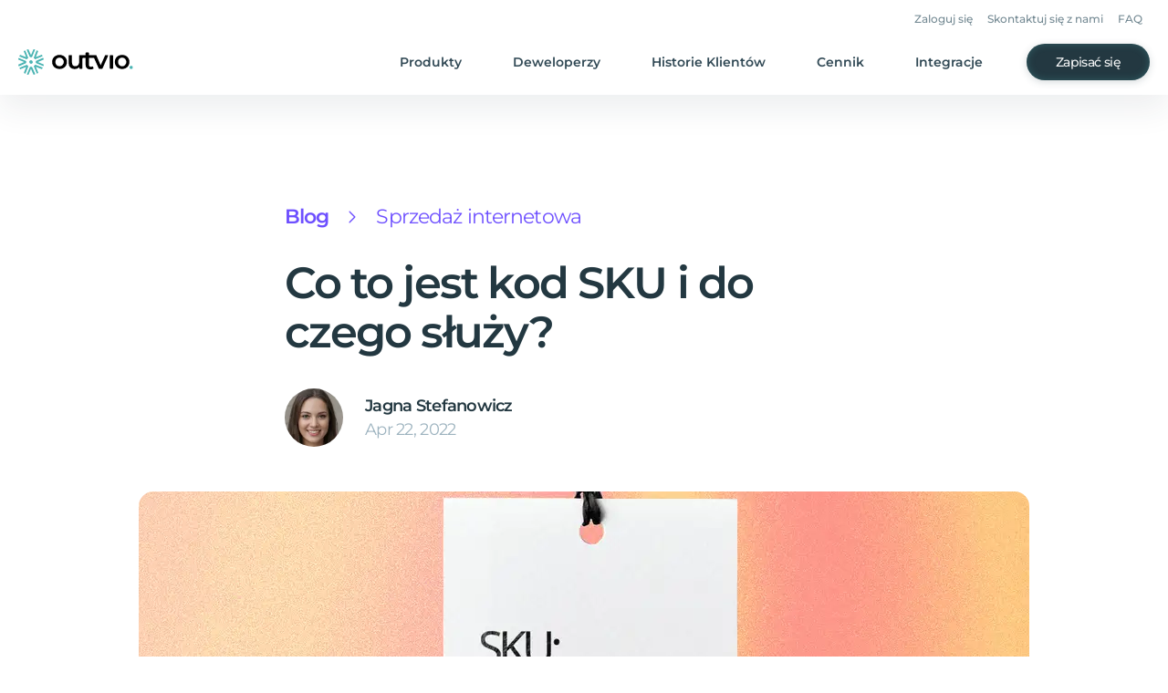

--- FILE ---
content_type: text/javascript
request_url: https://outvio.com/2c07f78b4a09d02020f00a65c0f6f72da2342ed3-a8f942046a639c030933.js
body_size: 59344
content:
/*! For license information please see 2c07f78b4a09d02020f00a65c0f6f72da2342ed3-a8f942046a639c030933.js.LICENSE.txt */
(self.webpackChunkoutvio=self.webpackChunkoutvio||[]).push([[3732],{5790:function(e,t,n){"use strict";function r(e,t){for(var n=e.length,r=0;r<n;++r)if(t(e[r],r))return!0;return!1}function i(e,t){for(var n=e.length,r=0;r<n;++r)if(t(e[r],r))return e[r];return null}function a(e){var t=e;if(void 0===t){if("undefined"==typeof navigator||!navigator)return"";t=navigator.userAgent||""}return t.toLowerCase()}function o(e,t){try{return new RegExp(e,"g").exec(t)}catch(n){return null}}function s(){if("undefined"==typeof navigator||!navigator||!navigator.userAgentData)return!1;var e=navigator.userAgentData,t=e.brands||e.uaList;return!(!t||!t.length)}function l(e){return e.replace(/_/g,".")}function c(e,t){var n=null,i="-1";return r(e,(function(e){var r=o("("+e.test+")((?:\\/|\\s|:)([0-9|\\.|_]+))?",t);return!(!r||e.brand)&&(n=e,i=r[3]||"-1",e.versionAlias?i=e.versionAlias:e.versionTest&&(i=function(e,t){var n=o("("+e+")((?:\\/|\\s|:)([0-9|\\.|_]+))",t);return n?n[3]:""}(e.versionTest.toLowerCase(),t)||i),i=l(i),!0)})),{preset:n,version:i}}function u(e,t){var n={brand:"",version:"-1"};return r(e,(function(e){var r=d(t,e);return!!r&&(n.brand=e.id,n.version=e.versionAlias||r.version,"-1"!==n.version)})),n}function d(e,t){return i(e,(function(e){var n=e.brand;return o(""+t.test,n.toLowerCase())}))}n.d(t,{YT:function(){return Ve},Ay:function(){return Ze}});var h=[{test:"phantomjs",id:"phantomjs"},{test:"whale",id:"whale"},{test:"edgios|edge|edg",id:"edge"},{test:"msie|trident|windows phone",id:"ie",versionTest:"iemobile|msie|rv"},{test:"miuibrowser",id:"miui browser"},{test:"samsungbrowser",id:"samsung internet"},{test:"samsung",id:"samsung internet",versionTest:"version"},{test:"chrome|crios",id:"chrome"},{test:"firefox|fxios",id:"firefox"},{test:"android",id:"android browser",versionTest:"version"},{test:"safari|iphone|ipad|ipod",id:"safari",versionTest:"version"}],f=[{test:"(?=.*applewebkit/(53[0-7]|5[0-2]|[0-4]))(?=.*\\schrome)",id:"chrome",versionTest:"chrome"},{test:"chromium",id:"chrome"},{test:"whale",id:"chrome",versionAlias:"-1",brand:!0}],p=[{test:"applewebkit",id:"webkit",versionTest:"applewebkit|safari"}],m=[{test:"(?=(iphone|ipad))(?!(.*version))",id:"webview"},{test:"(?=(android|iphone|ipad))(?=.*(naver|daum|; wv))",id:"webview"},{test:"webview",id:"webview"}],g=[{test:"windows phone",id:"windows phone"},{test:"windows 2000",id:"window",versionAlias:"5.0"},{test:"windows nt",id:"window"},{test:"win32|windows",id:"window"},{test:"iphone|ipad|ipod",id:"ios",versionTest:"iphone os|cpu os"},{test:"macos|macintel|mac os x",id:"mac"},{test:"android|linux armv81",id:"android"},{test:"tizen",id:"tizen"},{test:"webos|web0s",id:"webos"}];function v(e){return!!c(m,e).preset}function x(e){var t=navigator.userAgentData,n=(t.uaList||t.brands).slice(),o=e&&e.fullVersionList,s=t.mobile||!1,c=n[0],x=(e&&e.platform||t.platform||navigator.platform).toLowerCase(),y={name:c.brand,version:c.version,majorVersion:-1,webkit:!1,webkitVersion:"-1",chromium:!1,chromiumVersion:"-1",webview:!!u(m,n).brand||v(a())},b={name:"unknown",version:"-1",majorVersion:-1};y.webkit=!y.chromium&&r(p,(function(e){return d(n,e)}));var w=u(f,n);if(y.chromium=!!w.brand,y.chromiumVersion=w.version,!y.chromium){var j=u(p,n);y.webkit=!!j.brand,y.webkitVersion=j.version}var _=i(g,(function(e){return new RegExp(""+e.test,"g").exec(x)}));if(b.name=_?_.id:"",e&&(b.version=e.platformVersion),o&&o.length){var k=u(h,o);y.name=k.brand||y.name,y.version=k.version||y.version}else{var P=u(h,n);y.name=P.brand||y.name,y.version=P.brand&&e?e.uaFullVersion:P.version}return y.webkit&&(b.name=s?"ios":"mac"),"ios"===b.name&&y.webview&&(y.version="-1"),b.version=l(b.version),y.version=l(y.version),b.majorVersion=parseInt(b.version,10),y.majorVersion=parseInt(y.version,10),{browser:y,os:b,isMobile:s,isHints:!0}}function y(e){return void 0===e&&s()?x():function(e){var t=a(e),n=!!/mobi/g.exec(t),r={name:"unknown",version:"-1",majorVersion:-1,webview:v(t),chromium:!1,chromiumVersion:"-1",webkit:!1,webkitVersion:"-1"},i={name:"unknown",version:"-1",majorVersion:-1},o=c(h,t),s=o.preset,l=o.version,u=c(g,t),d=u.preset,m=u.version,x=c(f,t);if(r.chromium=!!x.preset,r.chromiumVersion=x.version,!r.chromium){var y=c(p,t);r.webkit=!!y.preset,r.webkitVersion=y.version}return d&&(i.name=d.id,i.version=m,i.majorVersion=parseInt(m,10)),s&&(r.name=s.id,r.version=l,r.webview&&"ios"===i.name&&"safari"!==r.name&&(r.webview=!1)),r.majorVersion=parseInt(r.version,10),{browser:r,os:i,isMobile:n,isHints:!1}}(e)}var b=y,w=n(8627);function j(e){return Object.keys(e)}var _="__observers__",k="__computed__",P=1,T="__CFCS_DETECTED_DEPENDENCIES__",E=function(e,t){return E=Object.setPrototypeOf||{__proto__:[]}instanceof Array&&function(e,t){e.__proto__=t}||function(e,t){for(var n in t)Object.prototype.hasOwnProperty.call(t,n)&&(e[n]=t[n])},E(e,t)};function O(){Object[T]=Object[T]||{};var e=Object[T];return e[P]=e[P]||[],e[P]}var C=function(){function e(e){this._emitter=new w.A,this._current=e}var t=e.prototype;return Object.defineProperty(t,"current",{get:function(){var e,t=(e=O())[e.length-1];return null==t||t.push(this),this._current},set:function(e){this._setCurrent(e)},enumerable:!1,configurable:!0}),t.subscribe=function(e){return this.current,this._emitter.on("update",e),this},t.unsubscribe=function(e){return this._emitter.off("update",e),this},t._setCurrent=function(e){var t=this._current,n=e!==t;this._current=e,n&&this._emitter.trigger("update",e,t)},t.toString=function(){return"".concat(this.current)},t.valueOf=function(){return this.current},e}(),S=function(e){function t(t){var n=e.call(this)||this;return n._computedCallback=t,n._registered=[],n._onCheckUpdate=function(){n._setCurrent(n.current)},n._current=n.current,n}!function(e,t){if("function"!=typeof t&&null!==t)throw new TypeError("Class extends value "+String(t)+" is not a constructor or null");function n(){this.constructor=e}E(e,t),e.prototype=null===t?Object.create(t):(n.prototype=t.prototype,new n)}(t,e);var n=t.prototype;return Object.defineProperty(n,"current",{get:function(){var e,t,n,r,i=this;e=this,t=O(),r={host:e,observers:n=[],push:function(t){e!==t&&-1===n.indexOf(t)&&n.push(t)}},t.push(r);var a=this._computedCallback(),o=O().pop();return this._registered.forEach((function(e){e.unsubscribe(i._onCheckUpdate)})),o.observers.forEach((function(e){e.subscribe(i._onCheckUpdate)})),this._registered=o.observers,a},enumerable:!1,configurable:!0}),t}(C);function M(e,t,n){void 0===n&&(n=t);var r={configurable:!0,get:function(){return G(this,n).current},set:function(e){G(this,n,e).current=e}};Object.defineProperty(e,t,r),n!==t&&Object.defineProperty(e,n,{configurable:!0,get:function(){return G(this,n).current}})}function N(){for(var e=[],t=0;t<arguments.length;t++)e[t]=arguments[t];return e.length>1?M(e[0],e[1]):function(t,n){return M(t,n,e[0])}}function A(e){e.subscribe=function(e,t){this[e],G(this,e).subscribe(t)},e.unsubscribe=function(e,t){var n=this;e?e in this&&G(this,e).unsubscribe(t):j(I(this)).forEach((function(e){n.unsubscribe(e)}))}}function L(e){A(e.prototype)}function R(e){return new C(e)}function D(e){var t={};return Object.defineProperty(e,_,{get:function(){return t}}),t}function I(e,t){var n,r;e[_]||D(e);var i=e[_];if(!t){var a=null===(r=null===(n=null==e?void 0:e.constructor)||void 0===n?void 0:n.prototype)||void 0===r?void 0:r[k];a&&a.forEach((function(t){!(t in i)&&t in e&&e[t]}))}return i}function G(e,t,n){var r=I(e);return r[t]||(r[t]=R(n)),r[t]}function B(e,t,n){var r=n.get;var i={configurable:!0,get:function(){var e,n=I(this,!0);return t in n||(n[t]=(e=r.bind(this),new S(e))),G(this,t).current}};e[k]||(e[k]=[]);var a=e[k];return-1===a.indexOf(t)&&a.push(t),Object.defineProperty(e,t,i),i}var W=function(e,t){return W=Object.setPrototypeOf||{__proto__:[]}instanceof Array&&function(e,t){e.__proto__=t}||function(e,t){for(var n in t)t.hasOwnProperty(n)&&(e[n]=t[n])},W(e,t)};function H(e,t){function n(){this.constructor=e}W(e,t),e.prototype=null===t?Object.create(t):(n.prototype=t.prototype,new n)}var z,F=function(){return F=Object.assign||function(e){for(var t,n=1,r=arguments.length;n<r;n++)for(var i in t=arguments[n])Object.prototype.hasOwnProperty.call(t,i)&&(e[i]=t[i]);return e},F.apply(this,arguments)};function V(e,t,n,r){var i,a=arguments.length,o=a<3?t:null===r?r=Object.getOwnPropertyDescriptor(t,n):r;if("object"==typeof Reflect&&"function"==typeof Reflect.decorate)o=Reflect.decorate(e,t,n,r);else for(var s=e.length-1;s>=0;s--)(i=e[s])&&(o=(a<3?i(o):a>3?i(t,n,o):i(t,n))||o);return a>3&&o&&Object.defineProperty(t,n,o),o}z="undefined"==typeof window?{navigator:{userAgent:""}}:window;var Z=24,U="left",$="right",q="middle",Y={1:U,2:q,3:$},X="any",K="ontouchstart"in z&&"safari"===b().browser.name,Q=function(){if("undefined"==typeof document)return"";for(var e=(document.head||document.getElementsByTagName("head")[0]).style,t=["transform","webkitTransform","msTransform","mozTransform"],n=0,r=t.length;n<r;n++)if(t[n]in e)return t[n];return""}(),J={"-webkit-user-select":"none","-ms-user-select":"none","-moz-user-select":"none","user-select":"none","-webkit-user-drag":"none"},ee=function(e){for(var t=[],n=0,r=e.length;n<r;n++)t.push(e[n]);return t},te=function(e,t){var n;if(void 0===t&&(t=!1),"string"==typeof e){if(e.match(/^<([a-z]+)\s*([^>]*)>/)){var r=document.createElement("div");r.innerHTML=e,n=ee(r.childNodes)}else n=ee(document.querySelectorAll(e));t||(n=n.length>=1?n[0]:void 0)}else e===z?n=e:"value"in e||"current"in e?n=e.value||e.current:!e.nodeName||1!==e.nodeType&&9!==e.nodeType?"jQuery"in z&&e instanceof jQuery||e.constructor.prototype.jquery?n=t?e.toArray():e.get(0):Array.isArray(e)&&(n=e.map((function(e){return te(e)})),t||(n=n.length>=1?n[0]:void 0)):n=e;return n},ne=z.requestAnimationFrame||z.webkitRequestAnimationFrame,re=z.cancelAnimationFrame||z.webkitCancelAnimationFrame;if(ne&&!re){var ie={},ae=ne;ne=function(e){var t=ae((function(n){ie[t]&&e(n)}));return ie[t]=!0,t},re=function(e){delete ie[e]}}else ne&&re||(ne=function(e){return z.setTimeout((function(){e(z.performance&&z.performance.now&&z.performance.now()||(new Date).getTime())}),16)},re=z.clearTimeout);var oe=function(e,t){var n={};for(var r in e)r&&(n[r]=t(e[r],r));return n},se=function(e,t){var n={};for(var r in e)r&&t(e[r],r)&&(n[r]=e[r]);return n},le=function(e,t){for(var n in e)if(n&&!t(e[n],n))return!1;return!0},ce=function(e,t){return le(e,(function(e,n){return e===t[n]}))},ue={},de=function(e,t){return ue[t]||(ue[t]=pe(t)),ue[t](e)},he=function(e,t){return e&&t?oe(e,(function(e,n){return de(e,"number"==typeof t?t:t[n])})):e},fe=function(e){if(!isFinite(e))return 0;var t="".concat(e);if(t.indexOf("e")>=0){for(var n=0,r=1;Math.round(e*r)/r!==e;)r*=10,n++;return n}return t.indexOf(".")>=0?t.length-t.indexOf(".")-1:0},pe=function(e){var t=e<1?Math.pow(10,fe(e)):1;return function(n){return 0===e?0:Math.round(Math.round(n/e)*e*t)/t}},me=function(e,t){return 180*Math.atan2(t,e)/Math.PI},ge=function(e){var t=!0;return Object.keys(J).forEach((function(n){e&&e[n]===J[n]||(t=!1)})),t},ve=function(e,t){return e&&t?30:e?6:t?Z:1},xe=function(e,t,n){return n?!!(30===t||t&e&&n&e):!!(t&e)},ye=function(e,t,n){var r,i=((r={})[1]="auto",r[30]="none",r[24]="pan-x",r[6]="pan-y",r),a={};if(e&&e.style){var o=t.touchAction?t.touchAction:i[n],s=F(F({},J),{"touch-action":"none"===e.style["touch-action"]?"none":o});Object.keys(s).forEach((function(t){a[t]=e.style[t]})),Object.keys(s).forEach((function(t){e.style[t]=s[t]}))}return a},be=function(e,t){e&&e.style&&t&&Object.keys(t).forEach((function(n){e.style[n]=t[n]}))},we=function(){function e(e){this._axes=e,this.holdingCount=0}var t=e.prototype;return t.hold=function(e,t){var n=this._getRoundPos(e).roundPos;this._axes.trigger(new w.O("hold",{pos:n,input:t.input||null,inputEvent:t.event||null,isTrusted:!0}))},t.triggerRelease=function(e){var t=this._getRoundPos(e.destPos,e.depaPos),n=t.roundPos,r=t.roundDepa;e.destPos=n,e.depaPos=r,e.setTo=this._createUserControll(e.destPos,e.duration),this._axes.trigger(new w.O("release",F(F({},e),{bounceRatio:this._getBounceRatio(n)})))},t.triggerChange=function(e,t,n,r){var i=this;void 0===r&&(r=!1);var a=this.animationManager,o=a.axisManager,s=a.getEventInfo(),l=this._getRoundPos(e,t),c=l.roundPos,u=l.roundDepa,d=o.moveTo(c,u),h=(null==n?void 0:n.event)||(null==s?void 0:s.event)||null,f={pos:d.pos,delta:d.delta,bounceRatio:this._getBounceRatio(d.pos),holding:r,inputEvent:h,isTrusted:!!h,input:(null==n?void 0:n.input)||(null==s?void 0:s.input)||null,set:h?this._createUserControll(d.pos):function(){}},p=new w.O("change",f);return this._axes.trigger(p),Object.keys(d.pos).forEach((function(e){var t=d.pos[e];G(i._axes,e,t).current=t})),h&&o.set(f.set().destPos),!p.isCanceled()},t.triggerAnimationStart=function(e){var t=this._getRoundPos(e.destPos,e.depaPos),n=t.roundPos,r=t.roundDepa;e.destPos=n,e.depaPos=r,e.setTo=this._createUserControll(e.destPos,e.duration);var i=new w.O("animationStart",e);return this._axes.trigger(i),!i.isCanceled()},t.triggerAnimationEnd=function(e){void 0===e&&(e=!1),this._axes.trigger(new w.O("animationEnd",{isTrusted:e}))},t.triggerFinish=function(e){void 0===e&&(e=!1),this._axes.trigger(new w.O("finish",{isTrusted:e}))},t.setAnimationManager=function(e){this.animationManager=e},t.destroy=function(){this._axes.off()},t._createUserControll=function(e,t){void 0===t&&(t=0);var n={destPos:F({},e),duration:t};return function(e,t){return e&&(n.destPos=F({},e)),void 0!==t&&(n.duration=t),n}},t._getRoundPos=function(e,t){var n=this._axes.options.round;return{roundPos:he(e,n),roundDepa:he(t,n)}},t._getBounceRatio=function(e){return this._axes.axisManager.map(e,(function(e,t){return e<t.range[0]&&0!==t.bounce[0]?(t.range[0]-e)/t.bounce[0]:e>t.range[1]&&0!==t.bounce[1]?(e-t.range[1])/t.bounce[1]:0}))},V([N],e.prototype,"holdingCount",void 0),e}(),je=function(){function e(e){this._options=e,this._prevented=!1}var t=e.prototype;return t.isInterrupting=function(){return this._options.interruptable||this._prevented},t.isInterrupted=function(){return!this._options.interruptable&&this._prevented},t.setInterrupt=function(e){this._options.interruptable||(this._prevented=e)},e}(),_e=function(e,t,n,r){var i=e,a=[n[0]?t[0]:r?t[0]-r[0]:t[0],n[1]?t[1]:r?t[1]+r[1]:t[1]];return i=Math.max(a[0],i),i=Math.min(a[1],i)},ke=function(e,t){return e<t[0]||e>t[1]},Pe=function(e,t,n){return n[1]&&e>t[1]||n[0]&&e<t[0]},Te=function(e,t,n){var r=e,i=t[0],a=t[1],o=a-i;return n[1]&&e>a&&(r=(r-a)%o+i),n[0]&&e<i&&(r=(r-i)%o+a),r},Ee=function(){function e(e){var t=this;this._axis=e,this._complementOptions(),this._pos=Object.keys(this._axis).reduce((function(e,n){return e[n]=t._axis[n].startPos,e}),{})}var t=e.prototype;return t.getDelta=function(e,t){var n=this.get(e);return oe(this.get(t),(function(e,t){return e-n[t]}))},t.get=function(e){var t=this;return e&&Array.isArray(e)?e.reduce((function(e,n){return n&&n in t._pos&&(e[n]=t._pos[n]),e}),{}):F(F({},this._pos),e||{})},t.moveTo=function(e,t){void 0===t&&(t=this._pos);var n=oe(this._pos,(function(n,r){return r in e&&r in t?e[r]-t[r]:0}));return this.set(this.map(e,(function(e,t){return t?Te(e,t.range,t.circular):0}))),{pos:F({},this._pos),delta:n}},t.set=function(e){for(var t in e)t&&t in this._pos&&(this._pos[t]=e[t])},t.every=function(e,t){var n=this._axis;return le(e,(function(e,r){return t(e,n[r],r)}))},t.filter=function(e,t){var n=this._axis;return se(e,(function(e,r){return t(e,n[r],r)}))},t.map=function(e,t){var n=this._axis;return oe(e,(function(e,r){return t(e,n[r],r)}))},t.isOutside=function(e){return!this.every(e?this.get(e):this._pos,(function(e,t){return!ke(e,t.range)}))},t.getAxisOptions=function(e){return this._axis[e]},t.setAxis=function(e){var t=this;Object.keys(e).forEach((function(n){if(!t._axis[n])throw new Error("Axis ".concat(n," does not exist in Axes instance"));t._axis[n]=F(F({},t._axis[n]),e[n])})),this._complementOptions()},t._complementOptions=function(){var e=this;Object.keys(this._axis).forEach((function(t){e._axis[t]=F({range:[0,100],startPos:e._axis[t].range[0],bounce:[0,0],circular:[!1,!1]},e._axis[t]),["bounce","circular"].forEach((function(n){var r=e._axis,i=r[t][n];/string|number|boolean/.test(typeof i)&&(r[t][n]=[i,i])}))}))},e}(),Oe="ontouchstart"in z,Ce="PointerEvent"in z,Se=Ce||"MSPointerEvent"in z,Me=function(e,t){return!!(!t||t.indexOf(X)>-1||t.indexOf("none")>-1&&!e.shiftKey&&!e.ctrlKey&&!e.altKey&&!e.metaKey||t.indexOf("shift")>-1&&e.shiftKey||t.indexOf("ctrl")>-1&&e.ctrlKey||t.indexOf("alt")>-1&&e.altKey||t.indexOf("meta")>-1&&e.metaKey)},Ne=function(){function e(){var e=this;this._stopContextMenu=function(t){t.preventDefault(),z.removeEventListener("contextmenu",e._stopContextMenu)}}var t=e.prototype;return t.extendEvent=function(e){var t,n=this.prevEvent,r=this._getCenter(e),i=n?this._getMovement(e):{x:0,y:0},a=n?this._getScale(e):1,o=n?me(r.x-n.center.x,r.y-n.center.y):0,s=n?n.deltaX+i.x:i.x,l=n?n.deltaY+i.y:i.y,c=i.x,u=i.y,d=this._latestInterval,h=Date.now(),f=d?h-d.timestamp:0,p=n?n.velocityX:0,m=n?n.velocityY:0;return(!d||f>=16)&&(d&&(p=(t=[(s-d.deltaX)/f,(l-d.deltaY)/f])[0],m=t[1]),this._latestInterval={timestamp:h,deltaX:s,deltaY:l}),{srcEvent:e,scale:a,angle:o,center:r,deltaX:s,deltaY:l,offsetX:c,offsetY:u,velocityX:p,velocityY:m,preventSystemEvent:!0}},t._getDistance=function(e,t){var n=t.clientX-e.clientX,r=t.clientY-e.clientY;return Math.sqrt(n*n+r*r)},t._getButton=function(e){var t={1:U,2:$,4:q},n=this._isTouchEvent(e)?U:t[e.buttons];return n||null},t._isTouchEvent=function(e){return e.type&&e.type.indexOf("touch")>-1},t._isValidButton=function(e,t){return t.indexOf(e)>-1},t._isValidEvent=function(e,t,n){return(!t||Me(e,t))&&(!n||this._isValidButton(this._getButton(e),n))},t._preventMouseButton=function(e,t){t===$?z.addEventListener("contextmenu",this._stopContextMenu):t===q&&e.preventDefault()},e}(),Ae=function(e){function t(){var t=null!==e&&e.apply(this,arguments)||this;return t.start=["mousedown"],t.move=["mousemove"],t.end=["mouseup"],t}H(t,e);var n=t.prototype;return n.onEventStart=function(e,t,n){var r=this._getButton(e);return this._isValidEvent(e,t,n)?(this._preventMouseButton(e,r),this.extendEvent(e)):null},n.onEventMove=function(e,t,n){return this._isValidEvent(e,t,n)?this.extendEvent(e):null},n.onEventEnd=function(){},n.onRelease=function(){this.prevEvent=null},n.getTouches=function(e,t){return t&&this._isValidButton(Y[e.which],t)&&-1===this.end.indexOf(e.type)?1:0},n._getScale=function(){return 1},n._getCenter=function(e){return{x:e.clientX,y:e.clientY}},n._getMovement=function(e){var t=this.prevEvent.srcEvent;return{x:e.clientX-t.clientX,y:e.clientY-t.clientY}},t}(Ne),Le=function(e){function t(){var t=null!==e&&e.apply(this,arguments)||this;return t.start=["touchstart"],t.move=["touchmove"],t.end=["touchend","touchcancel"],t}H(t,e);var n=t.prototype;return n.onEventStart=function(e,t){return this._baseTouches=e.touches,this._isValidEvent(e,t)?this.extendEvent(e):null},n.onEventMove=function(e,t){return this._isValidEvent(e,t)?this.extendEvent(e):null},n.onEventEnd=function(e){this._baseTouches=e.touches},n.onRelease=function(){this.prevEvent=null,this._baseTouches=null},n.getTouches=function(e){return e.touches.length},n._getScale=function(e){return 2!==e.touches.length||this._baseTouches.length<2?null:this._getDistance(e.touches[0],e.touches[1])/this._getDistance(this._baseTouches[0],this._baseTouches[1])},n._getCenter=function(e){return{x:e.touches[0].clientX,y:e.touches[0].clientY}},n._getMovement=function(e){var t=this.prevEvent.srcEvent;return e.touches[0].identifier!==t.touches[0].identifier?{x:0,y:0}:{x:e.touches[0].clientX-t.touches[0].clientX,y:e.touches[0].clientY-t.touches[0].clientY}},t}(Ne),Re=function(e){function t(){var t=null!==e&&e.apply(this,arguments)||this;return t.start=Ce?["pointerdown"]:["MSPointerDown"],t.move=Ce?["pointermove"]:["MSPointerMove"],t.end=Ce?["pointerup","pointercancel"]:["MSPointerUp","MSPointerCancel"],t._firstInputs=[],t._recentInputs=[],t}H(t,e);var n=t.prototype;return n.onEventStart=function(e,t,n){var r=this._getButton(e);return this._isValidEvent(e,t,n)?(this._preventMouseButton(e,r),this._updatePointerEvent(e),this.extendEvent(e)):null},n.onEventMove=function(e,t,n){return this._isValidEvent(e,t,n)?(this._updatePointerEvent(e),this.extendEvent(e)):null},n.onEventEnd=function(e){this._removePointerEvent(e)},n.onRelease=function(){this.prevEvent=null,this._firstInputs=[],this._recentInputs=[]},n.getTouches=function(){return this._recentInputs.length},n._getScale=function(){return 2!==this._recentInputs.length?null:this._getDistance(this._recentInputs[0],this._recentInputs[1])/this._getDistance(this._firstInputs[0],this._firstInputs[1])},n._getCenter=function(e){return{x:e.clientX,y:e.clientY}},n._getMovement=function(e){var t=this.prevEvent.srcEvent;return e.pointerId!==t.pointerId?{x:0,y:0}:{x:e.clientX-t.clientX,y:e.clientY-t.clientY}},n._updatePointerEvent=function(e){var t=this,n=!1;this._recentInputs.forEach((function(r,i){r.pointerId===e.pointerId&&(n=!0,t._recentInputs[i]=e)})),n||(this._firstInputs.push(e),this._recentInputs.push(e))},n._removePointerEvent=function(e){this._firstInputs=this._firstInputs.filter((function(t){return t.pointerId!==e.pointerId})),this._recentInputs=this._recentInputs.filter((function(t){return t.pointerId!==e.pointerId}))},t}(Ne),De=function(e){function t(){var t=null!==e&&e.apply(this,arguments)||this;return t.start=["mousedown","touchstart"],t.move=["mousemove","touchmove"],t.end=["mouseup","touchend","touchcancel"],t}H(t,e);var n=t.prototype;return n.onEventStart=function(e,t,n){var r=this._getButton(e);return this._isTouchEvent(e)&&(this._baseTouches=e.touches),this._isValidEvent(e,t,n)?(this._preventMouseButton(e,r),this.extendEvent(e)):null},n.onEventMove=function(e,t,n){return this._isValidEvent(e,t,n)?this.extendEvent(e):null},n.onEventEnd=function(e){this._isTouchEvent(e)&&(this._baseTouches=e.touches)},n.onRelease=function(){this.prevEvent=null,this._baseTouches=null},n.getTouches=function(e,t){return this._isTouchEvent(e)?e.touches.length:this._isValidButton(Y[e.which],t)&&-1===this.end.indexOf(e.type)?1:0},n._getScale=function(e){return this._isTouchEvent(e)?2!==e.touches.length||this._baseTouches.length<2?1:this._getDistance(e.touches[0],e.touches[1])/this._getDistance(this._baseTouches[0],this._baseTouches[1]):this.prevEvent.scale},n._getCenter=function(e){return this._isTouchEvent(e)?{x:e.touches[0].clientX,y:e.touches[0].clientY}:{x:e.clientX,y:e.clientY}},n._getMovement=function(e){var t=this,n=[e,this.prevEvent.srcEvent].map((function(e){return t._isTouchEvent(e)?{id:e.touches[0].identifier,x:e.touches[0].clientX,y:e.touches[0].clientY}:{id:null,x:e.clientX,y:e.clientY}})),r=n[0],i=n[1];return r.id===i.id?{x:r.x-i.x,y:r.y-i.y}:{x:0,y:0}},t}(Ne),Ie=function(e,t){return t.reduce((function(t,n,r){return e[r]&&(t[e[r]]=n),t}),{})},Ge=function(e){void 0===e&&(e=[]);var t=!1,n=!1,r=!1;return e.forEach((function(e){switch(e){case"mouse":n=!0;break;case"touch":t=Oe;break;case"pointer":r=Se}})),r?new Re:t&&n?new De:t?new Le:n?new Ae:null};function Be(e){return e.indexOf("touch")>-1&&{passive:!1}}var We=function(){function e(e){var t=e.options,n=e.interruptManager,r=e.eventManager,i=e.axisManager,a=e.animationManager;this._isOutside=!1,this._moveDistance=null,this._isStopped=!1,this.options=t,this._interruptManager=n,this._eventManager=r,this._axisManager=i,this._animationManager=a}var t=e.prototype;return t.get=function(e){return this._axisManager.get(e.axes)},t.hold=function(e,t){if(!this._interruptManager.isInterrupted()&&e.axes.length){var n={input:e,event:t};this._isStopped=!1,this._interruptManager.setInterrupt(!0),this._animationManager.stopAnimation(n),++this._eventManager.holdingCount,this._moveDistance||this._eventManager.hold(this._axisManager.get(),n),this._isOutside=this._axisManager.isOutside(e.axes),this._moveDistance=this._axisManager.get(e.axes)}},t.change=function(e,t,n,r){if(!this._isStopped&&this._interruptManager.isInterrupting()&&!this._axisManager.every(n,(function(e){return 0===e}))){var i=t.srcEvent?t.srcEvent:t;if(!i.__childrenAxesAlreadyChanged){var a,o=this._moveDistance||this._axisManager.get(e.axes);a=oe(o,(function(e,t){return e+(n[t]||0)})),this._moveDistance&&(this._moveDistance=this._axisManager.map(a,(function(e,t){var n=t.circular,r=t.range;return n&&(n[0]||n[1])?Te(e,r,n):e}))),this._isOutside&&this._axisManager.every(o,(function(e,t){return!ke(e,t.range)}))&&(this._isOutside=!1),o=this._atOutside(o),a=this._atOutside(a),this.options.nested&&this._isEndofAxis(n,o,a)||(i.__childrenAxesAlreadyChanged=!0);var s={input:e,event:t};if(r){var l=this._animationManager.getDuration(a,o);this._animationManager.animateTo(a,l,s)}else{!this._eventManager.triggerChange(a,o,s,!0)&&(this._isStopped=!0,this._moveDistance=null,this._animationManager.finish(!1))}}}},t.release=function(e,t,n,r){if(!this._isStopped&&this._interruptManager.isInterrupting()&&this._moveDistance){var i=t.srcEvent?t.srcEvent:t;i.__childrenAxesAlreadyReleased&&(n=n.map((function(){return 0})));var a=this._axisManager.get(e.axes),o=this._axisManager.get(),s=this._animationManager.getDisplacement(n),l=Ie(e.axes,s),c=this._axisManager.get(this._axisManager.map(l,(function(e,t,n){return t.circular&&(t.circular[0]||t.circular[1])?a[n]+e:_e(a[n]+e,t.range,t.circular,t.bounce)})));i.__childrenAxesAlreadyReleased=!0;var u=this._animationManager.getDuration(c,a,r);0===u&&(c=F({},o));var d={depaPos:o,destPos:c,duration:u,delta:this._axisManager.getDelta(o,c),inputEvent:t,input:e,isTrusted:!0};--this._eventManager.holdingCount,this._eventManager.triggerRelease(d),0===this._eventManager.holdingCount&&(this._moveDistance=null);var h=this._animationManager.getUserControl(d),f=ce(h.destPos,o),p={input:e,event:t};f||0===h.duration?(f||this._eventManager.triggerChange(h.destPos,o,p,!0),this._interruptManager.setInterrupt(!1),this._axisManager.isOutside()?this._animationManager.restore(p):this._eventManager.triggerFinish(!0)):this._animationManager.animateTo(h.destPos,h.duration,p)}},t._atOutside=function(e){var t=this;return this._isOutside?this._axisManager.map(e,(function(e,t){var n=t.range[0]-t.bounce[0],r=t.range[1]+t.bounce[1];return e>r?r:e<n?n:e})):this._axisManager.map(e,(function(e,n){var r=n.range[0],i=n.range[1],a=n.bounce,o=n.circular;return o[0]&&e<r||o[1]&&e>i?e:e<r?r-t._animationManager.interpolate(r-e,a[0]):e>i?i+t._animationManager.interpolate(e-i,a[1]):e}))},t._isEndofAxis=function(e,t,n){return this._axisManager.every(t,(function(r,i,a){return 0===e[a]||t[a]===n[a]&&(o=r,s=i.range,l=i.bounce,!(c=i.circular)[0]&&o===s[0]-l[0]||!c[1]&&o===s[1]+l[1]);var o,s,l,c}))},e}(),He=function(e,t,n){return Math.max(Math.min(e,n),t)},ze=function(e){function t(){var t=null!==e&&e.apply(this,arguments)||this;return t._useDuration=!0,t}H(t,e);var n=t.prototype;return n.interpolate=function(e,t){var n=this._easing(1e-5)/1e-5;return this._easing(e/(t*n))*t},n.updateAnimation=function(e){var t,n=this._animateParam;if(n){var r=(new Date).getTime()-n.startTime,i=(null==e?void 0:e.destPos)||n.destPos,a=null!==(t=null==e?void 0:e.duration)&&void 0!==t?t:n.duration;if((null==e?void 0:e.restart)||a<=r)this.setTo(i,a-r);else{if(null==e?void 0:e.destPos){var o=this.axisManager.get();this._initialEasingPer=this._prevEasingPer,n.delta=this.axisManager.getDelta(o,i),n.destPos=i}if(null==e?void 0:e.duration){var s=(r+this._durationOffset)/n.duration;this._durationOffset=s*a-r,n.duration=a}}}},n._initState=function(e){return this._initialEasingPer=0,this._prevEasingPer=0,this._durationOffset=0,{pos:e.depaPos,easingPer:0,finished:!1}},n._getNextState=function(e){var t=this,n=this._animateParam,r=e.pos,i=n.destPos,a=oe(r,(function(e,t){return e<=i[t]?1:-1})),o=((new Date).getTime()-n.startTime+this._durationOffset)/n.duration,s=this._easing(o),l=this.axisManager.map(r,(function(e,l,c){var u=o>=1?i[c]:e+n.delta[c]*(s-t._prevEasingPer)/(1-t._initialEasingPer),d=Te(u,l.range,l.circular);if(u!==d){var h=a[c]*(l.range[1]-l.range[0]);i[c]-=h,r[c]-=h}return d}));return this._prevEasingPer=s,{pos:l,easingPer:s,finished:s>=1}},n._easing=function(e){return e>1?1:this._options.easing(e)},t}(function(){function e(e){var t=e.options,n=e.interruptManager,r=e.eventManager,i=e.axisManager;this._options=t,this.interruptManager=n,this.eventManager=r,this.axisManager=i,this.animationEnd=this.animationEnd.bind(this)}var t=e.prototype;return t.getDuration=function(e,t,n){var r,i=this;if(void 0!==n)r=n;else{var a=oe(t,(function(t,n){return function(e,t){var n=Math.sqrt(e/t*2);return n<100?0:n}(Math.abs(t-e[n]),i._options.deceleration)}));r=Object.keys(a).reduce((function(e,t){return Math.max(e,a[t])}),-1/0)}return He(r,this._options.minimumDuration,this._options.maximumDuration)},t.getDisplacement=function(e){var t=Math.pow(e.reduce((function(e,t){return e+t*t}),0),1/e.length),n=Math.abs(t/-this._options.deceleration);return e.map((function(e){return e/2*n}))},t.stopAnimation=function(e){if(this._animateParam){var t=this.axisManager.get(),n=this.axisManager.map(t,(function(e,t){return Te(e,t.range,t.circular)}));le(n,(function(e,n){return t[n]===e}))||this.eventManager.triggerChange(n,t,e,!!e),this._animateParam=null,this._raf&&(r=this._raf,re(r)),this._raf=null,this.eventManager.triggerAnimationEnd(!!(null==e?void 0:e.event))}var r},t.getEventInfo=function(){return this._animateParam&&this._animateParam.input&&this._animateParam.inputEvent?{input:this._animateParam.input,event:this._animateParam.inputEvent}:null},t.restore=function(e){var t=this.axisManager.get(),n=this.axisManager.map(t,(function(e,t){return Math.min(t.range[1],Math.max(t.range[0],e))}));this.stopAnimation(),this.animateTo(n,this.getDuration(t,n),e)},t.animationEnd=function(){var e=this.getEventInfo();this._animateParam=null;var t=this.axisManager.filter(this.axisManager.get(),(function(e,t){return Pe(e,t.range,t.circular)}));Object.keys(t).length>0&&this.setTo(this.axisManager.map(t,(function(e,t){return Te(e,t.range,t.circular)}))),this.interruptManager.setInterrupt(!1),this.eventManager.triggerAnimationEnd(!!e),this.axisManager.isOutside()?this.restore(e):this.finish(!!e)},t.finish=function(e){this._animateParam=null,this.interruptManager.setInterrupt(!1),this.eventManager.triggerFinish(e)},t.getUserControl=function(e){var t=e.setTo();return t.destPos=this.axisManager.get(t.destPos),t.duration=He(t.duration,this._options.minimumDuration,this._options.maximumDuration),t},t.animateTo=function(e,t,n){var r=this;this.stopAnimation();var i=this._createAnimationParam(e,t,n),a=F({},i.depaPos),o=this.eventManager.triggerAnimationStart(i),s=this.getUserControl(i);if(!o&&this.axisManager.every(s.destPos,(function(e,t){return Pe(e,t.range,t.circular)}))&&console.warn("You can't stop the 'animation' event when 'circular' is true."),o&&!ce(s.destPos,a)){var l=(null==n?void 0:n.event)||null;this._animateLoop({depaPos:a,destPos:s.destPos,duration:s.duration,delta:this.axisManager.getDelta(a,s.destPos),isTrusted:!!l,inputEvent:l,input:(null==n?void 0:n.input)||null},(function(){return r.animationEnd()}))}},t.setTo=function(e,t){void 0===t&&(t=0);var n=Object.keys(e),r=this.axisManager.get(n);if(ce(e,r))return this;this.interruptManager.setInterrupt(!0);var i=se(e,(function(e,t){return r[t]!==e}));return Object.keys(i).length?(i=this.axisManager.map(i,(function(e,t){var n=t.range,r=t.circular;return r&&(r[0]||r[1])?e:_e(e,n,r)})),ce(i,r)||(t>0?this.animateTo(i,t):(this.stopAnimation(),this.eventManager.triggerChange(i),this.finish(!1))),this):this},t.setBy=function(e,t){return void 0===t&&(t=0),this.setTo(oe(this.axisManager.get(Object.keys(e)),(function(t,n){return t+e[n]})),t)},t.setOptions=function(e){this._options=F(F({},this._options),e)},t._createAnimationParam=function(e,t,n){var r=this.axisManager.get(),i=e,a=(null==n?void 0:n.event)||null;return{depaPos:r,destPos:i,duration:He(t,this._options.minimumDuration,this._options.maximumDuration),delta:this.axisManager.getDelta(r,i),inputEvent:a,input:(null==n?void 0:n.input)||null,isTrusted:!!a,done:this.animationEnd}},t._animateLoop=function(e,t){var n=this;if(e.duration){this._animateParam=F(F({},e),{startTime:(new Date).getTime()});var r=oe(e.destPos,(function(e){return e})),i=this._initState(this._animateParam),a=function(){n._raf=null;var e=n._animateParam,o=n._getNextState(i),s=!n.eventManager.triggerChange(o.pos,i.pos);if(i=o,o.finished)return e.destPos=n._getFinalPos(e.destPos,r),ce(e.destPos,n.axisManager.get(Object.keys(e.destPos)))||n.eventManager.triggerChange(e.destPos,o.pos),void t();s?n.finish(!1):n._raf=ne(a)};a()}else this.eventManager.triggerChange(e.destPos),t()},t._getFinalPos=function(e,t){var n=this,r=1e-6;return oe(e,(function(e,i){if(e>=t[i]-r&&e<=t[i]+r)return t[i];var a=n._getRoundUnit(e,i);return de(e,a)}))},t._getRoundUnit=function(e,t){var n,r=this._options.round,i=null;if(!r){var a=this.axisManager.getAxisOptions(t);n=Math.max(fe(a.range[0]),fe(a.range[1]),fe(e)),i=1/Math.pow(10,n)}return i||r},e}()),Fe=function(e){function t(t,n,r){void 0===t&&(t={}),void 0===n&&(n={}),void 0===r&&(r={});var i=e.call(this)||this;return i.axis=t,i._inputs=[],i.options=F({easing:function(e){return 1-Math.pow(1-e,3)},interruptable:!0,maximumDuration:1/0,minimumDuration:0,deceleration:6e-4,round:null,nested:!1},n),Object.keys(r).forEach((function(e){i.axis[e].startPos=r[e]})),i.interruptManager=new je(i.options),i.axisManager=new Ee(i.axis),i.eventManager=new we(i),i.animationManager=new ze(i),i.inputObserver=new We(i),i.eventManager.setAnimationManager(i.animationManager),i.eventManager.triggerChange(i.axisManager.get()),i}H(t,e);var n=t.prototype;return Object.defineProperty(n,"holding",{get:function(){return this.eventManager.holdingCount>0},enumerable:!1,configurable:!0}),n.connect=function(e,t){var n;return n="string"==typeof e?e.split(" "):e.concat(),~this._inputs.indexOf(t)&&this.disconnect(t),t.mapAxes(n),t.connect(this.inputObserver),this._inputs.push(t),this},n.disconnect=function(e){if(e){var t=this._inputs.indexOf(e);t>=0&&(this._inputs[t].disconnect(),this._inputs.splice(t,1))}else this._inputs.forEach((function(e){return e.disconnect()})),this._inputs=[];return this},n.get=function(e){return this.axisManager.get(e)},n.setTo=function(e,t){return void 0===t&&(t=0),this.animationManager.setTo(e,t),this},n.setBy=function(e,t){return void 0===t&&(t=0),this.animationManager.setBy(e,t),this},n.setOptions=function(e){return this.options=F(F({},this.options),e),this.animationManager.setOptions(e),this},n.setAxis=function(e){return this.axisManager.setAxis(e),this},n.stopAnimation=function(){return this.animationManager.stopAnimation(),this.animationManager.finish(!1),this},n.updateAnimation=function(e){return this.animationManager.updateAnimation(e),this},n.isBounceArea=function(e){return this.axisManager.isOutside(e)},n.destroy=function(){this.disconnect(),this.eventManager.destroy()},t.VERSION="3.9.1",t.TRANSFORM=Q,t.DIRECTION_NONE=1,t.DIRECTION_LEFT=2,t.DIRECTION_RIGHT=4,t.DIRECTION_UP=8,t.DIRECTION_DOWN=16,t.DIRECTION_HORIZONTAL=6,t.DIRECTION_VERTICAL=Z,t.DIRECTION_ALL=30,V([B],t.prototype,"holding",null),t=V([L],t)}(w.A),Ve=function(){function e(e,t){var n=this;this.axes=[],this.element=null,this._enabled=!1,this._activeEvent=null,this._atRightEdge=!1,this._rightEdgeTimer=0,this._dragged=!1,this._isOverThreshold=!1,this._preventClickWhenDragged=function(e){n._dragged&&(e.preventDefault(),e.stopPropagation()),n._dragged=!1},this._voidFunction=function(){},this.element=te(e),this.options=F({inputType:["touch","mouse","pointer"],inputKey:[X],inputButton:[U],scale:[1,1],thresholdAngle:45,threshold:0,preventClickOnDrag:!1,preventDefaultOnDrag:!1,iOSEdgeSwipeThreshold:30,releaseOnScroll:!1,touchAction:null},t),this._onPanstart=this._onPanstart.bind(this),this._onPanmove=this._onPanmove.bind(this),this._onPanend=this._onPanend.bind(this)}var t=e.prototype;return t.mapAxes=function(e){this._direction=ve(!!e[0],!!e[1]),this.axes=e},t.connect=function(e){return this._activeEvent&&(this._detachElementEvent(),this._detachWindowEvent(this._activeEvent)),this._attachElementEvent(e),this},t.disconnect=function(){return this._detachElementEvent(),this._detachWindowEvent(this._activeEvent),this._direction=1,this},t.destroy=function(){this.disconnect(),this.element=null},t.enable=function(){return this._enabled||(this._enabled=!0,this._originalCssProps=ye(this.element,this.options,this._direction)),this},t.disable=function(){return this._enabled&&(this._enabled=!1,ge(this._originalCssProps)||be(this.element,this._originalCssProps)),this},t.isEnabled=function(){return this._enabled},t.release=function(){var e=this._activeEvent,t=e.prevEvent;return e.onRelease(),this._observer.release(this,t,[0,0]),this._detachWindowEvent(e),this},t._onPanstart=function(e){var t=this.options,n=t.inputKey,r=t.inputButton,i=t.preventDefaultOnDrag,a=this._activeEvent,o=a.onEventStart(e,n,r);if(o&&this._enabled&&!(a.getTouches(e,r)>1)&&!1!==o.srcEvent.cancelable){var s=this.options.iOSEdgeSwipeThreshold;this._dragged=!1,this._isOverThreshold=!1,this._observer.hold(this,o),this._atRightEdge=K&&o.center.x>window.innerWidth-s,this._attachWindowEvent(a),i&&"touchstart"!==o.srcEvent.type&&o.srcEvent.preventDefault(),a.prevEvent=o}},t._onPanmove=function(e){var t=this,n=this.options,r=n.iOSEdgeSwipeThreshold,i=n.preventClickOnDrag,a=n.releaseOnScroll,o=n.inputKey,s=n.inputButton,l=n.threshold,c=n.thresholdAngle,u=this._activeEvent,d=u.onEventMove(e,o,s),h=u.getTouches(e,s);if(0===h||a&&d&&!d.srcEvent.cancelable)this._onPanend(e);else if(d&&this._enabled&&!(h>1)){var f=function(e,t){if(t<0||t>90)return 1;var n=Math.abs(e);return n>t&&n<180-t?Z:6}(d.angle,c),p=xe(6,this._direction,f),m=xe(Z,this._direction,f);if(u.prevEvent&&K){if(d.center.x<0)return void this.release();this._atRightEdge&&(clearTimeout(this._rightEdgeTimer),d.deltaX<-r?this._atRightEdge=!1:this._rightEdgeTimer=window.setTimeout((function(){return t.release()}),100))}var g=this._getDistance([d.deltaX,d.deltaY],[p,m]),v=this._getOffset([d.offsetX,d.offsetY],[p,m]),x=v.some((function(e){return 0!==e}));x&&(!1!==d.srcEvent.cancelable&&d.srcEvent.preventDefault(),d.srcEvent.stopPropagation()),d.preventSystemEvent=x,x&&(this._isOverThreshold||g>=l)&&(this._dragged=i,this._isOverThreshold=!0,this._observer.change(this,d,Ie(this.axes,v))),u.prevEvent=d}},t._onPanend=function(e){var t=this.options.inputButton,n=this._activeEvent;if(n.onEventEnd(e),this._enabled&&0===n.getTouches(e,t)){this._detachWindowEvent(n),clearTimeout(this._rightEdgeTimer);var r=n.prevEvent,i=this._isOverThreshold?this._getOffset([Math.abs(r.velocityX)*(r.offsetX<0?-1:1),Math.abs(r.velocityY)*(r.offsetY<0?-1:1)],[xe(6,this._direction),xe(Z,this._direction)]):[0,0];n.onRelease(),this._observer.release(this,r,i)}},t._attachWindowEvent=function(e){var t=this;null==e||e.move.forEach((function(e){window.addEventListener(e,t._onPanmove,Be(e))})),null==e||e.end.forEach((function(e){window.addEventListener(e,t._onPanend,Be(e))}))},t._detachWindowEvent=function(e){var t=this;null==e||e.move.forEach((function(e){window.removeEventListener(e,t._onPanmove)})),null==e||e.end.forEach((function(e){window.removeEventListener(e,t._onPanend)}))},t._getOffset=function(e,t){var n=this.options.scale;return[t[0]?e[0]*n[0]:0,t[1]?e[1]*n[1]:0]},t._getDistance=function(e,t){return Math.sqrt(Number(t[0])*Math.pow(e[0],2)+Number(t[1])*Math.pow(e[1],2))},t._attachElementEvent=function(e){var t=this,n=Ge(this.options.inputType),r=this.element;if(n){if(!r)throw new Error("Element to connect input does not exist.");this._observer=e,this.enable(),this._activeEvent=n,r.addEventListener("click",this._preventClickWhenDragged,!0),n.start.forEach((function(e){r.addEventListener(e,t._onPanstart)})),n.move.forEach((function(e){r.addEventListener(e,t._voidFunction)}))}},t._detachElementEvent=function(){var e=this,t=this._activeEvent,n=this.element;n&&(n.removeEventListener("click",this._preventClickWhenDragged,!0),null==t||t.start.forEach((function(t){n.removeEventListener(t,e._onPanstart)})),null==t||t.move.forEach((function(t){n.removeEventListener(t,e._voidFunction)}))),this.disable(),this._observer=null},e}(),Ze=Fe},8627:function(e,t,n){"use strict";function r(e,t){var n="function"==typeof Symbol&&e[Symbol.iterator];if(!n)return e;var r,i,a=n.call(e),o=[];try{for(;(void 0===t||t-- >0)&&!(r=a.next()).done;)o.push(r.value)}catch(s){i={error:s}}finally{try{r&&!r.done&&(n=a.return)&&n.call(a)}finally{if(i)throw i.error}}return o}function i(){for(var e=[],t=0;t<arguments.length;t++)e=e.concat(r(arguments[t]));return e}n.d(t,{O:function(){return l}});var a=function(e){return void 0===e},o=function(){function e(e,t){var n,r;if(this._canceled=!1,t)try{for(var i=function(e){var t="function"==typeof Symbol&&Symbol.iterator,n=t&&e[t],r=0;if(n)return n.call(e);if(e&&"number"==typeof e.length)return{next:function(){return e&&r>=e.length&&(e=void 0),{value:e&&e[r++],done:!e}}};throw new TypeError(t?"Object is not iterable.":"Symbol.iterator is not defined.")}(Object.keys(t)),a=i.next();!a.done;a=i.next()){var o=a.value;this[o]=t[o]}}catch(s){n={error:s}}finally{try{a&&!a.done&&(r=i.return)&&r.call(i)}finally{if(n)throw n.error}}this.eventType=e}var t=e.prototype;return t.stop=function(){this._canceled=!0},t.isCanceled=function(){return this._canceled},e}(),s=function(){function e(){this._eventHandler={}}var t=e.prototype;return t.trigger=function(e){for(var t=[],n=1;n<arguments.length;n++)t[n-1]=arguments[n];var r=e instanceof o?e.eventType:e,a=i(this._eventHandler[r]||[]);return a.length<=0||(e instanceof o?(e.currentTarget=this,a.forEach((function(t){t(e)}))):a.forEach((function(e){e.apply(void 0,i(t))}))),this},t.once=function(e,t){var n=this;if("object"==typeof e&&a(t)){var r=e;for(var o in r)this.once(o,r[o]);return this}if("string"==typeof e&&"function"==typeof t){var s=function(){for(var r=[],a=0;a<arguments.length;a++)r[a]=arguments[a];t.apply(void 0,i(r)),n.off(e,s)};this.on(e,s)}return this},t.hasOn=function(e){return!!this._eventHandler[e]},t.on=function(e,t){if("object"==typeof e&&a(t)){var n=e;for(var r in n)this.on(r,n[r]);return this}if("string"==typeof e&&"function"==typeof t){var i=this._eventHandler[e];a(i)&&(this._eventHandler[e]=[],i=this._eventHandler[e]),i.push(t)}return this},t.off=function(e,t){if(a(e))return this._eventHandler={},this;if(a(t)){if("string"==typeof e)return delete this._eventHandler[e],this;var n=e;for(var r in n)this.off(r,n[r]);return this}var i=this._eventHandler[e];if(i)for(var o=i.length,s=0;s<o;++s)if(i[s]===t){i.splice(s,1),o<=1&&delete this._eventHandler[e];break}return this},e.VERSION="3.0.5",e}(),l=o;t.A=s},7195:function(e,t,n){"use strict";var r=n(8627),i=function(e,t){return i=Object.setPrototypeOf||{__proto__:[]}instanceof Array&&function(e,t){e.__proto__=t}||function(e,t){for(var n in t)Object.prototype.hasOwnProperty.call(t,n)&&(e[n]=t[n])},i(e,t)};function a(e,t){if("function"!=typeof t&&null!==t)throw new TypeError("Class extends value "+String(t)+" is not a constructor or null");function n(){this.constructor=e}i(e,t),e.prototype=null===t?Object.create(t):(n.prototype=t.prototype,new n)}var o=function(){return o=Object.assign||function(e){for(var t,n=1,r=arguments.length;n<r;n++)for(var i in t=arguments[n])Object.prototype.hasOwnProperty.call(t,i)&&(e[i]=t[i]);return e},o.apply(this,arguments)};function s(){for(var e=0,t=0,n=arguments.length;t<n;t++)e+=arguments[t].length;var r=Array(e),i=0;for(t=0;t<n;t++)for(var a=arguments[t],o=0,s=a.length;o<s;o++,i++)r[i]=a[o];return r}var l="undefined"!=typeof window,c=l?window.navigator.userAgent:"",u=!!l&&!!("getComputedStyle"in window),d=/MSIE|Trident|Windows Phone|Edge/.test(c),h=!!l&&!!("addEventListener"in document),f="width",p="height";function m(e,t){return e.getAttribute(t)||""}function g(e){return[].slice.call(e)}function v(e,t){return void 0===t&&(t="data-"),"loading"in e&&"lazy"===e.getAttribute("loading")||!!e.getAttribute(t+"lazy")}function x(e,t,n){h?e.addEventListener(t,n,!1):e.attachEvent?e.attachEvent("on"+t,n):e["on"+t]=n}function y(e,t,n){e.removeEventListener?e.removeEventListener(t,n,!1):e.detachEvent?e.detachEvent("on"+t,n):e["on"+t]=null}function b(e,t){var n=e["client"+t]||e["offset"+t];return parseFloat(n||function(e){return(u?window.getComputedStyle(e):e.currentStyle)||{}}(e)[t.toLowerCase()])||0}var w=[];function j(e,t){!w.length&&x(window,"resize",k),e.__PREFIX__=t,w.push(e),_(e)}function _(e,t){void 0===t&&(t="data-");var n=e.__PREFIX__||t,r=parseInt(m(e,""+n+f),10)||0,i=parseInt(m(e,""+n+p),10)||0;if(m(e,n+"fixed")===p){var a=b(e,"Height")||i;e.style[f]=r/i*a+"px"}else{a=function(e){return b(e,"Width")}(e)||r;e.style[p]=i/r*a+"px"}}function k(){w.forEach((function(e){_(e)}))}var P=function(e){function t(t,n){void 0===n&&(n={});var r=e.call(this)||this;r.isReady=!1,r.isPreReady=!1,r.hasDataSize=!1,r.hasLoading=!1,r.isSkip=!1,r.onCheck=function(e){if(r.clear(),e&&"error"===e.type&&r.onError(r.element),!r.hasLoading||!r.checkElement()){var t=!r.hasDataSize&&!r.hasLoading;r.onReady(t)}},r.options=o({prefix:"data-"},n),r.element=t;var i=r.options.prefix;return r.hasDataSize=function(e,t){return void 0===t&&(t="data-"),!!e.getAttribute(t+"width")}(t,i),r.isSkip=function(e,t){return void 0===t&&(t="data-"),!!e.getAttribute(t+"skip")}(t,i),r.hasLoading=v(t,i),r}a(t,e);var n=t.prototype;return n.check=function(){return this.isSkip||!this.checkElement()?(this.onAlreadyReady(!0),!1):(this.hasDataSize&&j(this.element,this.options.prefix),(this.hasDataSize||this.hasLoading)&&this.onAlreadyPreReady(),!0)},n.addEvents=function(){var e=this,t=this.element;this.constructor.EVENTS.forEach((function(n){x(t,n,e.onCheck)}))},n.clear=function(){var e=this,t=this.element;this.constructor.EVENTS.forEach((function(n){y(t,n,e.onCheck)})),this.removeAutoSizer()},n.destroy=function(){this.clear(),this.off()},n.removeAutoSizer=function(){if(this.hasDataSize){var e=this.options.prefix;!function(e,t){var n=w.indexOf(e);if(!(n<0)){var r=m(e,t+"fixed");delete e.__PREFIX__,e.style[r===p?f:p]="",w.splice(n,1),!w.length&&y(window,"resize",k)}}(this.element,e)}},n.onError=function(e){this.trigger("error",{element:this.element,target:e})},n.onPreReady=function(){this.isPreReady||(this.isPreReady=!0,this.trigger("preReady",{element:this.element,hasLoading:this.hasLoading,isSkip:this.isSkip}))},n.onReady=function(e){this.isReady||((e=!this.isPreReady&&e)&&(this.isPreReady=!0),this.removeAutoSizer(),this.isReady=!0,this.trigger("ready",{element:this.element,withPreReady:e,hasLoading:this.hasLoading,isSkip:this.isSkip}))},n.onAlreadyError=function(e){var t=this;setTimeout((function(){t.onError(e)}))},n.onAlreadyPreReady=function(){var e=this;setTimeout((function(){e.onPreReady()}))},n.onAlreadyReady=function(e){var t=this;setTimeout((function(){t.onReady(e)}))},t.EVENTS=[],t}(r.A),T=function(e){function t(){return null!==e&&e.apply(this,arguments)||this}a(t,e);var n=t.prototype;return n.setHasLoading=function(e){this.hasLoading=e},n.check=function(){return this.isSkip?(this.onAlreadyReady(!0),!1):(this.hasDataSize?(j(this.element,this.options.prefix),this.onAlreadyPreReady()):this.trigger("requestChildren"),!0)},n.checkElement=function(){return!0},n.destroy=function(){this.clear(),this.trigger("requestDestroy"),this.off()},n.onAlreadyPreReady=function(){e.prototype.onAlreadyPreReady.call(this),this.trigger("reqeustReadyChildren")},t.EVENTS=[],t}(P),E=function(e){function t(t){void 0===t&&(t={});var n=e.call(this)||this;return n.readyCount=0,n.preReadyCount=0,n.totalCount=0,n.totalErrorCount=0,n.isPreReadyOver=!0,n.elementInfos=[],n.options=o({loaders:{},prefix:"data-"},t),n}a(t,e);var n=t.prototype;return n.check=function(e){var t=this,n=this.options.prefix;this.clear(),this.elementInfos=g(e).map((function(e,r){var i=t.getLoader(e,{prefix:n});return i.check(),i.on("error",(function(e){t.onError(r,e.target)})).on("preReady",(function(e){var n=t.elementInfos[r];n.hasLoading=e.hasLoading,n.isSkip=e.isSkip;var i=t.checkPreReady(r);t.onPreReadyElement(r),i&&t.onPreReady()})).on("ready",(function(e){var n=e.withPreReady,i=e.hasLoading,a=e.isSkip,o=t.elementInfos[r];o.hasLoading=i,o.isSkip=a;var s=n&&t.checkPreReady(r),l=t.checkReady(r);n&&t.onPreReadyElement(r),t.onReadyElement(r),s&&t.onPreReady(),l&&t.onReady()})),{loader:i,element:e,hasLoading:!1,hasError:!1,isPreReady:!1,isReady:!1,isSkip:!1}}));var r=this.elementInfos.length;return this.totalCount=r,r||setTimeout((function(){t.onPreReady(),t.onReady()})),this},n.getTotalCount=function(){return this.totalCount},n.isPreReady=function(){return this.elementInfos.every((function(e){return e.isPreReady}))},n.isReady=function(){return this.elementInfos.every((function(e){return e.isReady}))},n.hasError=function(){return this.totalErrorCount>0},n.clear=function(){this.isPreReadyOver=!1,this.totalCount=0,this.preReadyCount=0,this.readyCount=0,this.totalErrorCount=0,this.elementInfos.forEach((function(e){e.loader&&e.loader.destroy()})),this.elementInfos=[]},n.destroy=function(){this.clear(),this.off()},n.getLoader=function(e,t){var n=this,r=e.tagName.toLowerCase(),i=this.options.loaders,a=t.prefix,o=Object.keys(i);if(i[r])return new i[r](e,t);var l=new T(e,t),c=g(e.querySelectorAll(o.join(", ")));l.setHasLoading(c.some((function(e){return v(e,a)})));var u=!1,d=this.clone().on("error",(function(e){l.onError(e.target)})).on("ready",(function(){l.onReady(u)}));return l.on("requestChildren",(function(){var t=function(e,t,n){var r=g(e.querySelectorAll(s(["["+n+"skip] ["+n+"width]"],t.map((function(e){return["["+n+"skip] "+e,e+"["+n+"skip]","["+n+"width] "+e].join(", ")}))).join(", ")));return g(e.querySelectorAll("["+n+"width], "+t.join(", "))).filter((function(e){return-1===r.indexOf(e)}))}(e,o,n.options.prefix);d.check(t).on("preReady",(function(e){(u=e.isReady)||l.onPreReady()}))})).on("reqeustReadyChildren",(function(){d.check(c)})).on("requestDestroy",(function(){d.destroy()})),l},n.clone=function(){return new t(o({},this.options))},n.checkPreReady=function(e){return this.elementInfos[e].isPreReady=!0,++this.preReadyCount,!(this.preReadyCount<this.totalCount)},n.checkReady=function(e){return this.elementInfos[e].isReady=!0,++this.readyCount,!(this.readyCount<this.totalCount)},n.onError=function(e,t){var n=this.elementInfos[e];n.hasError=!0,this.trigger(new r.O("error",{element:n.element,index:e,target:t,errorCount:this.getErrorCount(),totalErrorCount:++this.totalErrorCount}))},n.onPreReadyElement=function(e){var t=this.elementInfos[e];this.trigger(new r.O("preReadyElement",{element:t.element,index:e,preReadyCount:this.preReadyCount,readyCount:this.readyCount,totalCount:this.totalCount,isPreReady:this.isPreReady(),isReady:this.isReady(),hasLoading:t.hasLoading,isSkip:t.isSkip}))},n.onPreReady=function(){this.isPreReadyOver=!0,this.trigger(new r.O("preReady",{readyCount:this.readyCount,totalCount:this.totalCount,isReady:this.isReady(),hasLoading:this.hasLoading()}))},n.onReadyElement=function(e){var t=this.elementInfos[e];this.trigger(new r.O("readyElement",{index:e,element:t.element,hasError:t.hasError,errorCount:this.getErrorCount(),totalErrorCount:this.totalErrorCount,preReadyCount:this.preReadyCount,readyCount:this.readyCount,totalCount:this.totalCount,isPreReady:this.isPreReady(),isReady:this.isReady(),hasLoading:t.hasLoading,isPreReadyOver:this.isPreReadyOver,isSkip:t.isSkip}))},n.onReady=function(){this.trigger(new r.O("ready",{errorCount:this.getErrorCount(),totalErrorCount:this.totalErrorCount,totalCount:this.totalCount}))},n.getErrorCount=function(){return this.elementInfos.filter((function(e){return e.hasError})).length},n.hasLoading=function(){return this.elementInfos.some((function(e){return e.hasLoading}))},t}(r.A),O=function(e){function t(){return null!==e&&e.apply(this,arguments)||this}return a(t,e),t.prototype.checkElement=function(){var e=this.element,t=e.getAttribute("src");if(e.complete){if(t)return e.naturalWidth||this.onAlreadyError(e),!1;this.onAlreadyPreReady()}return this.addEvents(),d&&e.setAttribute("src",t),!0},t.EVENTS=["load","error"],t}(P),C=function(e){function t(){return null!==e&&e.apply(this,arguments)||this}return a(t,e),t.prototype.checkElement=function(){var e=this.element;return!(e.readyState>=1)&&(e.error?(this.onAlreadyError(e),!1):(this.addEvents(),!0))},t.EVENTS=["loadedmetadata","error"],t}(P),S=function(e){function t(t){return void 0===t&&(t={}),e.call(this,o({loaders:{img:O,video:C}},t))||this}return a(t,e),t}(E);t.Ay=S},9887:function(e){var t={animationIterationCount:!0,boxFlex:!0,boxFlexGroup:!0,boxOrdinalGroup:!0,columnCount:!0,flex:!0,flexGrow:!0,flexPositive:!0,flexShrink:!0,flexNegative:!0,flexOrder:!0,gridRow:!0,gridColumn:!0,fontWeight:!0,lineClamp:!0,lineHeight:!0,opacity:!0,order:!0,orphans:!0,tabSize:!0,widows:!0,zIndex:!0,zoom:!0,fillOpacity:!0,stopOpacity:!0,strokeDashoffset:!0,strokeOpacity:!0,strokeWidth:!0};e.exports=function(e,n){return"number"!=typeof n||t[e]?n:n+"px"}},4849:function(e,t,n){var r=n(2785),i=n(8978),a={float:"cssFloat"},o=n(9887);function s(e,t,n){var s=a[t];if(void 0===s&&(s=function(e){var t=i(e),n=r(t);return a[t]=a[e]=a[n]=n,n}(t)),s){if(void 0===n)return e.style[s];e.style[s]=o(s,n)}}function l(){2===arguments.length?"string"==typeof arguments[1]?arguments[0].style.cssText=arguments[1]:function(e,t){for(var n in t)t.hasOwnProperty(n)&&s(e,n,t[n])}(arguments[0],arguments[1]):s(arguments[0],arguments[1],arguments[2])}e.exports=l,e.exports.set=l,e.exports.get=function(e,t){return Array.isArray(t)?t.reduce((function(t,n){return t[n]=s(e,n||""),t}),{}):s(e,t||"")}},978:function(e,t,n){"use strict";n.d(t,{G:function(){return M},L:function(){return p},M:function(){return j},P:function(){return w},S:function(){return D},_:function(){return s},a:function(){return o},b:function(){return u},c:function(){return c},g:function(){return d},h:function(){return l}});var r=n(6540),i=(n(5147),n(5556)),a=n.n(i);function o(){return o=Object.assign?Object.assign.bind():function(e){for(var t=1;t<arguments.length;t++){var n=arguments[t];for(var r in n)Object.prototype.hasOwnProperty.call(n,r)&&(e[r]=n[r])}return e},o.apply(this,arguments)}function s(e,t){if(null==e)return{};var n,r,i={},a=Object.keys(e);for(r=0;r<a.length;r++)t.indexOf(n=a[r])>=0||(i[n]=e[n]);return i}const l=()=>"undefined"!=typeof HTMLImageElement&&"loading"in HTMLImageElement.prototype;const c=e=>{var t;return(e=>{var t,n;return Boolean(null==e||null==(t=e.images)||null==(n=t.fallback)?void 0:n.src)})(e)?e:(e=>Boolean(null==e?void 0:e.gatsbyImageData))(e)?e.gatsbyImageData:(e=>Boolean(null==e?void 0:e.gatsbyImage))(e)?e.gatsbyImage:null==e||null==(t=e.childImageSharp)?void 0:t.gatsbyImageData};function u(e,t,n,r,i){return void 0===i&&(i={}),o({},n,{loading:r,shouldLoad:e,"data-main-image":"",style:o({},i,{opacity:t?1:0})})}function d(e,t,n,r,i,a,s,l){const c={};a&&(c.backgroundColor=a,"fixed"===n?(c.width=r,c.height=i,c.backgroundColor=a,c.position="relative"):("constrained"===n||"fullWidth"===n)&&(c.position="absolute",c.top=0,c.left=0,c.bottom=0,c.right=0)),s&&(c.objectFit=s),l&&(c.objectPosition=l);const u=o({},e,{"aria-hidden":!0,"data-placeholder-image":"",style:o({opacity:t?0:1,transition:"opacity 500ms linear"},c)});return u}const h=["children"],f=function(e){let{layout:t,width:n,height:i}=e;return"fullWidth"===t?r.createElement("div",{"aria-hidden":!0,style:{paddingTop:i/n*100+"%"}}):"constrained"===t?r.createElement("div",{style:{maxWidth:n,display:"block"}},r.createElement("img",{alt:"",role:"presentation","aria-hidden":"true",src:`data:image/svg+xml;charset=utf-8,%3Csvg height='${i}' width='${n}' xmlns='http://www.w3.org/2000/svg' version='1.1'%3E%3C/svg%3E`,style:{maxWidth:"100%",display:"block",position:"static"}})):null},p=function(e){let{children:t}=e,n=s(e,h);return r.createElement(r.Fragment,null,r.createElement(f,o({},n)),t,null)},m=["src","srcSet","loading","alt","shouldLoad"],g=["fallback","sources","shouldLoad"],v=function(e){let{src:t,srcSet:n,loading:i,alt:a="",shouldLoad:l}=e,c=s(e,m);return r.createElement("img",o({},c,{decoding:"async",loading:i,src:l?t:void 0,"data-src":l?void 0:t,srcSet:l?n:void 0,"data-srcset":l?void 0:n,alt:a}))},x=function(e){let{fallback:t,sources:n=[],shouldLoad:i=!0}=e,a=s(e,g);const l=a.sizes||(null==t?void 0:t.sizes),c=r.createElement(v,o({},a,t,{sizes:l,shouldLoad:i}));return n.length?r.createElement("picture",null,n.map((e=>{let{media:t,srcSet:n,type:a}=e;return r.createElement("source",{key:`${t}-${a}-${n}`,type:a,media:t,srcSet:i?n:void 0,"data-srcset":i?void 0:n,sizes:l})})),c):c};var y;v.propTypes={src:i.string.isRequired,alt:i.string.isRequired,sizes:i.string,srcSet:i.string,shouldLoad:i.bool},x.displayName="Picture",x.propTypes={alt:i.string.isRequired,shouldLoad:i.bool,fallback:i.exact({src:i.string.isRequired,srcSet:i.string,sizes:i.string}),sources:i.arrayOf(i.oneOfType([i.exact({media:i.string.isRequired,type:i.string,sizes:i.string,srcSet:i.string.isRequired}),i.exact({media:i.string,type:i.string.isRequired,sizes:i.string,srcSet:i.string.isRequired})]))};const b=["fallback"],w=function(e){let{fallback:t}=e,n=s(e,b);return t?r.createElement(x,o({},n,{fallback:{src:t},"aria-hidden":!0,alt:""})):r.createElement("div",o({},n))};w.displayName="Placeholder",w.propTypes={fallback:i.string,sources:null==(y=x.propTypes)?void 0:y.sources,alt:function(e,t,n){return e[t]?new Error(`Invalid prop \`${t}\` supplied to \`${n}\`. Validation failed.`):null}};const j=function(e){return r.createElement(r.Fragment,null,r.createElement(x,o({},e)),r.createElement("noscript",null,r.createElement(x,o({},e,{shouldLoad:!0}))))};j.displayName="MainImage",j.propTypes=x.propTypes;const _=function(e,t,n){for(var r=arguments.length,i=new Array(r>3?r-3:0),o=3;o<r;o++)i[o-3]=arguments[o];return e.alt||""===e.alt?a().string.apply(a(),[e,t,n].concat(i)):new Error(`The "alt" prop is required in ${n}. If the image is purely presentational then pass an empty string: e.g. alt="". Learn more: https://a11y-style-guide.com/style-guide/section-media.html`)},k={image:a().object.isRequired,alt:_},P=["as","image","style","backgroundColor","className","class","onStartLoad","onLoad","onError"],T=["style","className"],E=new Set;let O,C;const S=function(e){let{as:t="div",image:i,style:a,backgroundColor:c,className:u,class:d,onStartLoad:h,onLoad:f,onError:p}=e,m=s(e,P);const{width:g,height:v,layout:x}=i,y=function(e,t,n){const r={};let i="gatsby-image-wrapper";return"fixed"===n?(r.width=e,r.height=t):"constrained"===n&&(i="gatsby-image-wrapper gatsby-image-wrapper-constrained"),{className:i,"data-gatsby-image-wrapper":"",style:r}}(g,v,x),{style:b,className:w}=y,j=s(y,T),_=(0,r.useRef)(),k=(0,r.useMemo)((()=>JSON.stringify(i.images)),[i.images]);d&&(u=d);const S=function(e,t,n){let r="";return"fullWidth"===e&&(r=`<div aria-hidden="true" style="padding-top: ${n/t*100}%;"></div>`),"constrained"===e&&(r=`<div style="max-width: ${t}px; display: block;"><img alt="" role="presentation" aria-hidden="true" src="data:image/svg+xml;charset=utf-8,%3Csvg height='${n}' width='${t}' xmlns='http://www.w3.org/2000/svg' version='1.1'%3E%3C/svg%3E" style="max-width: 100%; display: block; position: static;"></div>`),r}(x,g,v);return(0,r.useEffect)((()=>{O||(O=Promise.all([n.e(6593),n.e(7896)]).then(n.bind(n,7896)).then((e=>{let{renderImageToString:t,swapPlaceholderImage:n}=e;return C=t,{renderImageToString:t,swapPlaceholderImage:n}})));const e=_.current.querySelector("[data-gatsby-image-ssr]");if(e&&l())return e.complete?(null==h||h({wasCached:!0}),null==f||f({wasCached:!0}),setTimeout((()=>{e.removeAttribute("data-gatsby-image-ssr")}),0)):(null==h||h({wasCached:!0}),e.addEventListener("load",(function t(){e.removeEventListener("load",t),null==f||f({wasCached:!0}),setTimeout((()=>{e.removeAttribute("data-gatsby-image-ssr")}),0)}))),void E.add(k);if(C&&E.has(k))return;let t,r;return O.then((e=>{let{renderImageToString:n,swapPlaceholderImage:s}=e;_.current&&(_.current.innerHTML=n(o({isLoading:!0,isLoaded:E.has(k),image:i},m)),E.has(k)||(t=requestAnimationFrame((()=>{_.current&&(r=s(_.current,k,E,a,h,f,p))}))))})),()=>{t&&cancelAnimationFrame(t),r&&r()}}),[i]),(0,r.useLayoutEffect)((()=>{E.has(k)&&C&&(_.current.innerHTML=C(o({isLoading:E.has(k),isLoaded:E.has(k),image:i},m)),null==h||h({wasCached:!0}),null==f||f({wasCached:!0}))}),[i]),(0,r.createElement)(t,o({},j,{style:o({},b,a,{backgroundColor:c}),className:`${w}${u?` ${u}`:""}`,ref:_,dangerouslySetInnerHTML:{__html:S},suppressHydrationWarning:!0}))},M=(0,r.memo)((function(e){return e.image?(0,r.createElement)(S,e):null}));M.propTypes=k,M.displayName="GatsbyImage";const N=["src","__imageData","__error","width","height","aspectRatio","tracedSVGOptions","placeholder","formats","quality","transformOptions","jpgOptions","pngOptions","webpOptions","avifOptions","blurredOptions","breakpoints","outputPixelDensities"],A=function(e,t){for(var n=arguments.length,r=new Array(n>2?n-2:0),i=2;i<n;i++)r[i-2]=arguments[i];return"fullWidth"!==e.layout||"width"!==t&&"height"!==t||!e[t]?a().number.apply(a(),[e,t].concat(r)):new Error(`"${t}" ${e[t]} may not be passed when layout is fullWidth.`)},L=new Set(["fixed","fullWidth","constrained"]),R={src:a().string.isRequired,alt:_,width:A,height:A,sizes:a().string,layout:e=>{if(void 0!==e.layout&&!L.has(e.layout))return new Error(`Invalid value ${e.layout}" provided for prop "layout". Defaulting to "constrained". Valid values are "fixed", "fullWidth" or "constrained".`)}},D=(I=M,function(e){let{src:t,__imageData:n,__error:i}=e,a=s(e,N);return i&&console.warn(i),n?r.createElement(I,o({image:n},a)):(console.warn("Image not loaded",t),null)});var I;D.displayName="StaticImage",D.propTypes=R},5147:function(e){"use strict";const t=(e,t)=>{if("string"!=typeof e&&!Array.isArray(e))throw new TypeError("Expected the input to be `string | string[]`");t=Object.assign({pascalCase:!1},t);if(e=Array.isArray(e)?e.map((e=>e.trim())).filter((e=>e.length)).join("-"):e.trim(),0===e.length)return"";if(1===e.length)return t.pascalCase?e.toUpperCase():e.toLowerCase();return e!==e.toLowerCase()&&(e=(e=>{let t=!1,n=!1,r=!1;for(let i=0;i<e.length;i++){const a=e[i];t&&/[a-zA-Z]/.test(a)&&a.toUpperCase()===a?(e=e.slice(0,i)+"-"+e.slice(i),t=!1,r=n,n=!0,i++):n&&r&&/[a-zA-Z]/.test(a)&&a.toLowerCase()===a?(e=e.slice(0,i-1)+"-"+e.slice(i-1),r=n,n=!1,t=!0):(t=a.toLowerCase()===a&&a.toUpperCase()!==a,r=n,n=a.toUpperCase()===a&&a.toLowerCase()!==a)}return e})(e)),e=e.replace(/^[_.\- ]+/,"").toLowerCase().replace(/[_.\- ]+(\w|$)/g,((e,t)=>t.toUpperCase())).replace(/\d+(\w|$)/g,(e=>e.toUpperCase())),n=e,t.pascalCase?n.charAt(0).toUpperCase()+n.slice(1):n;var n};e.exports=t,e.exports.default=t},1873:function(e,t,n){"use strict";var r=n(6942),i=n.n(r),a=n(4848);t.A=function({children:e,className:t,...n}){return(0,a.jsx)("div",{className:i()(t),...n,children:(0,a.jsx)("div",{className:i()("max-w-[1000px] mx-auto"),children:e})})}},6331:function(e,t,n){"use strict";n.d(t,{A:function(){return qt}});var r=n(6540);function i(e,t,n){return t in e?Object.defineProperty(e,t,{value:n,enumerable:!0,configurable:!0,writable:!0}):e[t]=n,e}function a(e,t){var n=Object.keys(e);if(Object.getOwnPropertySymbols){var r=Object.getOwnPropertySymbols(e);t&&(r=r.filter((function(t){return Object.getOwnPropertyDescriptor(e,t).enumerable}))),n.push.apply(n,r)}return n}function o(e){for(var t=1;t<arguments.length;t++){var n=null!=arguments[t]?arguments[t]:{};t%2?a(Object(n),!0).forEach((function(t){i(e,t,n[t])})):Object.getOwnPropertyDescriptors?Object.defineProperties(e,Object.getOwnPropertyDescriptors(n)):a(Object(n)).forEach((function(t){Object.defineProperty(e,t,Object.getOwnPropertyDescriptor(n,t))}))}return e}const s={inline:{bold:"strong",code:"code",keyboard:"kbd",strikethrough:"s",italic:"em",link:"a",subscript:"sub",superscript:"sup",underline:"u",relationship:e=>{let{data:t}=e;return r.createElement("span",null,(null==t?void 0:t.label)||(null==t?void 0:t.id))}},block:{block:"div",blockquote:"blockquote",paragraph:e=>{let{children:t,textAlign:n}=e;return r.createElement("p",{style:{textAlign:n}},t)},divider:"hr",heading:e=>{let{level:t,children:n,textAlign:i}=e,a=`h${t}`;return r.createElement(a,{style:{textAlign:i},children:n})},code:"pre",list:e=>{let{children:t,type:n}=e;const i="ordered"===n?"ol":"ul";return r.createElement(i,null,t.map(((e,t)=>r.createElement("li",{key:t},e))))},layout:e=>{let{children:t,layout:n}=e;return r.createElement("div",{style:{display:"grid",gridTemplateColumns:n.map((e=>`${e}fr`)).join(" ")}},t.map(((e,t)=>r.createElement("div",{key:t},e))))}}};function l(e){let{node:t,componentBlocks:n,renderers:i}=e;if("string"==typeof t.text){let e=r.createElement(r.Fragment,null,t.text);return Object.keys(i.inline).forEach((n=>{if("link"!==n&&"relationship"!==n&&t[n]){const t=i.inline[n];e=r.createElement(t,null,e)}})),e}const a=t,o=a.children.map(((e,t)=>r.createElement(l,{node:e,componentBlocks:n,renderers:i,key:t})));switch(a.type){case"blockquote":return r.createElement(i.block.blockquote,{children:o});case"paragraph":return r.createElement(i.block.paragraph,{textAlign:a.textAlign,children:o});case"code":if(1===a.children.length&&a.children[0]&&"string"==typeof a.children[0].text)return r.createElement(i.block.code,null,a.children[0].text);break;case"layout":return r.createElement(i.block.layout,{layout:a.layout,children:o});case"divider":return r.createElement(i.block.divider,null);case"heading":return r.createElement(i.block.heading,{textAlign:a.textAlign,level:a.level,children:o});case"component-block":{const e=n[a.component];if(e){const t=function(e,t){const n=JSON.parse(JSON.stringify(e.props));return e.children.forEach(((e,r)=>{if(e.propPath){const i=[...e.propPath];c(n,i,t[r])}})),n}(a,o);return r.createElement(i.block.block,null,r.createElement(e,t))}break}case"ordered-list":case"unordered-list":return r.createElement(i.block.list,{children:o,type:"ordered-list"===a.type?"ordered":"unordered"});case"relationship":{const e=a.data;return r.createElement(i.inline.relationship,{relationship:a.relationship,data:e?{id:e.id,label:e.label,data:e.data}:null})}case"link":return r.createElement(i.inline.link,{href:a.href},o)}return r.createElement(r.Fragment,null,o)}function c(e,t,n){if(1===t.length)e[t[0]]=n;else{c(e[t.shift()],t,n)}}function u(e){var t,n;const i={inline:o(o({},s.inline),null===(t=e.renderers)||void 0===t?void 0:t.inline),block:o(o({},s.block),null===(n=e.renderers)||void 0===n?void 0:n.block)},a=e.componentBlocks||{};return r.createElement(r.Fragment,null,e.document.map(((e,t)=>r.createElement(l,{node:e,componentBlocks:a,renderers:i,key:t}))))}var d=n(978),h=n(2256),f=n(4313),p=n(4848);var m=()=>(0,p.jsxs)("svg",{className:"z-0",width:"1000",height:"1004",viewBox:"0 0 1000 1004",children:[(0,p.jsx)("defs",{children:(0,p.jsxs)("linearGradient",{id:"linear-gradient",x1:"0.5",x2:"0.5",y2:"1",gradientUnits:"objectBoundingBox",children:[(0,p.jsx)("stop",{offset:"0",stopColor:"#f2f7f9",stopOpacity:"0"}),(0,p.jsx)("stop",{offset:"0.201",stopColor:"#f2f7f9",stopOpacity:"0.6"}),(0,p.jsx)("stop",{offset:"0.499",stopColor:"#f2f7f9"}),(0,p.jsx)("stop",{offset:"1",stopColor:"#f2f7f9",stopOpacity:"0"})]})}),(0,p.jsx)("path",{id:"Subtraction_78","data-name":"Subtraction 78",d:"M293,862a501.766,501.766,0,0,1-100.768-10.2A496.211,496.211,0,0,1,13.445,776.266a501.774,501.774,0,0,1-210.287-315.1,508.884,508.884,0,0,1,0-202.341,500.325,500.325,0,0,1,75.234-179.5A503.768,503.768,0,0,1,13.445-56.266a497.824,497.824,0,0,1,559.109,0,501.775,501.775,0,0,1,210.288,315.1,508.882,508.882,0,0,1,0,202.341,500.316,500.316,0,0,1-75.234,179.5A503.764,503.764,0,0,1,572.554,776.266,496.542,496.542,0,0,1,293,862Zm0-784.638C138.112,77.362,12.1,204.153,12.1,360S138.112,642.638,293,642.638,573.9,515.848,573.9,360,447.888,77.362,293,77.362Z",transform:"translate(207 142)",opacity:"0.8",fill:"url(#linear-gradient)"})]}),g=n(2976),v=n(2996),x=n(6942),y=n.n(x);var b=({as:e="div",title:t,colorType:n="purple"})=>(0,p.jsx)(e,{className:y()("tracking-[-0.768px] rounded-full py-1 flex text-[16px] items-center px-4 text-center font-montserrat font-semibold select-none",{"bg-purple/20 text-purple":"purple"===n,"bg-primary/20 text-primary":"green"===n,"bg-blueGray-900/20 text-blueGray-900":"dark"===n,"bg-transparent text-blueGray-900":"transparent-bg-dark-text"===n,"bg-blueGray-900 text-white":"dark-bg-light-text"===n}),children:t}),w=n(4033),j=n(8852),_=n(8271),k=n(4755),P=n(8811);const T=({text:e,isSecondaryWhite:t,isSecondary:n,className:i,third:a,dark:o,contactValue:s,primary:l,valid:c})=>{const[u,d]=(0,r.useState)(!1),h=e=>d(e),{t:f}=(0,k.useTranslation)("general",{keyPrefix:"contactForm"});return(0,p.jsxs)(p.Fragment,{children:[(0,p.jsx)(w.A,{onClick:()=>h(!!c),secondary:n,secondaryWhite:t,third:a,className:i,dark:o,primary:l,children:e||f("talkToExpert")}),u&&(0,p.jsx)(_.A,{isModalVisible:u,toggleIsModalVisible:h,initialValues:s})]})};var E=({type:e,variant:t="primary",title:n,className:r,contactValue:i,href:a,valid:o=!0})=>{const{t:s}=(0,k.useTranslation)(),l=(0,P.YW)(t).with("primary",(()=>({dark:!0}))).with("secondary",(()=>({isSecondary:!0,secondary:!0,dark:!1}))).with("tertiary",(()=>({white:!0,dark:!1}))).with("purple",(()=>({third:!0,dark:!1}))).with("green",(()=>({dark:!1,primary:!0}))).exhaustive(),c=()=>(0,P.YW)(e).with("sign-up",(()=>(0,p.jsx)(j.A,{className:"w-full truncate",buttonText:n||s("button.signUp"),noIcon:!0,...l}))).with("request-contact",(()=>(0,p.jsx)("div",{children:(0,p.jsx)(T,{className:"w-full truncate",text:n,contactValue:i,valid:o,...l})}))).with("simple",(()=>(0,p.jsx)(w.A,{href:a,className:"w-full truncate",...l,children:n}))).exhaustive();return(0,p.jsx)("div",{className:r,children:(0,p.jsx)(c,{})})},O=n(8492);const C={en:"This is a required field",de:"Dies ist ein Pflichtfeld",es:"Este campo es obligatorio",pl:"To pole jest wymagane",pt:"Este campo é obrigatório"},S={en:"Please provide a valid work email",de:"Bitte geben Sie eine gültige Arbeits-E-Mail-Adresse ein",es:"Por favor, proporcione un correo electrónico de trabajo válido",pl:"Proszę podać poprawny adres służbowy e-mail",pt:"Por favor, forneça um e-mail de trabalho válido"};var M=({inputPlaceholderText:e,buttonTitle:t,buttonColor:n,className:i})=>{const[a,o]=(0,r.useState)(""),[s,l]=(0,r.useState)(),{i18n:c}=(0,O.B)(),u={name:"",phoneCode:"",phoneNumber:"",email:a,storeUrl:"",country:"",nOrders:"",extraInfo:""},d=(0,r.useMemo)((()=>s&&/^[^\s@]+@[^\s@]+\.[^\s@]+$/.test(a)),[s,a]),h=(0,r.useMemo)((()=>(0,P.YW)(!0).with(!a,(()=>C[c.language])).with(!/^[^\s@]+@[^\s@]+\.[^\s@]+$/.test(a),(()=>S[c.language])).otherwise((()=>""))),[d,a]),f=(0,r.useCallback)((()=>{l(!0)}),[]);return(0,p.jsxs)("div",{className:"flex flex-col gap-4 w-full",children:[(0,p.jsxs)("div",{className:y()("w-full",i),children:[(0,p.jsxs)("div",{className:y()("border border-blueGray-300 h-14 bg-white rounded-[28px] py-1 pr-1 pl-8 flex items-center justify-between",{"border-red-500":!1===d}),style:{filter:!0===d||void 0===d?"drop-shadow(0px 0px 32px rgba(35, 56, 62, 0.08))":"drop-shadow(0px 0px 32px rgba(239, 68, 68, 0.08))"},children:[(0,p.jsx)("input",{className:y()("font-montserrat focus:outline-none w-full text-[16px] font-normal leading-[19px] text-blueGray-800 placeholder-blueGray-950 mr-7 md:mr-4",{"text-red-500":!1===d}),placeholder:e,onChange:e=>o(e.target.value)}),(0,p.jsx)("div",{onClick:f,children:(0,p.jsx)(E,{className:"hidden md:block",title:t,variant:n,type:"request-contact",contactValue:u,valid:d})})]}),(0,p.jsx)("div",{className:y()("ml-6 w-full text-left text-red-500 transition-all duration-150",{"opacity-0 h-0 ":!0===d||void 0===d,"opacity-100 h-8 mt-2":!1===d}),children:h})]}),(0,p.jsx)("div",{onClick:f,children:(0,p.jsx)(E,{className:"md:hidden",title:t,variant:n,type:"request-contact",contactValue:u,valid:d})})]})};const N=({...e})=>(0,p.jsx)("svg",{xmlns:"http://www.w3.org/2000/svg",width:"488",height:"59",viewBox:"0 0 488 59",...e,children:(0,p.jsxs)("g",{id:"Group_18671","data-name":"Group 18671",transform:"translate(-188 -614)",children:[(0,p.jsxs)("g",{id:"capterra-inc-vector-logo",transform:"translate(192.6 361.699)",children:[(0,p.jsx)("path",{id:"Path_44893","data-name":"Path 44893",d:"M20.4,274.892H33.733V269.9Z",transform:"translate(0 -13.247)",fill:"#405e70",stroke:"#fff",strokeLinejoin:"bevel",strokeWidth:"0.6"}),(0,p.jsx)("path",{id:"Path_44894","data-name":"Path 44894",d:"M108.8,256.653V274.3l6.3-20Z",transform:"translate(-75.067)",fill:"#405e70",stroke:"#fff",strokeLinejoin:"bevel",strokeWidth:"0.6"}),(0,p.jsx)("path",{id:"Path_44895","data-name":"Path 44895",d:"M80.438,303H75.4l5.038,12.639Z",transform:"translate(-46.704 -41.355)",fill:"#405e70",stroke:"#fff",strokeLinejoin:"bevel",strokeWidth:"0.6"}),(0,p.jsx)("path",{id:"Path_44896","data-name":"Path 44896",d:"M20.4,303l9.593,3.243L28.7,303Z",transform:"translate(0 -41.355)",fill:"#405e70",stroke:"#fff",strokeLinejoin:"bevel",strokeWidth:"0.6"}),(0,p.jsx)("g",{id:"Group_18458","data-name":"Group 18458",transform:"translate(41.863 257.875)",children:(0,p.jsx)("path",{id:"Path_44897","data-name":"Path 44897",d:"M171.8,289.765a2.218,2.218,0,0,1-.362.271,3.859,3.859,0,0,1-.664.332,5.537,5.537,0,0,1-1.011.287,7.2,7.2,0,0,1-1.357.121,6.649,6.649,0,0,1-2.564-.468,4.645,4.645,0,0,1-1.78-1.327,5.386,5.386,0,0,1-1.026-2.006,9.068,9.068,0,0,1-.332-2.549,8.707,8.707,0,0,1,.362-2.564,5.712,5.712,0,0,1,1.071-2.036,4.8,4.8,0,0,1,1.78-1.342,6.15,6.15,0,0,1,2.519-.483,6.613,6.613,0,0,1,1.282.121,6.758,6.758,0,0,1,1.011.3,4.372,4.372,0,0,1,.709.362,3.339,3.339,0,0,1,.422.317,1.306,1.306,0,0,1,.287.347.909.909,0,0,1,.121.437,1.2,1.2,0,0,1-.271.724,5.111,5.111,0,0,1-.6.679q-.226-.226-.5-.452a3.658,3.658,0,0,0-.618-.407,3.546,3.546,0,0,0-.769-.287,3.754,3.754,0,0,0-.965-.121,2.862,2.862,0,0,0-2.579,1.357,4.087,4.087,0,0,0-.543,1.373,7.834,7.834,0,0,0-.166,1.584,8.323,8.323,0,0,0,.166,1.644,3.8,3.8,0,0,0,.573,1.388,2.954,2.954,0,0,0,1.056.965,3.275,3.275,0,0,0,1.614.362,3.6,3.6,0,0,0,.935-.121,3.911,3.911,0,0,0,.754-.317,4.723,4.723,0,0,0,.573-.377c.166-.136.3-.256.407-.347.075.091.151.2.256.317a2.948,2.948,0,0,1,.271.377c.09.136.151.272.226.407a.909.909,0,0,1,.091.362.854.854,0,0,1-.091.407,2.469,2.469,0,0,1-.287.362Zm9.412-1.4a3.992,3.992,0,0,0,.422,2.112,2.8,2.8,0,0,1-.618.181,3.891,3.891,0,0,1-.6.06,1.669,1.669,0,0,1-1-.256,1.159,1.159,0,0,1-.437-.739,3.181,3.181,0,0,1-1.071.724,3.962,3.962,0,0,1-1.614.287,3.77,3.77,0,0,1-1-.136,2.555,2.555,0,0,1-.9-.452,2.446,2.446,0,0,1-.664-.83,2.916,2.916,0,0,1-.256-1.267,2.438,2.438,0,0,1,.452-1.523,3.207,3.207,0,0,1,1.131-.92,5.352,5.352,0,0,1,1.463-.468,14.239,14.239,0,0,1,1.448-.166,4.241,4.241,0,0,1,.437-.015h.392v-.332a1.226,1.226,0,0,0-.377-1.011,2.018,2.018,0,0,0-1.222-.3,3.692,3.692,0,0,0-1.4.256,9.889,9.889,0,0,0-1.207.588,2.469,2.469,0,0,1-.407-.694,1.617,1.617,0,0,1-.151-.558.669.669,0,0,1,.287-.5,2.9,2.9,0,0,1,.784-.437,6.564,6.564,0,0,1,1.146-.317,7.7,7.7,0,0,1,1.357-.121,5.928,5.928,0,0,1,1.674.2,2.756,2.756,0,0,1,1.116.618,2.4,2.4,0,0,1,.618,1.056,5.431,5.431,0,0,1,.181,1.478l.015,3.484Zm-2.353-2.127H178.6a1.464,1.464,0,0,0-.256.015c-.3.03-.6.06-.9.106a2.491,2.491,0,0,0-.8.256,1.781,1.781,0,0,0-.573.483,1.212,1.212,0,0,0-.226.754,1.328,1.328,0,0,0,.287.875,1.214,1.214,0,0,0,1,.362,2.431,2.431,0,0,0,.664-.09,2.081,2.081,0,0,0,.558-.241,1.664,1.664,0,0,0,.377-.317.559.559,0,0,0,.136-.317v-1.885Zm6.923-3.62a3.537,3.537,0,0,1,.92-.709,3.1,3.1,0,0,1,1.569-.362,3.725,3.725,0,0,1,1.3.226,2.9,2.9,0,0,1,1.086.739,3.664,3.664,0,0,1,.754,1.357,6.359,6.359,0,0,1,.287,2.081,7.047,7.047,0,0,1-.332,2.368,3.982,3.982,0,0,1-.845,1.463,3.01,3.01,0,0,1-1.161.769,3.831,3.831,0,0,1-1.282.226,3.319,3.319,0,0,1-.92-.121,3.035,3.035,0,0,1-.664-.271,2.041,2.041,0,0,1-.422-.287,1.523,1.523,0,0,1-.181-.2v4.525h-2.5V281.816a.913.913,0,0,1,.226-.03c.075-.015.166-.015.256-.03.106,0,.211-.015.347-.015a2.419,2.419,0,0,1,1.041.2.976.976,0,0,1,.528.679Zm3.318,3.394a5.523,5.523,0,0,0-.09-1.026,2.7,2.7,0,0,0-.3-.83,1.528,1.528,0,0,0-.573-.543,1.745,1.745,0,0,0-.875-.2,1.6,1.6,0,0,0-1.071.287.9.9,0,0,0-.3.649v3.906a1.962,1.962,0,0,0,.528.347,1.824,1.824,0,0,0,.875.2,1.486,1.486,0,0,0,1.373-.739A4.027,4.027,0,0,0,189.1,286.009Zm4.525,3.167a3.171,3.171,0,0,1-.166-.769,7.35,7.35,0,0,1-.03-.814v-8.522a1.663,1.663,0,0,1,.271-.03c.09-.015.181-.015.271-.03.09,0,.2-.015.287-.015a2.6,2.6,0,0,1,.588.06,1.108,1.108,0,0,1,.528.226,1.158,1.158,0,0,1,.392.452,1.736,1.736,0,0,1,.151.739v1.312h2.579v1.855h-2.564v3.922c0,.86.347,1.282,1.041,1.282a1.7,1.7,0,0,0,.483-.075q.226-.09.407-.181a1.654,1.654,0,0,0,.317-.211c.09-.075.151-.136.2-.166a5.719,5.719,0,0,1,.422.694,1.348,1.348,0,0,1,.151.558.677.677,0,0,1-.2.468,2,2,0,0,1-.543.422,2.905,2.905,0,0,1-.845.317,4.884,4.884,0,0,1-1.086.121,3.167,3.167,0,0,1-1.78-.437,2.719,2.719,0,0,1-.875-1.176Zm11.207-.241a2.734,2.734,0,0,0,.814-.106,3.94,3.94,0,0,0,.633-.241,2.97,2.97,0,0,0,.483-.317q.2-.181.362-.317a5.249,5.249,0,0,1,.468.709,1.508,1.508,0,0,1,.241.709.935.935,0,0,1-.452.739,3.581,3.581,0,0,1-1.1.513,6,6,0,0,1-1.659.211,6.533,6.533,0,0,1-1.7-.226,3.716,3.716,0,0,1-2.549-2.247,5.853,5.853,0,0,1-.407-2.338,4.993,4.993,0,0,1,.362-1.991,4.048,4.048,0,0,1,.95-1.388,3.885,3.885,0,0,1,1.357-.814,4.84,4.84,0,0,1,1.538-.256,4.369,4.369,0,0,1,1.75.317,3.08,3.08,0,0,1,1.161.86,3.354,3.354,0,0,1,.649,1.237,5.193,5.193,0,0,1,.2,1.463v.256a2.336,2.336,0,0,1-.015.317c0,.106-.015.211-.015.317a.945.945,0,0,1-.03.241h-5.415a2.85,2.85,0,0,0,.633,1.689,2.156,2.156,0,0,0,1.75.664Zm.845-3.725a2.685,2.685,0,0,0-.347-1.433,1.333,1.333,0,0,0-1.222-.558,1.511,1.511,0,0,0-1.207.528,2.151,2.151,0,0,0-.452,1.463Zm6.606-2.549a4.213,4.213,0,0,1,.287-.362,1.837,1.837,0,0,1,.452-.362,3.5,3.5,0,0,1,.588-.272,2.031,2.031,0,0,1,.694-.106c.151,0,.3.015.468.03a1.985,1.985,0,0,1,.452.136.872.872,0,0,1,.347.271.674.674,0,0,1,.136.422,2.526,2.526,0,0,1-.2.92,7.235,7.235,0,0,1-.407.89,3.216,3.216,0,0,0-.618-.392,1.847,1.847,0,0,0-.739-.136,1.379,1.379,0,0,0-.95.332,1.029,1.029,0,0,0-.392.8v5.943h-2.5V281.8a.914.914,0,0,1,.226-.03c.075-.015.166-.015.256-.03.091,0,.211-.015.347-.015a2.189,2.189,0,0,1,1.026.226,1.1,1.1,0,0,1,.528.709Zm7.1,0a4.211,4.211,0,0,1,.287-.362,1.835,1.835,0,0,1,.452-.362,3.5,3.5,0,0,1,.588-.272,2.031,2.031,0,0,1,.694-.106c.151,0,.3.015.468.03a1.985,1.985,0,0,1,.452.136.872.872,0,0,1,.347.271.674.674,0,0,1,.136.422,2.526,2.526,0,0,1-.2.92,7.235,7.235,0,0,1-.407.89,3.216,3.216,0,0,0-.618-.392,1.847,1.847,0,0,0-.739-.136,1.379,1.379,0,0,0-.95.332,1.029,1.029,0,0,0-.392.8v5.943H217V281.8a.913.913,0,0,1,.226-.03c.075-.015.166-.015.256-.03.09,0,.211-.015.347-.015a2.189,2.189,0,0,1,1.026.226,1.1,1.1,0,0,1,.528.709Zm11.931,5.7a3.992,3.992,0,0,0,.422,2.112,2.8,2.8,0,0,1-.618.181,3.891,3.891,0,0,1-.6.06,1.669,1.669,0,0,1-1-.256,1.159,1.159,0,0,1-.437-.739,3.181,3.181,0,0,1-1.071.724,3.962,3.962,0,0,1-1.614.287,3.769,3.769,0,0,1-1-.136,2.555,2.555,0,0,1-.9-.452,2.446,2.446,0,0,1-.664-.83,2.917,2.917,0,0,1-.256-1.267,2.438,2.438,0,0,1,.452-1.523,3.207,3.207,0,0,1,1.131-.92,5.351,5.351,0,0,1,1.463-.468,14.239,14.239,0,0,1,1.448-.166,4.241,4.241,0,0,1,.437-.015h.392v-.332a1.226,1.226,0,0,0-.377-1.011,2.018,2.018,0,0,0-1.222-.3,3.692,3.692,0,0,0-1.4.256,9.887,9.887,0,0,0-1.207.588,2.47,2.47,0,0,1-.407-.694,1.617,1.617,0,0,1-.151-.558.669.669,0,0,1,.287-.5,2.9,2.9,0,0,1,.784-.437,6.564,6.564,0,0,1,1.146-.317,7.7,7.7,0,0,1,1.357-.121,5.928,5.928,0,0,1,1.674.2,2.757,2.757,0,0,1,1.116.618,2.4,2.4,0,0,1,.618,1.056,5.431,5.431,0,0,1,.181,1.478l.015,3.484Zm-2.353-2.127H228.7a1.464,1.464,0,0,0-.256.015c-.3.03-.6.06-.9.106a2.491,2.491,0,0,0-.8.256,1.781,1.781,0,0,0-.573.483,1.212,1.212,0,0,0-.226.754,1.328,1.328,0,0,0,.287.875,1.214,1.214,0,0,0,1,.362,2.431,2.431,0,0,0,.664-.09,2.081,2.081,0,0,0,.558-.241,1.664,1.664,0,0,0,.377-.317.559.559,0,0,0,.136-.317v-1.885Z",transform:"translate(-162.7 -278)",fill:"#405e70"})})]}),(0,p.jsxs)("g",{id:"Group_18460","data-name":"Group 18460",transform:"translate(-116)",children:[(0,p.jsxs)("g",{id:"Group_18453","data-name":"Group 18453",transform:"translate(303.835 652.775)",children:[(0,p.jsxs)("g",{id:"Rectangle_12898","data-name":"Rectangle 12898",transform:"translate(0.165 -0.775)",fill:"#405e70",stroke:"#707070",strokeWidth:"1",opacity:"0",children:[(0,p.jsx)("rect",{width:"20",height:"20",stroke:"none"}),(0,p.jsx)("rect",{x:"0.5",y:"0.5",width:"19",height:"19",fill:"none"})]}),(0,p.jsx)("path",{id:"Path_44892","data-name":"Path 44892",d:"M10.167,13.769,7.053,15.654a.558.558,0,0,1-.593-.033.482.482,0,0,1-.181-.252.51.51,0,0,1,0-.331l.817-3.505L4.348,9.173A.489.489,0,0,1,4.179,8.9a.626.626,0,0,1,.012-.31.491.491,0,0,1,.168-.248.526.526,0,0,1,.3-.111L8.25,7.9,9.677,4.558a.565.565,0,0,1,.206-.252.536.536,0,0,1,.568,0,.566.566,0,0,1,.206.252l1.427,3.365,3.594.3a.491.491,0,0,1,.3.121.55.55,0,0,1,.168.258.522.522,0,0,1,0,.3.549.549,0,0,1-.179.267l-2.724,2.36.817,3.505a.511.511,0,0,1,0,.331.482.482,0,0,1-.181.252.557.557,0,0,1-.592.033Z",transform:"translate(0 -1)",fill:"#405e70"})]}),(0,p.jsxs)("g",{id:"Group_18454","data-name":"Group 18454",transform:"translate(323.835 652.775)",children:[(0,p.jsxs)("g",{id:"Rectangle_12898-2","data-name":"Rectangle 12898",transform:"translate(0.165 -0.775)",fill:"#405e70",stroke:"#707070",strokeWidth:"1",opacity:"0",children:[(0,p.jsx)("rect",{width:"20",height:"20",stroke:"none"}),(0,p.jsx)("rect",{x:"0.5",y:"0.5",width:"19",height:"19",fill:"none"})]}),(0,p.jsx)("path",{id:"Path_44892-2","data-name":"Path 44892",d:"M10.167,13.769,7.053,15.654a.558.558,0,0,1-.593-.033.482.482,0,0,1-.181-.252.51.51,0,0,1,0-.331l.817-3.505L4.348,9.173A.489.489,0,0,1,4.179,8.9a.626.626,0,0,1,.012-.31.491.491,0,0,1,.168-.248.526.526,0,0,1,.3-.111L8.25,7.9,9.677,4.558a.565.565,0,0,1,.206-.252.536.536,0,0,1,.568,0,.566.566,0,0,1,.206.252l1.427,3.365,3.594.3a.491.491,0,0,1,.3.121.55.55,0,0,1,.168.258.522.522,0,0,1,0,.3.549.549,0,0,1-.179.267l-2.724,2.36.817,3.505a.511.511,0,0,1,0,.331.482.482,0,0,1-.181.252.557.557,0,0,1-.592.033Z",transform:"translate(0 -1)",fill:"#405e70"})]}),(0,p.jsxs)("g",{id:"Group_18455","data-name":"Group 18455",transform:"translate(343.835 652.775)",children:[(0,p.jsxs)("g",{id:"Rectangle_12898-3","data-name":"Rectangle 12898",transform:"translate(0.165 -0.775)",fill:"#405e70",stroke:"#707070",strokeWidth:"1",opacity:"0",children:[(0,p.jsx)("rect",{width:"20",height:"20",stroke:"none"}),(0,p.jsx)("rect",{x:"0.5",y:"0.5",width:"19",height:"19",fill:"none"})]}),(0,p.jsx)("path",{id:"Path_44892-3","data-name":"Path 44892",d:"M10.167,13.769,7.053,15.654a.558.558,0,0,1-.593-.033.482.482,0,0,1-.181-.252.51.51,0,0,1,0-.331l.817-3.505L4.348,9.173A.489.489,0,0,1,4.179,8.9a.626.626,0,0,1,.012-.31.491.491,0,0,1,.168-.248.526.526,0,0,1,.3-.111L8.25,7.9,9.677,4.558a.565.565,0,0,1,.206-.252.536.536,0,0,1,.568,0,.566.566,0,0,1,.206.252l1.427,3.365,3.594.3a.491.491,0,0,1,.3.121.55.55,0,0,1,.168.258.522.522,0,0,1,0,.3.549.549,0,0,1-.179.267l-2.724,2.36.817,3.505a.511.511,0,0,1,0,.331.482.482,0,0,1-.181.252.557.557,0,0,1-.592.033Z",transform:"translate(0 -1)",fill:"#405e70"})]}),(0,p.jsxs)("g",{id:"Group_18456","data-name":"Group 18456",transform:"translate(363.835 652.775)",children:[(0,p.jsxs)("g",{id:"Rectangle_12898-4","data-name":"Rectangle 12898",transform:"translate(0.165 -0.775)",fill:"#405e70",stroke:"#707070",strokeWidth:"1",opacity:"0",children:[(0,p.jsx)("rect",{width:"20",height:"20",stroke:"none"}),(0,p.jsx)("rect",{x:"0.5",y:"0.5",width:"19",height:"19",fill:"none"})]}),(0,p.jsx)("path",{id:"Path_44892-4","data-name":"Path 44892",d:"M10.167,13.769,7.053,15.654a.558.558,0,0,1-.593-.033.482.482,0,0,1-.181-.252.51.51,0,0,1,0-.331l.817-3.505L4.348,9.173A.489.489,0,0,1,4.179,8.9a.626.626,0,0,1,.012-.31.491.491,0,0,1,.168-.248.526.526,0,0,1,.3-.111L8.25,7.9,9.677,4.558a.565.565,0,0,1,.206-.252.536.536,0,0,1,.568,0,.566.566,0,0,1,.206.252l1.427,3.365,3.594.3a.491.491,0,0,1,.3.121.55.55,0,0,1,.168.258.522.522,0,0,1,0,.3.549.549,0,0,1-.179.267l-2.724,2.36.817,3.505a.511.511,0,0,1,0,.331.482.482,0,0,1-.181.252.557.557,0,0,1-.592.033Z",transform:"translate(0 -1)",fill:"#405e70"})]}),(0,p.jsxs)("g",{id:"Group_18457","data-name":"Group 18457",transform:"translate(383.835 652.775)",children:[(0,p.jsxs)("g",{id:"Rectangle_12898-5","data-name":"Rectangle 12898",transform:"translate(0.165 -0.775)",fill:"#405e70",stroke:"#707070",strokeWidth:"1",opacity:"0",children:[(0,p.jsx)("rect",{width:"20",height:"20",stroke:"none"}),(0,p.jsx)("rect",{x:"0.5",y:"0.5",width:"19",height:"19",fill:"none"})]}),(0,p.jsx)("path",{id:"Path_44892-5","data-name":"Path 44892",d:"M10.167,13.769,7.053,15.654a.558.558,0,0,1-.593-.033.482.482,0,0,1-.181-.252.51.51,0,0,1,0-.331l.817-3.505L4.348,9.173A.489.489,0,0,1,4.179,8.9a.626.626,0,0,1,.012-.31.491.491,0,0,1,.168-.248.526.526,0,0,1,.3-.111L8.25,7.9,9.677,4.558a.565.565,0,0,1,.206-.252.536.536,0,0,1,.568,0,.566.566,0,0,1,.206.252l1.427,3.365,3.594.3a.491.491,0,0,1,.3.121.55.55,0,0,1,.168.258.522.522,0,0,1,0,.3.549.549,0,0,1-.179.267l-2.724,2.36.817,3.505a.511.511,0,0,1,0,.331.482.482,0,0,1-.181.252.557.557,0,0,1-.592.033Z",transform:"translate(0 -1)",fill:"#405e70"})]}),(0,p.jsxs)("g",{id:"Group_18459","data-name":"Group 18459",children:[(0,p.jsxs)("g",{id:"Rectangle_12899","data-name":"Rectangle 12899",transform:"translate(412 653)",fill:"#fff",stroke:"#707070",strokeWidth:"1",opacity:"0",children:[(0,p.jsx)("rect",{width:"33",height:"20",stroke:"none"}),(0,p.jsx)("rect",{x:"0.5",y:"0.5",width:"32",height:"19",fill:"none"})]}),(0,p.jsx)("text",{id:"_4.8_5","data-name":"4.8/5",transform:"translate(412 667)",fill:"#405e70",fontSize:"14",fontFamily:"Montserrat-Medium, Montserrat",fontWeight:"500",letterSpacing:"-0.032em",children:(0,p.jsx)("tspan",{x:"0",y:"0",children:"4.8/5"})})]})]}),(0,p.jsxs)("g",{id:"Group_18461","data-name":"Group 18461",transform:"translate(57)",children:[(0,p.jsxs)("g",{id:"Group_18453-2","data-name":"Group 18453",transform:"translate(303.835 652.775)",children:[(0,p.jsxs)("g",{id:"Rectangle_12898-6","data-name":"Rectangle 12898",transform:"translate(0.165 -0.775)",fill:"#405e70",stroke:"#707070",strokeWidth:"1",opacity:"0",children:[(0,p.jsx)("rect",{width:"20",height:"20",stroke:"none"}),(0,p.jsx)("rect",{x:"0.5",y:"0.5",width:"19",height:"19",fill:"none"})]}),(0,p.jsx)("path",{id:"Path_44892-6","data-name":"Path 44892",d:"M10.167,13.769,7.053,15.654a.558.558,0,0,1-.593-.033.482.482,0,0,1-.181-.252.51.51,0,0,1,0-.331l.817-3.505L4.348,9.173A.489.489,0,0,1,4.179,8.9a.626.626,0,0,1,.012-.31.491.491,0,0,1,.168-.248.526.526,0,0,1,.3-.111L8.25,7.9,9.677,4.558a.565.565,0,0,1,.206-.252.536.536,0,0,1,.568,0,.566.566,0,0,1,.206.252l1.427,3.365,3.594.3a.491.491,0,0,1,.3.121.55.55,0,0,1,.168.258.522.522,0,0,1,0,.3.549.549,0,0,1-.179.267l-2.724,2.36.817,3.505a.511.511,0,0,1,0,.331.482.482,0,0,1-.181.252.557.557,0,0,1-.592.033Z",transform:"translate(0 -1)",fill:"#405e70"})]}),(0,p.jsxs)("g",{id:"Group_18454-2","data-name":"Group 18454",transform:"translate(323.835 652.775)",children:[(0,p.jsxs)("g",{id:"Rectangle_12898-7","data-name":"Rectangle 12898",transform:"translate(0.165 -0.775)",fill:"#405e70",stroke:"#707070",strokeWidth:"1",opacity:"0",children:[(0,p.jsx)("rect",{width:"20",height:"20",stroke:"none"}),(0,p.jsx)("rect",{x:"0.5",y:"0.5",width:"19",height:"19",fill:"none"})]}),(0,p.jsx)("path",{id:"Path_44892-7","data-name":"Path 44892",d:"M10.167,13.769,7.053,15.654a.558.558,0,0,1-.593-.033.482.482,0,0,1-.181-.252.51.51,0,0,1,0-.331l.817-3.505L4.348,9.173A.489.489,0,0,1,4.179,8.9a.626.626,0,0,1,.012-.31.491.491,0,0,1,.168-.248.526.526,0,0,1,.3-.111L8.25,7.9,9.677,4.558a.565.565,0,0,1,.206-.252.536.536,0,0,1,.568,0,.566.566,0,0,1,.206.252l1.427,3.365,3.594.3a.491.491,0,0,1,.3.121.55.55,0,0,1,.168.258.522.522,0,0,1,0,.3.549.549,0,0,1-.179.267l-2.724,2.36.817,3.505a.511.511,0,0,1,0,.331.482.482,0,0,1-.181.252.557.557,0,0,1-.592.033Z",transform:"translate(0 -1)",fill:"#405e70"})]}),(0,p.jsxs)("g",{id:"Group_18455-2","data-name":"Group 18455",transform:"translate(343.835 652.775)",children:[(0,p.jsxs)("g",{id:"Rectangle_12898-8","data-name":"Rectangle 12898",transform:"translate(0.165 -0.775)",fill:"#405e70",stroke:"#707070",strokeWidth:"1",opacity:"0",children:[(0,p.jsx)("rect",{width:"20",height:"20",stroke:"none"}),(0,p.jsx)("rect",{x:"0.5",y:"0.5",width:"19",height:"19",fill:"none"})]}),(0,p.jsx)("path",{id:"Path_44892-8","data-name":"Path 44892",d:"M10.167,13.769,7.053,15.654a.558.558,0,0,1-.593-.033.482.482,0,0,1-.181-.252.51.51,0,0,1,0-.331l.817-3.505L4.348,9.173A.489.489,0,0,1,4.179,8.9a.626.626,0,0,1,.012-.31.491.491,0,0,1,.168-.248.526.526,0,0,1,.3-.111L8.25,7.9,9.677,4.558a.565.565,0,0,1,.206-.252.536.536,0,0,1,.568,0,.566.566,0,0,1,.206.252l1.427,3.365,3.594.3a.491.491,0,0,1,.3.121.55.55,0,0,1,.168.258.522.522,0,0,1,0,.3.549.549,0,0,1-.179.267l-2.724,2.36.817,3.505a.511.511,0,0,1,0,.331.482.482,0,0,1-.181.252.557.557,0,0,1-.592.033Z",transform:"translate(0 -1)",fill:"#405e70"})]}),(0,p.jsxs)("g",{id:"Group_18456-2","data-name":"Group 18456",transform:"translate(363.835 652.775)",children:[(0,p.jsxs)("g",{id:"Rectangle_12898-9","data-name":"Rectangle 12898",transform:"translate(0.165 -0.775)",fill:"#405e70",stroke:"#707070",strokeWidth:"1",opacity:"0",children:[(0,p.jsx)("rect",{width:"20",height:"20",stroke:"none"}),(0,p.jsx)("rect",{x:"0.5",y:"0.5",width:"19",height:"19",fill:"none"})]}),(0,p.jsx)("path",{id:"Path_44892-9","data-name":"Path 44892",d:"M10.167,13.769,7.053,15.654a.558.558,0,0,1-.593-.033.482.482,0,0,1-.181-.252.51.51,0,0,1,0-.331l.817-3.505L4.348,9.173A.489.489,0,0,1,4.179,8.9a.626.626,0,0,1,.012-.31.491.491,0,0,1,.168-.248.526.526,0,0,1,.3-.111L8.25,7.9,9.677,4.558a.565.565,0,0,1,.206-.252.536.536,0,0,1,.568,0,.566.566,0,0,1,.206.252l1.427,3.365,3.594.3a.491.491,0,0,1,.3.121.55.55,0,0,1,.168.258.522.522,0,0,1,0,.3.549.549,0,0,1-.179.267l-2.724,2.36.817,3.505a.511.511,0,0,1,0,.331.482.482,0,0,1-.181.252.557.557,0,0,1-.592.033Z",transform:"translate(0 -1)",fill:"#405e70"})]}),(0,p.jsxs)("g",{id:"Group_18457-2","data-name":"Group 18457",transform:"translate(383.835 652.775)",children:[(0,p.jsxs)("g",{id:"Rectangle_12898-10","data-name":"Rectangle 12898",transform:"translate(0.165 -0.775)",fill:"#405e70",stroke:"#707070",strokeWidth:"1",opacity:"0",children:[(0,p.jsx)("rect",{width:"20",height:"20",stroke:"none"}),(0,p.jsx)("rect",{x:"0.5",y:"0.5",width:"19",height:"19",fill:"none"})]}),(0,p.jsx)("path",{id:"Path_44892-10","data-name":"Path 44892",d:"M10.167,13.769,7.053,15.654a.558.558,0,0,1-.593-.033.482.482,0,0,1-.181-.252.51.51,0,0,1,0-.331l.817-3.505L4.348,9.173A.489.489,0,0,1,4.179,8.9a.626.626,0,0,1,.012-.31.491.491,0,0,1,.168-.248.526.526,0,0,1,.3-.111L8.25,7.9,9.677,4.558a.565.565,0,0,1,.206-.252.536.536,0,0,1,.568,0,.566.566,0,0,1,.206.252l1.427,3.365,3.594.3a.491.491,0,0,1,.3.121.55.55,0,0,1,.168.258.522.522,0,0,1,0,.3.549.549,0,0,1-.179.267l-2.724,2.36.817,3.505a.511.511,0,0,1,0,.331.482.482,0,0,1-.181.252.557.557,0,0,1-.592.033Z",transform:"translate(0 -1)",fill:"#405e70"})]}),(0,p.jsxs)("g",{id:"Group_18459-2","data-name":"Group 18459",children:[(0,p.jsxs)("g",{id:"Rectangle_12899-2","data-name":"Rectangle 12899",transform:"translate(412 653)",fill:"#fff",stroke:"#707070",strokeWidth:"1",opacity:"0",children:[(0,p.jsx)("rect",{width:"33",height:"20",stroke:"none"}),(0,p.jsx)("rect",{x:"0.5",y:"0.5",width:"32",height:"19",fill:"none"})]}),(0,p.jsx)("text",{id:"_4.8_5-2","data-name":"4.8/5",transform:"translate(412 667)",fill:"#405e70",fontSize:"14",fontFamily:"Montserrat-Medium, Montserrat",fontWeight:"500",letterSpacing:"-0.032em",children:(0,p.jsx)("tspan",{x:"0",y:"0",children:"4.8/5"})})]})]}),(0,p.jsxs)("g",{id:"g2-crowd-vector-logo-2022",transform:"translate(348.6 542.6)",children:[(0,p.jsx)("path",{id:"Path_44898","data-name":"Path 44898",d:"M95.4,83.4a12,12,0,1,1-12-12,12,12,0,0,1,12,12",fill:"#405e70"}),(0,p.jsx)("path",{id:"Path_44899","data-name":"Path 44899",d:"M193.028,183.591h-3.1v-.144a2.447,2.447,0,0,1,.317-1.306,2.648,2.648,0,0,1,1.1-.917l.24-.12c.427-.216.538-.4.538-.624,0-.264-.23-.456-.6-.456a1.08,1.08,0,0,0-1,.7l-.6-.6a1.61,1.61,0,0,1,.619-.677,1.725,1.725,0,0,1,.936-.264,1.764,1.764,0,0,1,1.1.341,1.112,1.112,0,0,1,.466.946c0,.638-.36,1.027-1.032,1.373l-.379.192c-.4.2-.6.384-.658.706h2.05Zm-.274.979h-3.394l-1.694,2.938h3.394l1.7,2.938,1.694-2.938Zm-4.8,4.9a3.917,3.917,0,1,1,0-7.834l1.344-2.808A6.859,6.859,0,1,0,192,191.1l-1.488-2.573a3.906,3.906,0,0,1-2.549.946",transform:"translate(-104.434 -102.15)",fill:"#fff"})]}),(0,p.jsxs)("g",{id:"Shopify_Black","data-name":"Shopify Black",transform:"translate(506.5 470.1)",children:[(0,p.jsxs)("g",{id:"Group_18462","data-name":"Group 18462",transform:"translate(83.384 149.79)",children:[(0,p.jsx)("path",{id:"Path_44900","data-name":"Path 44900",d:"M68.612,154.859c-.6-.329-.91-.6-.91-.973,0-.486.423-.784,1.1-.784a3.848,3.848,0,0,1,1.474.329l.549-1.678a3.477,3.477,0,0,0-1.991-.392c-2.07,0-3.513,1.192-3.513,2.855a2.648,2.648,0,0,0,1.568,2.18c.721.408.972.706.972,1.129,0,.455-.361.816-1.035.816a4.607,4.607,0,0,1-1.944-.518L64.3,159.5a4.524,4.524,0,0,0,2.336.58c2.133,0,3.654-1.051,3.654-2.933A2.711,2.711,0,0,0,68.612,154.859Zm8.5-3.529a3.226,3.226,0,0,0-2.509,1.255l-.031-.016.91-4.769H73.113l-2.305,12.125h2.368l.784-4.141c.314-1.569,1.113-2.525,1.866-2.525.533,0,.737.361.737.878a4.788,4.788,0,0,1-.11,1.051l-.894,4.753h2.368l.925-4.894a8.242,8.242,0,0,0,.173-1.553C79.04,152.129,78.335,151.329,77.111,151.329Zm7.292,0c-2.854,0-4.751,2.573-4.751,5.443a3.1,3.1,0,0,0,3.262,3.325c2.807,0,4.689-2.51,4.689-5.443A3.054,3.054,0,0,0,84.4,151.329Zm-1.16,6.933c-.815,0-1.145-.69-1.145-1.553,0-1.365.706-3.576,1.991-3.576.847,0,1.113.722,1.113,1.427C85.2,156.035,84.5,158.263,83.243,158.263Zm10.444-6.933a3.247,3.247,0,0,0-2.509,1.412h-.031l.141-1.271h-2.1c-.11.863-.3,2.165-.486,3.153l-1.646,8.69h2.368l.659-3.514h.047a2.737,2.737,0,0,0,1.4.314c2.791,0,4.61-2.855,4.61-5.741C96.132,152.757,95.427,151.329,93.686,151.329Zm-2.258,6.98a1.484,1.484,0,0,1-.972-.345l.392-2.212c.282-1.475,1.051-2.463,1.866-2.463.721,0,.941.675.941,1.3C93.655,156.114,92.745,158.31,91.428,158.31Zm8.091-10.4a1.359,1.359,0,0,0-1.364,1.38,1.092,1.092,0,0,0,1.113,1.192H99.3a1.346,1.346,0,0,0,1.4-1.38A1.115,1.115,0,0,0,99.52,147.91Z",transform:"translate(-64.3 -147.627)",fill:"#405e70"}),(0,p.jsx)("path",{id:"Path_44901","data-name":"Path 44901",d:"M267.7,179.908h2.383L271.7,171.5h-2.4Z",transform:"translate(-235.805 -167.61)",fill:"#405e70"}),(0,p.jsx)("path",{id:"Path_44902","data-name":"Path 44902",d:"M301.582,150.559h-1.647l.078-.392c.141-.816.612-1.537,1.411-1.537a2.336,2.336,0,0,1,.753.125l.47-1.851a3.125,3.125,0,0,0-1.286-.2,3.527,3.527,0,0,0-2.321.784,4.457,4.457,0,0,0-1.38,2.682l-.063.392h-1.1l-.345,1.788h1.1L296,158.982h2.368l1.254-6.635h1.631Zm5.708.031s-1.49,3.733-2.148,5.773h-.031c-.047-.659-.58-5.773-.58-5.773h-2.493l1.427,7.718a.53.53,0,0,1-.047.392,4.114,4.114,0,0,1-1.286,1.427,5.077,5.077,0,0,1-1.333.674l.659,2.008a5.55,5.55,0,0,0,2.321-1.286,15.819,15.819,0,0,0,3.1-4.706l2.9-6.227H307.29Z",transform:"translate(-259.667 -146.7)",fill:"#405e70"})]}),(0,p.jsx)("path",{id:"Path_44903","data-name":"Path 44903",d:"M74.79,165.4l5.865-1.271s-2.117-14.322-2.133-14.416a.183.183,0,0,0-.172-.157c-.078,0-1.568-.11-1.568-.11s-1.035-1.035-1.16-1.145a.328.328,0,0,0-.094-.063Zm.486-17.192c-.016,0-.047.016-.063.016s-.235.063-.58.173c-.345-1-.957-1.929-2.039-1.929H72.5a1.342,1.342,0,0,0-1.019-.565c-2.525,0-3.732,3.153-4.108,4.753-.972.3-1.678.518-1.756.549-.549.173-.565.188-.627.706-.063.376-1.49,11.435-1.49,11.435l11.024,2.071Zm-2.87.769v.11c-.612.188-1.286.392-1.944.6a3.371,3.371,0,0,1,1.694-2.416A4.8,4.8,0,0,1,72.407,148.975Zm-1-2.4a.552.552,0,0,1,.329.11,4.182,4.182,0,0,0-2.039,3.247c-.533.173-1.051.329-1.537.471C68.581,148.943,69.6,146.575,71.4,146.575Zm.439,8.518a3.469,3.469,0,0,0-1.443-.345c-1.176,0-1.223.737-1.223.925,0,1,2.634,1.4,2.634,3.765a2.784,2.784,0,0,1-2.776,3.059A3.839,3.839,0,0,1,66.15,161.3l.517-1.694a3.653,3.653,0,0,0,1.85.863.756.756,0,0,0,.784-.753c0-1.318-2.164-1.38-2.164-3.545a3.6,3.6,0,0,1,3.952-3.592,3.188,3.188,0,0,1,1.521.3Zm1-7.937c.565.063.925.706,1.16,1.427-.282.094-.6.188-.941.3v-.2A4.662,4.662,0,0,0,72.846,147.155Z",fill:"#405e70"})]}),(0,p.jsxs)("g",{id:"Group_18463","data-name":"Group 18463",transform:"translate(230)",children:[(0,p.jsxs)("g",{id:"Group_18453-3","data-name":"Group 18453",transform:"translate(303.835 652.775)",children:[(0,p.jsxs)("g",{id:"Rectangle_12898-11","data-name":"Rectangle 12898",transform:"translate(0.165 -0.775)",fill:"#405e70",stroke:"#707070",strokeWidth:"1",opacity:"0",children:[(0,p.jsx)("rect",{width:"20",height:"20",stroke:"none"}),(0,p.jsx)("rect",{x:"0.5",y:"0.5",width:"19",height:"19",fill:"none"})]}),(0,p.jsx)("path",{id:"Path_44892-11","data-name":"Path 44892",d:"M10.167,13.769,7.053,15.654a.558.558,0,0,1-.593-.033.482.482,0,0,1-.181-.252.51.51,0,0,1,0-.331l.817-3.505L4.348,9.173A.489.489,0,0,1,4.179,8.9a.626.626,0,0,1,.012-.31.491.491,0,0,1,.168-.248.526.526,0,0,1,.3-.111L8.25,7.9,9.677,4.558a.565.565,0,0,1,.206-.252.536.536,0,0,1,.568,0,.566.566,0,0,1,.206.252l1.427,3.365,3.594.3a.491.491,0,0,1,.3.121.55.55,0,0,1,.168.258.522.522,0,0,1,0,.3.549.549,0,0,1-.179.267l-2.724,2.36.817,3.505a.511.511,0,0,1,0,.331.482.482,0,0,1-.181.252.557.557,0,0,1-.592.033Z",transform:"translate(0 -1)",fill:"#405e70"})]}),(0,p.jsxs)("g",{id:"Group_18454-3","data-name":"Group 18454",transform:"translate(323.835 652.775)",children:[(0,p.jsxs)("g",{id:"Rectangle_12898-12","data-name":"Rectangle 12898",transform:"translate(0.165 -0.775)",fill:"#405e70",stroke:"#707070",strokeWidth:"1",opacity:"0",children:[(0,p.jsx)("rect",{width:"20",height:"20",stroke:"none"}),(0,p.jsx)("rect",{x:"0.5",y:"0.5",width:"19",height:"19",fill:"none"})]}),(0,p.jsx)("path",{id:"Path_44892-12","data-name":"Path 44892",d:"M10.167,13.769,7.053,15.654a.558.558,0,0,1-.593-.033.482.482,0,0,1-.181-.252.51.51,0,0,1,0-.331l.817-3.505L4.348,9.173A.489.489,0,0,1,4.179,8.9a.626.626,0,0,1,.012-.31.491.491,0,0,1,.168-.248.526.526,0,0,1,.3-.111L8.25,7.9,9.677,4.558a.565.565,0,0,1,.206-.252.536.536,0,0,1,.568,0,.566.566,0,0,1,.206.252l1.427,3.365,3.594.3a.491.491,0,0,1,.3.121.55.55,0,0,1,.168.258.522.522,0,0,1,0,.3.549.549,0,0,1-.179.267l-2.724,2.36.817,3.505a.511.511,0,0,1,0,.331.482.482,0,0,1-.181.252.557.557,0,0,1-.592.033Z",transform:"translate(0 -1)",fill:"#405e70"})]}),(0,p.jsxs)("g",{id:"Group_18455-3","data-name":"Group 18455",transform:"translate(343.835 652.775)",children:[(0,p.jsxs)("g",{id:"Rectangle_12898-13","data-name":"Rectangle 12898",transform:"translate(0.165 -0.775)",fill:"#405e70",stroke:"#707070",strokeWidth:"1",opacity:"0",children:[(0,p.jsx)("rect",{width:"20",height:"20",stroke:"none"}),(0,p.jsx)("rect",{x:"0.5",y:"0.5",width:"19",height:"19",fill:"none"})]}),(0,p.jsx)("path",{id:"Path_44892-13","data-name":"Path 44892",d:"M10.167,13.769,7.053,15.654a.558.558,0,0,1-.593-.033.482.482,0,0,1-.181-.252.51.51,0,0,1,0-.331l.817-3.505L4.348,9.173A.489.489,0,0,1,4.179,8.9a.626.626,0,0,1,.012-.31.491.491,0,0,1,.168-.248.526.526,0,0,1,.3-.111L8.25,7.9,9.677,4.558a.565.565,0,0,1,.206-.252.536.536,0,0,1,.568,0,.566.566,0,0,1,.206.252l1.427,3.365,3.594.3a.491.491,0,0,1,.3.121.55.55,0,0,1,.168.258.522.522,0,0,1,0,.3.549.549,0,0,1-.179.267l-2.724,2.36.817,3.505a.511.511,0,0,1,0,.331.482.482,0,0,1-.181.252.557.557,0,0,1-.592.033Z",transform:"translate(0 -1)",fill:"#405e70"})]}),(0,p.jsxs)("g",{id:"Group_18456-3","data-name":"Group 18456",transform:"translate(363.835 652.775)",children:[(0,p.jsxs)("g",{id:"Rectangle_12898-14","data-name":"Rectangle 12898",transform:"translate(0.165 -0.775)",fill:"#405e70",stroke:"#707070",strokeWidth:"1",opacity:"0",children:[(0,p.jsx)("rect",{width:"20",height:"20",stroke:"none"}),(0,p.jsx)("rect",{x:"0.5",y:"0.5",width:"19",height:"19",fill:"none"})]}),(0,p.jsx)("path",{id:"Path_44892-14","data-name":"Path 44892",d:"M10.167,13.769,7.053,15.654a.558.558,0,0,1-.593-.033.482.482,0,0,1-.181-.252.51.51,0,0,1,0-.331l.817-3.505L4.348,9.173A.489.489,0,0,1,4.179,8.9a.626.626,0,0,1,.012-.31.491.491,0,0,1,.168-.248.526.526,0,0,1,.3-.111L8.25,7.9,9.677,4.558a.565.565,0,0,1,.206-.252.536.536,0,0,1,.568,0,.566.566,0,0,1,.206.252l1.427,3.365,3.594.3a.491.491,0,0,1,.3.121.55.55,0,0,1,.168.258.522.522,0,0,1,0,.3.549.549,0,0,1-.179.267l-2.724,2.36.817,3.505a.511.511,0,0,1,0,.331.482.482,0,0,1-.181.252.557.557,0,0,1-.592.033Z",transform:"translate(0 -1)",fill:"#405e70"})]}),(0,p.jsxs)("g",{id:"Group_18457-3","data-name":"Group 18457",transform:"translate(383.835 652.775)",children:[(0,p.jsxs)("g",{id:"Rectangle_12898-15","data-name":"Rectangle 12898",transform:"translate(0.165 -0.775)",fill:"#405e70",stroke:"#707070",strokeWidth:"1",opacity:"0",children:[(0,p.jsx)("rect",{width:"20",height:"20",stroke:"none"}),(0,p.jsx)("rect",{x:"0.5",y:"0.5",width:"19",height:"19",fill:"none"})]}),(0,p.jsx)("path",{id:"Path_44892-15","data-name":"Path 44892",d:"M10.167,13.769,7.053,15.654a.558.558,0,0,1-.593-.033.482.482,0,0,1-.181-.252.51.51,0,0,1,0-.331l.817-3.505L4.348,9.173A.489.489,0,0,1,4.179,8.9a.626.626,0,0,1,.012-.31.491.491,0,0,1,.168-.248.526.526,0,0,1,.3-.111L8.25,7.9,9.677,4.558a.565.565,0,0,1,.206-.252.536.536,0,0,1,.568,0,.566.566,0,0,1,.206.252l1.427,3.365,3.594.3a.491.491,0,0,1,.3.121.55.55,0,0,1,.168.258.522.522,0,0,1,0,.3.549.549,0,0,1-.179.267l-2.724,2.36.817,3.505a.511.511,0,0,1,0,.331.482.482,0,0,1-.181.252.557.557,0,0,1-.592.033Z",transform:"translate(0 -1)",fill:"#405e70"})]}),(0,p.jsxs)("g",{id:"Group_18459-3","data-name":"Group 18459",children:[(0,p.jsxs)("g",{id:"Rectangle_12899-3","data-name":"Rectangle 12899",transform:"translate(412 653)",fill:"#fff",stroke:"#707070",strokeWidth:"1",opacity:"0",children:[(0,p.jsx)("rect",{width:"33",height:"20",stroke:"none"}),(0,p.jsx)("rect",{x:"0.5",y:"0.5",width:"32",height:"19",fill:"none"})]}),(0,p.jsx)("text",{id:"_4.8_5-3","data-name":"4.8/5",transform:"translate(412 667)",fill:"#405e70",fontSize:"14",fontFamily:"Montserrat-Medium, Montserrat",fontWeight:"500",letterSpacing:"-0.032em",children:(0,p.jsx)("tspan",{x:"0",y:"0",children:"4.8/5"})})]})]})]})}),A=({...e})=>(0,p.jsx)("svg",{xmlns:"http://www.w3.org/2000/svg",width:"317",height:"148",viewBox:"0 0 317 148",...e,children:(0,p.jsxs)("g",{id:"Group_18671","data-name":"Group 18671",transform:"translate(-191 -614)",children:[(0,p.jsxs)("g",{id:"capterra-inc-vector-logo",transform:"translate(195.6 361.699)",children:[(0,p.jsx)("path",{id:"Path_44893","data-name":"Path 44893",d:"M20.4,274.892H33.733V269.9Z",transform:"translate(0 -13.247)",fill:"#405e70",stroke:"#fff",strokeLinejoin:"bevel",strokeWidth:"0.6"}),(0,p.jsx)("path",{id:"Path_44894","data-name":"Path 44894",d:"M108.8,256.653V274.3l6.3-20Z",transform:"translate(-75.067)",fill:"#405e70",stroke:"#fff",strokeLinejoin:"bevel",strokeWidth:"0.6"}),(0,p.jsx)("path",{id:"Path_44895","data-name":"Path 44895",d:"M80.438,303H75.4l5.038,12.639Z",transform:"translate(-46.704 -41.355)",fill:"#405e70",stroke:"#fff",strokeLinejoin:"bevel",strokeWidth:"0.6"}),(0,p.jsx)("path",{id:"Path_44896","data-name":"Path 44896",d:"M20.4,303l9.593,3.243L28.7,303Z",transform:"translate(0 -41.355)",fill:"#405e70",stroke:"#fff",strokeLinejoin:"bevel",strokeWidth:"0.6"}),(0,p.jsx)("g",{id:"Group_18458","data-name":"Group 18458",transform:"translate(41.863 257.875)",children:(0,p.jsx)("path",{id:"Path_44897","data-name":"Path 44897",d:"M171.8,289.765a2.218,2.218,0,0,1-.362.271,3.859,3.859,0,0,1-.664.332,5.537,5.537,0,0,1-1.011.287,7.2,7.2,0,0,1-1.357.121,6.649,6.649,0,0,1-2.564-.468,4.645,4.645,0,0,1-1.78-1.327,5.386,5.386,0,0,1-1.026-2.006,9.068,9.068,0,0,1-.332-2.549,8.707,8.707,0,0,1,.362-2.564,5.712,5.712,0,0,1,1.071-2.036,4.8,4.8,0,0,1,1.78-1.342,6.15,6.15,0,0,1,2.519-.483,6.613,6.613,0,0,1,1.282.121,6.758,6.758,0,0,1,1.011.3,4.372,4.372,0,0,1,.709.362,3.339,3.339,0,0,1,.422.317,1.306,1.306,0,0,1,.287.347.909.909,0,0,1,.121.437,1.2,1.2,0,0,1-.271.724,5.111,5.111,0,0,1-.6.679q-.226-.226-.5-.452a3.658,3.658,0,0,0-.618-.407,3.546,3.546,0,0,0-.769-.287,3.754,3.754,0,0,0-.965-.121,2.862,2.862,0,0,0-2.579,1.357,4.087,4.087,0,0,0-.543,1.373,7.834,7.834,0,0,0-.166,1.584,8.323,8.323,0,0,0,.166,1.644,3.8,3.8,0,0,0,.573,1.388,2.954,2.954,0,0,0,1.056.965,3.275,3.275,0,0,0,1.614.362,3.6,3.6,0,0,0,.935-.121,3.911,3.911,0,0,0,.754-.317,4.723,4.723,0,0,0,.573-.377c.166-.136.3-.256.407-.347.075.091.151.2.256.317a2.948,2.948,0,0,1,.271.377c.09.136.151.272.226.407a.909.909,0,0,1,.091.362.854.854,0,0,1-.091.407,2.469,2.469,0,0,1-.287.362Zm9.412-1.4a3.992,3.992,0,0,0,.422,2.112,2.8,2.8,0,0,1-.618.181,3.891,3.891,0,0,1-.6.06,1.669,1.669,0,0,1-1-.256,1.159,1.159,0,0,1-.437-.739,3.181,3.181,0,0,1-1.071.724,3.962,3.962,0,0,1-1.614.287,3.77,3.77,0,0,1-1-.136,2.555,2.555,0,0,1-.9-.452,2.446,2.446,0,0,1-.664-.83,2.916,2.916,0,0,1-.256-1.267,2.438,2.438,0,0,1,.452-1.523,3.207,3.207,0,0,1,1.131-.92,5.352,5.352,0,0,1,1.463-.468,14.239,14.239,0,0,1,1.448-.166,4.241,4.241,0,0,1,.437-.015h.392v-.332a1.226,1.226,0,0,0-.377-1.011,2.018,2.018,0,0,0-1.222-.3,3.692,3.692,0,0,0-1.4.256,9.889,9.889,0,0,0-1.207.588,2.469,2.469,0,0,1-.407-.694,1.617,1.617,0,0,1-.151-.558.669.669,0,0,1,.287-.5,2.9,2.9,0,0,1,.784-.437,6.564,6.564,0,0,1,1.146-.317,7.7,7.7,0,0,1,1.357-.121,5.928,5.928,0,0,1,1.674.2,2.756,2.756,0,0,1,1.116.618,2.4,2.4,0,0,1,.618,1.056,5.431,5.431,0,0,1,.181,1.478l.015,3.484Zm-2.353-2.127H178.6a1.464,1.464,0,0,0-.256.015c-.3.03-.6.06-.9.106a2.491,2.491,0,0,0-.8.256,1.781,1.781,0,0,0-.573.483,1.212,1.212,0,0,0-.226.754,1.328,1.328,0,0,0,.287.875,1.214,1.214,0,0,0,1,.362,2.431,2.431,0,0,0,.664-.09,2.081,2.081,0,0,0,.558-.241,1.664,1.664,0,0,0,.377-.317.559.559,0,0,0,.136-.317v-1.885Zm6.923-3.62a3.537,3.537,0,0,1,.92-.709,3.1,3.1,0,0,1,1.569-.362,3.725,3.725,0,0,1,1.3.226,2.9,2.9,0,0,1,1.086.739,3.664,3.664,0,0,1,.754,1.357,6.359,6.359,0,0,1,.287,2.081,7.047,7.047,0,0,1-.332,2.368,3.982,3.982,0,0,1-.845,1.463,3.01,3.01,0,0,1-1.161.769,3.831,3.831,0,0,1-1.282.226,3.319,3.319,0,0,1-.92-.121,3.035,3.035,0,0,1-.664-.271,2.041,2.041,0,0,1-.422-.287,1.523,1.523,0,0,1-.181-.2v4.525h-2.5V281.816a.913.913,0,0,1,.226-.03c.075-.015.166-.015.256-.03.106,0,.211-.015.347-.015a2.419,2.419,0,0,1,1.041.2.976.976,0,0,1,.528.679Zm3.318,3.394a5.523,5.523,0,0,0-.09-1.026,2.7,2.7,0,0,0-.3-.83,1.528,1.528,0,0,0-.573-.543,1.745,1.745,0,0,0-.875-.2,1.6,1.6,0,0,0-1.071.287.9.9,0,0,0-.3.649v3.906a1.962,1.962,0,0,0,.528.347,1.824,1.824,0,0,0,.875.2,1.486,1.486,0,0,0,1.373-.739A4.027,4.027,0,0,0,189.1,286.009Zm4.525,3.167a3.171,3.171,0,0,1-.166-.769,7.35,7.35,0,0,1-.03-.814v-8.522a1.663,1.663,0,0,1,.271-.03c.09-.015.181-.015.271-.03.09,0,.2-.015.287-.015a2.6,2.6,0,0,1,.588.06,1.108,1.108,0,0,1,.528.226,1.158,1.158,0,0,1,.392.452,1.736,1.736,0,0,1,.151.739v1.312h2.579v1.855h-2.564v3.922c0,.86.347,1.282,1.041,1.282a1.7,1.7,0,0,0,.483-.075q.226-.09.407-.181a1.654,1.654,0,0,0,.317-.211c.09-.075.151-.136.2-.166a5.719,5.719,0,0,1,.422.694,1.348,1.348,0,0,1,.151.558.677.677,0,0,1-.2.468,2,2,0,0,1-.543.422,2.905,2.905,0,0,1-.845.317,4.884,4.884,0,0,1-1.086.121,3.167,3.167,0,0,1-1.78-.437,2.719,2.719,0,0,1-.875-1.176Zm11.207-.241a2.734,2.734,0,0,0,.814-.106,3.94,3.94,0,0,0,.633-.241,2.97,2.97,0,0,0,.483-.317q.2-.181.362-.317a5.249,5.249,0,0,1,.468.709,1.508,1.508,0,0,1,.241.709.935.935,0,0,1-.452.739,3.581,3.581,0,0,1-1.1.513,6,6,0,0,1-1.659.211,6.533,6.533,0,0,1-1.7-.226,3.716,3.716,0,0,1-2.549-2.247,5.853,5.853,0,0,1-.407-2.338,4.993,4.993,0,0,1,.362-1.991,4.048,4.048,0,0,1,.95-1.388,3.885,3.885,0,0,1,1.357-.814,4.84,4.84,0,0,1,1.538-.256,4.369,4.369,0,0,1,1.75.317,3.08,3.08,0,0,1,1.161.86,3.354,3.354,0,0,1,.649,1.237,5.193,5.193,0,0,1,.2,1.463v.256a2.336,2.336,0,0,1-.015.317c0,.106-.015.211-.015.317a.945.945,0,0,1-.03.241h-5.415a2.85,2.85,0,0,0,.633,1.689,2.156,2.156,0,0,0,1.75.664Zm.845-3.725a2.685,2.685,0,0,0-.347-1.433,1.333,1.333,0,0,0-1.222-.558,1.511,1.511,0,0,0-1.207.528,2.151,2.151,0,0,0-.452,1.463Zm6.606-2.549a4.213,4.213,0,0,1,.287-.362,1.837,1.837,0,0,1,.452-.362,3.5,3.5,0,0,1,.588-.272,2.031,2.031,0,0,1,.694-.106c.151,0,.3.015.468.03a1.985,1.985,0,0,1,.452.136.872.872,0,0,1,.347.271.674.674,0,0,1,.136.422,2.526,2.526,0,0,1-.2.92,7.235,7.235,0,0,1-.407.89,3.216,3.216,0,0,0-.618-.392,1.847,1.847,0,0,0-.739-.136,1.379,1.379,0,0,0-.95.332,1.029,1.029,0,0,0-.392.8v5.943h-2.5V281.8a.914.914,0,0,1,.226-.03c.075-.015.166-.015.256-.03.091,0,.211-.015.347-.015a2.189,2.189,0,0,1,1.026.226,1.1,1.1,0,0,1,.528.709Zm7.1,0a4.211,4.211,0,0,1,.287-.362,1.835,1.835,0,0,1,.452-.362,3.5,3.5,0,0,1,.588-.272,2.031,2.031,0,0,1,.694-.106c.151,0,.3.015.468.03a1.985,1.985,0,0,1,.452.136.872.872,0,0,1,.347.271.674.674,0,0,1,.136.422,2.526,2.526,0,0,1-.2.92,7.235,7.235,0,0,1-.407.89,3.216,3.216,0,0,0-.618-.392,1.847,1.847,0,0,0-.739-.136,1.379,1.379,0,0,0-.95.332,1.029,1.029,0,0,0-.392.8v5.943H217V281.8a.913.913,0,0,1,.226-.03c.075-.015.166-.015.256-.03.09,0,.211-.015.347-.015a2.189,2.189,0,0,1,1.026.226,1.1,1.1,0,0,1,.528.709Zm11.931,5.7a3.992,3.992,0,0,0,.422,2.112,2.8,2.8,0,0,1-.618.181,3.891,3.891,0,0,1-.6.06,1.669,1.669,0,0,1-1-.256,1.159,1.159,0,0,1-.437-.739,3.181,3.181,0,0,1-1.071.724,3.962,3.962,0,0,1-1.614.287,3.769,3.769,0,0,1-1-.136,2.555,2.555,0,0,1-.9-.452,2.446,2.446,0,0,1-.664-.83,2.917,2.917,0,0,1-.256-1.267,2.438,2.438,0,0,1,.452-1.523,3.207,3.207,0,0,1,1.131-.92,5.351,5.351,0,0,1,1.463-.468,14.239,14.239,0,0,1,1.448-.166,4.241,4.241,0,0,1,.437-.015h.392v-.332a1.226,1.226,0,0,0-.377-1.011,2.018,2.018,0,0,0-1.222-.3,3.692,3.692,0,0,0-1.4.256,9.887,9.887,0,0,0-1.207.588,2.47,2.47,0,0,1-.407-.694,1.617,1.617,0,0,1-.151-.558.669.669,0,0,1,.287-.5,2.9,2.9,0,0,1,.784-.437,6.564,6.564,0,0,1,1.146-.317,7.7,7.7,0,0,1,1.357-.121,5.928,5.928,0,0,1,1.674.2,2.757,2.757,0,0,1,1.116.618,2.4,2.4,0,0,1,.618,1.056,5.431,5.431,0,0,1,.181,1.478l.015,3.484Zm-2.353-2.127H228.7a1.464,1.464,0,0,0-.256.015c-.3.03-.6.06-.9.106a2.491,2.491,0,0,0-.8.256,1.781,1.781,0,0,0-.573.483,1.212,1.212,0,0,0-.226.754,1.328,1.328,0,0,0,.287.875,1.214,1.214,0,0,0,1,.362,2.431,2.431,0,0,0,.664-.09,2.081,2.081,0,0,0,.558-.241,1.664,1.664,0,0,0,.377-.317.559.559,0,0,0,.136-.317v-1.885Z",transform:"translate(-162.7 -278)",fill:"#405e70"})})]}),(0,p.jsxs)("g",{id:"Group_18460","data-name":"Group 18460",transform:"translate(-113)",children:[(0,p.jsxs)("g",{id:"Group_18453","data-name":"Group 18453",transform:"translate(303.835 652.775)",children:[(0,p.jsxs)("g",{id:"Rectangle_12898","data-name":"Rectangle 12898",transform:"translate(0.165 -0.775)",fill:"#405e70",stroke:"#707070",strokeWidth:"1",opacity:"0",children:[(0,p.jsx)("rect",{width:"20",height:"20",stroke:"none"}),(0,p.jsx)("rect",{x:"0.5",y:"0.5",width:"19",height:"19",fill:"none"})]}),(0,p.jsx)("path",{id:"Path_44892","data-name":"Path 44892",d:"M10.167,13.769,7.053,15.654a.558.558,0,0,1-.593-.033.482.482,0,0,1-.181-.252.51.51,0,0,1,0-.331l.817-3.505L4.348,9.173A.489.489,0,0,1,4.179,8.9a.626.626,0,0,1,.012-.31.491.491,0,0,1,.168-.248.526.526,0,0,1,.3-.111L8.25,7.9,9.677,4.558a.565.565,0,0,1,.206-.252.536.536,0,0,1,.568,0,.566.566,0,0,1,.206.252l1.427,3.365,3.594.3a.491.491,0,0,1,.3.121.55.55,0,0,1,.168.258.522.522,0,0,1,0,.3.549.549,0,0,1-.179.267l-2.724,2.36.817,3.505a.511.511,0,0,1,0,.331.482.482,0,0,1-.181.252.557.557,0,0,1-.592.033Z",transform:"translate(0 -1)",fill:"#405e70"})]}),(0,p.jsxs)("g",{id:"Group_18454","data-name":"Group 18454",transform:"translate(323.835 652.775)",children:[(0,p.jsxs)("g",{id:"Rectangle_12898-2","data-name":"Rectangle 12898",transform:"translate(0.165 -0.775)",fill:"#405e70",stroke:"#707070",strokeWidth:"1",opacity:"0",children:[(0,p.jsx)("rect",{width:"20",height:"20",stroke:"none"}),(0,p.jsx)("rect",{x:"0.5",y:"0.5",width:"19",height:"19",fill:"none"})]}),(0,p.jsx)("path",{id:"Path_44892-2","data-name":"Path 44892",d:"M10.167,13.769,7.053,15.654a.558.558,0,0,1-.593-.033.482.482,0,0,1-.181-.252.51.51,0,0,1,0-.331l.817-3.505L4.348,9.173A.489.489,0,0,1,4.179,8.9a.626.626,0,0,1,.012-.31.491.491,0,0,1,.168-.248.526.526,0,0,1,.3-.111L8.25,7.9,9.677,4.558a.565.565,0,0,1,.206-.252.536.536,0,0,1,.568,0,.566.566,0,0,1,.206.252l1.427,3.365,3.594.3a.491.491,0,0,1,.3.121.55.55,0,0,1,.168.258.522.522,0,0,1,0,.3.549.549,0,0,1-.179.267l-2.724,2.36.817,3.505a.511.511,0,0,1,0,.331.482.482,0,0,1-.181.252.557.557,0,0,1-.592.033Z",transform:"translate(0 -1)",fill:"#405e70"})]}),(0,p.jsxs)("g",{id:"Group_18455","data-name":"Group 18455",transform:"translate(343.835 652.775)",children:[(0,p.jsxs)("g",{id:"Rectangle_12898-3","data-name":"Rectangle 12898",transform:"translate(0.165 -0.775)",fill:"#405e70",stroke:"#707070",strokeWidth:"1",opacity:"0",children:[(0,p.jsx)("rect",{width:"20",height:"20",stroke:"none"}),(0,p.jsx)("rect",{x:"0.5",y:"0.5",width:"19",height:"19",fill:"none"})]}),(0,p.jsx)("path",{id:"Path_44892-3","data-name":"Path 44892",d:"M10.167,13.769,7.053,15.654a.558.558,0,0,1-.593-.033.482.482,0,0,1-.181-.252.51.51,0,0,1,0-.331l.817-3.505L4.348,9.173A.489.489,0,0,1,4.179,8.9a.626.626,0,0,1,.012-.31.491.491,0,0,1,.168-.248.526.526,0,0,1,.3-.111L8.25,7.9,9.677,4.558a.565.565,0,0,1,.206-.252.536.536,0,0,1,.568,0,.566.566,0,0,1,.206.252l1.427,3.365,3.594.3a.491.491,0,0,1,.3.121.55.55,0,0,1,.168.258.522.522,0,0,1,0,.3.549.549,0,0,1-.179.267l-2.724,2.36.817,3.505a.511.511,0,0,1,0,.331.482.482,0,0,1-.181.252.557.557,0,0,1-.592.033Z",transform:"translate(0 -1)",fill:"#405e70"})]}),(0,p.jsxs)("g",{id:"Group_18456","data-name":"Group 18456",transform:"translate(363.835 652.775)",children:[(0,p.jsxs)("g",{id:"Rectangle_12898-4","data-name":"Rectangle 12898",transform:"translate(0.165 -0.775)",fill:"#405e70",stroke:"#707070",strokeWidth:"1",opacity:"0",children:[(0,p.jsx)("rect",{width:"20",height:"20",stroke:"none"}),(0,p.jsx)("rect",{x:"0.5",y:"0.5",width:"19",height:"19",fill:"none"})]}),(0,p.jsx)("path",{id:"Path_44892-4","data-name":"Path 44892",d:"M10.167,13.769,7.053,15.654a.558.558,0,0,1-.593-.033.482.482,0,0,1-.181-.252.51.51,0,0,1,0-.331l.817-3.505L4.348,9.173A.489.489,0,0,1,4.179,8.9a.626.626,0,0,1,.012-.31.491.491,0,0,1,.168-.248.526.526,0,0,1,.3-.111L8.25,7.9,9.677,4.558a.565.565,0,0,1,.206-.252.536.536,0,0,1,.568,0,.566.566,0,0,1,.206.252l1.427,3.365,3.594.3a.491.491,0,0,1,.3.121.55.55,0,0,1,.168.258.522.522,0,0,1,0,.3.549.549,0,0,1-.179.267l-2.724,2.36.817,3.505a.511.511,0,0,1,0,.331.482.482,0,0,1-.181.252.557.557,0,0,1-.592.033Z",transform:"translate(0 -1)",fill:"#405e70"})]}),(0,p.jsxs)("g",{id:"Group_18457","data-name":"Group 18457",transform:"translate(383.835 652.775)",children:[(0,p.jsxs)("g",{id:"Rectangle_12898-5","data-name":"Rectangle 12898",transform:"translate(0.165 -0.775)",fill:"#405e70",stroke:"#707070",strokeWidth:"1",opacity:"0",children:[(0,p.jsx)("rect",{width:"20",height:"20",stroke:"none"}),(0,p.jsx)("rect",{x:"0.5",y:"0.5",width:"19",height:"19",fill:"none"})]}),(0,p.jsx)("path",{id:"Path_44892-5","data-name":"Path 44892",d:"M10.167,13.769,7.053,15.654a.558.558,0,0,1-.593-.033.482.482,0,0,1-.181-.252.51.51,0,0,1,0-.331l.817-3.505L4.348,9.173A.489.489,0,0,1,4.179,8.9a.626.626,0,0,1,.012-.31.491.491,0,0,1,.168-.248.526.526,0,0,1,.3-.111L8.25,7.9,9.677,4.558a.565.565,0,0,1,.206-.252.536.536,0,0,1,.568,0,.566.566,0,0,1,.206.252l1.427,3.365,3.594.3a.491.491,0,0,1,.3.121.55.55,0,0,1,.168.258.522.522,0,0,1,0,.3.549.549,0,0,1-.179.267l-2.724,2.36.817,3.505a.511.511,0,0,1,0,.331.482.482,0,0,1-.181.252.557.557,0,0,1-.592.033Z",transform:"translate(0 -1)",fill:"#405e70"})]}),(0,p.jsxs)("g",{id:"Group_18459","data-name":"Group 18459",children:[(0,p.jsxs)("g",{id:"Rectangle_12899","data-name":"Rectangle 12899",transform:"translate(412 653)",fill:"#fff",stroke:"#707070",strokeWidth:"1",opacity:"0",children:[(0,p.jsx)("rect",{width:"33",height:"20",stroke:"none"}),(0,p.jsx)("rect",{x:"0.5",y:"0.5",width:"32",height:"19",fill:"none"})]}),(0,p.jsx)("text",{id:"_4.8_5","data-name":"4.8/5",transform:"translate(412 667)",fill:"#405e70",fontSize:"14",fontFamily:"Montserrat-Medium, Montserrat",fontWeight:"500",letterSpacing:"-0.032em",children:(0,p.jsx)("tspan",{x:"0",y:"0",children:"4.8/5"})})]})]}),(0,p.jsxs)("g",{id:"Group_18461","data-name":"Group 18461",transform:"translate(62)",children:[(0,p.jsxs)("g",{id:"Group_18453-2","data-name":"Group 18453",transform:"translate(303.835 652.775)",children:[(0,p.jsxs)("g",{id:"Rectangle_12898-6","data-name":"Rectangle 12898",transform:"translate(0.165 -0.775)",fill:"#405e70",stroke:"#707070",strokeWidth:"1",opacity:"0",children:[(0,p.jsx)("rect",{width:"20",height:"20",stroke:"none"}),(0,p.jsx)("rect",{x:"0.5",y:"0.5",width:"19",height:"19",fill:"none"})]}),(0,p.jsx)("path",{id:"Path_44892-6","data-name":"Path 44892",d:"M10.167,13.769,7.053,15.654a.558.558,0,0,1-.593-.033.482.482,0,0,1-.181-.252.51.51,0,0,1,0-.331l.817-3.505L4.348,9.173A.489.489,0,0,1,4.179,8.9a.626.626,0,0,1,.012-.31.491.491,0,0,1,.168-.248.526.526,0,0,1,.3-.111L8.25,7.9,9.677,4.558a.565.565,0,0,1,.206-.252.536.536,0,0,1,.568,0,.566.566,0,0,1,.206.252l1.427,3.365,3.594.3a.491.491,0,0,1,.3.121.55.55,0,0,1,.168.258.522.522,0,0,1,0,.3.549.549,0,0,1-.179.267l-2.724,2.36.817,3.505a.511.511,0,0,1,0,.331.482.482,0,0,1-.181.252.557.557,0,0,1-.592.033Z",transform:"translate(0 -1)",fill:"#405e70"})]}),(0,p.jsxs)("g",{id:"Group_18454-2","data-name":"Group 18454",transform:"translate(323.835 652.775)",children:[(0,p.jsxs)("g",{id:"Rectangle_12898-7","data-name":"Rectangle 12898",transform:"translate(0.165 -0.775)",fill:"#405e70",stroke:"#707070",strokeWidth:"1",opacity:"0",children:[(0,p.jsx)("rect",{width:"20",height:"20",stroke:"none"}),(0,p.jsx)("rect",{x:"0.5",y:"0.5",width:"19",height:"19",fill:"none"})]}),(0,p.jsx)("path",{id:"Path_44892-7","data-name":"Path 44892",d:"M10.167,13.769,7.053,15.654a.558.558,0,0,1-.593-.033.482.482,0,0,1-.181-.252.51.51,0,0,1,0-.331l.817-3.505L4.348,9.173A.489.489,0,0,1,4.179,8.9a.626.626,0,0,1,.012-.31.491.491,0,0,1,.168-.248.526.526,0,0,1,.3-.111L8.25,7.9,9.677,4.558a.565.565,0,0,1,.206-.252.536.536,0,0,1,.568,0,.566.566,0,0,1,.206.252l1.427,3.365,3.594.3a.491.491,0,0,1,.3.121.55.55,0,0,1,.168.258.522.522,0,0,1,0,.3.549.549,0,0,1-.179.267l-2.724,2.36.817,3.505a.511.511,0,0,1,0,.331.482.482,0,0,1-.181.252.557.557,0,0,1-.592.033Z",transform:"translate(0 -1)",fill:"#405e70"})]}),(0,p.jsxs)("g",{id:"Group_18455-2","data-name":"Group 18455",transform:"translate(343.835 652.775)",children:[(0,p.jsxs)("g",{id:"Rectangle_12898-8","data-name":"Rectangle 12898",transform:"translate(0.165 -0.775)",fill:"#405e70",stroke:"#707070",strokeWidth:"1",opacity:"0",children:[(0,p.jsx)("rect",{width:"20",height:"20",stroke:"none"}),(0,p.jsx)("rect",{x:"0.5",y:"0.5",width:"19",height:"19",fill:"none"})]}),(0,p.jsx)("path",{id:"Path_44892-8","data-name":"Path 44892",d:"M10.167,13.769,7.053,15.654a.558.558,0,0,1-.593-.033.482.482,0,0,1-.181-.252.51.51,0,0,1,0-.331l.817-3.505L4.348,9.173A.489.489,0,0,1,4.179,8.9a.626.626,0,0,1,.012-.31.491.491,0,0,1,.168-.248.526.526,0,0,1,.3-.111L8.25,7.9,9.677,4.558a.565.565,0,0,1,.206-.252.536.536,0,0,1,.568,0,.566.566,0,0,1,.206.252l1.427,3.365,3.594.3a.491.491,0,0,1,.3.121.55.55,0,0,1,.168.258.522.522,0,0,1,0,.3.549.549,0,0,1-.179.267l-2.724,2.36.817,3.505a.511.511,0,0,1,0,.331.482.482,0,0,1-.181.252.557.557,0,0,1-.592.033Z",transform:"translate(0 -1)",fill:"#405e70"})]}),(0,p.jsxs)("g",{id:"Group_18456-2","data-name":"Group 18456",transform:"translate(363.835 652.775)",children:[(0,p.jsxs)("g",{id:"Rectangle_12898-9","data-name":"Rectangle 12898",transform:"translate(0.165 -0.775)",fill:"#405e70",stroke:"#707070",strokeWidth:"1",opacity:"0",children:[(0,p.jsx)("rect",{width:"20",height:"20",stroke:"none"}),(0,p.jsx)("rect",{x:"0.5",y:"0.5",width:"19",height:"19",fill:"none"})]}),(0,p.jsx)("path",{id:"Path_44892-9","data-name":"Path 44892",d:"M10.167,13.769,7.053,15.654a.558.558,0,0,1-.593-.033.482.482,0,0,1-.181-.252.51.51,0,0,1,0-.331l.817-3.505L4.348,9.173A.489.489,0,0,1,4.179,8.9a.626.626,0,0,1,.012-.31.491.491,0,0,1,.168-.248.526.526,0,0,1,.3-.111L8.25,7.9,9.677,4.558a.565.565,0,0,1,.206-.252.536.536,0,0,1,.568,0,.566.566,0,0,1,.206.252l1.427,3.365,3.594.3a.491.491,0,0,1,.3.121.55.55,0,0,1,.168.258.522.522,0,0,1,0,.3.549.549,0,0,1-.179.267l-2.724,2.36.817,3.505a.511.511,0,0,1,0,.331.482.482,0,0,1-.181.252.557.557,0,0,1-.592.033Z",transform:"translate(0 -1)",fill:"#405e70"})]}),(0,p.jsxs)("g",{id:"Group_18457-2","data-name":"Group 18457",transform:"translate(383.835 652.775)",children:[(0,p.jsxs)("g",{id:"Rectangle_12898-10","data-name":"Rectangle 12898",transform:"translate(0.165 -0.775)",fill:"#405e70",stroke:"#707070",strokeWidth:"1",opacity:"0",children:[(0,p.jsx)("rect",{width:"20",height:"20",stroke:"none"}),(0,p.jsx)("rect",{x:"0.5",y:"0.5",width:"19",height:"19",fill:"none"})]}),(0,p.jsx)("path",{id:"Path_44892-10","data-name":"Path 44892",d:"M10.167,13.769,7.053,15.654a.558.558,0,0,1-.593-.033.482.482,0,0,1-.181-.252.51.51,0,0,1,0-.331l.817-3.505L4.348,9.173A.489.489,0,0,1,4.179,8.9a.626.626,0,0,1,.012-.31.491.491,0,0,1,.168-.248.526.526,0,0,1,.3-.111L8.25,7.9,9.677,4.558a.565.565,0,0,1,.206-.252.536.536,0,0,1,.568,0,.566.566,0,0,1,.206.252l1.427,3.365,3.594.3a.491.491,0,0,1,.3.121.55.55,0,0,1,.168.258.522.522,0,0,1,0,.3.549.549,0,0,1-.179.267l-2.724,2.36.817,3.505a.511.511,0,0,1,0,.331.482.482,0,0,1-.181.252.557.557,0,0,1-.592.033Z",transform:"translate(0 -1)",fill:"#405e70"})]}),(0,p.jsxs)("g",{id:"Group_18459-2","data-name":"Group 18459",children:[(0,p.jsxs)("g",{id:"Rectangle_12899-2","data-name":"Rectangle 12899",transform:"translate(412 653)",fill:"#fff",stroke:"#707070",strokeWidth:"1",opacity:"0",children:[(0,p.jsx)("rect",{width:"33",height:"20",stroke:"none"}),(0,p.jsx)("rect",{x:"0.5",y:"0.5",width:"32",height:"19",fill:"none"})]}),(0,p.jsx)("text",{id:"_4.8_5-2","data-name":"4.8/5",transform:"translate(412 667)",fill:"#405e70",fontSize:"14",fontFamily:"Montserrat-Medium, Montserrat",fontWeight:"500",letterSpacing:"-0.032em",children:(0,p.jsx)("tspan",{x:"0",y:"0",children:"4.8/5"})})]})]}),(0,p.jsxs)("g",{id:"g2-crowd-vector-logo-2022",transform:"translate(353.6 542.6)",children:[(0,p.jsx)("path",{id:"Path_44898","data-name":"Path 44898",d:"M95.4,83.4a12,12,0,1,1-12-12,12,12,0,0,1,12,12",fill:"#405e70"}),(0,p.jsx)("path",{id:"Path_44899","data-name":"Path 44899",d:"M193.028,183.591h-3.1v-.144a2.447,2.447,0,0,1,.317-1.306,2.648,2.648,0,0,1,1.1-.917l.24-.12c.427-.216.538-.4.538-.624,0-.264-.23-.456-.6-.456a1.08,1.08,0,0,0-1,.7l-.6-.6a1.61,1.61,0,0,1,.619-.677,1.725,1.725,0,0,1,.936-.264,1.764,1.764,0,0,1,1.1.341,1.112,1.112,0,0,1,.466.946c0,.638-.36,1.027-1.032,1.373l-.379.192c-.4.2-.6.384-.658.706h2.05Zm-.274.979h-3.394l-1.694,2.938h3.394l1.7,2.938,1.694-2.938Zm-4.8,4.9a3.917,3.917,0,1,1,0-7.834l1.344-2.808A6.859,6.859,0,1,0,192,191.1l-1.488-2.573a3.906,3.906,0,0,1-2.549.946",transform:"translate(-104.434 -102.15)",fill:"#fff"})]}),(0,p.jsxs)("g",{id:"Shopify_Black","data-name":"Shopify Black",transform:"translate(250.5 559.1)",children:[(0,p.jsxs)("g",{id:"Group_18462","data-name":"Group 18462",transform:"translate(83.384 149.79)",children:[(0,p.jsx)("path",{id:"Path_44900","data-name":"Path 44900",d:"M68.612,154.859c-.6-.329-.91-.6-.91-.973,0-.486.423-.784,1.1-.784a3.848,3.848,0,0,1,1.474.329l.549-1.678a3.477,3.477,0,0,0-1.991-.392c-2.07,0-3.513,1.192-3.513,2.855a2.648,2.648,0,0,0,1.568,2.18c.721.408.972.706.972,1.129,0,.455-.361.816-1.035.816a4.607,4.607,0,0,1-1.944-.518L64.3,159.5a4.524,4.524,0,0,0,2.336.58c2.133,0,3.654-1.051,3.654-2.933A2.711,2.711,0,0,0,68.612,154.859Zm8.5-3.529a3.226,3.226,0,0,0-2.509,1.255l-.031-.016.91-4.769H73.113l-2.305,12.125h2.368l.784-4.141c.314-1.569,1.113-2.525,1.866-2.525.533,0,.737.361.737.878a4.788,4.788,0,0,1-.11,1.051l-.894,4.753h2.368l.925-4.894a8.242,8.242,0,0,0,.173-1.553C79.04,152.129,78.335,151.329,77.111,151.329Zm7.292,0c-2.854,0-4.751,2.573-4.751,5.443a3.1,3.1,0,0,0,3.262,3.325c2.807,0,4.689-2.51,4.689-5.443A3.054,3.054,0,0,0,84.4,151.329Zm-1.16,6.933c-.815,0-1.145-.69-1.145-1.553,0-1.365.706-3.576,1.991-3.576.847,0,1.113.722,1.113,1.427C85.2,156.035,84.5,158.263,83.243,158.263Zm10.444-6.933a3.247,3.247,0,0,0-2.509,1.412h-.031l.141-1.271h-2.1c-.11.863-.3,2.165-.486,3.153l-1.646,8.69h2.368l.659-3.514h.047a2.737,2.737,0,0,0,1.4.314c2.791,0,4.61-2.855,4.61-5.741C96.132,152.757,95.427,151.329,93.686,151.329Zm-2.258,6.98a1.484,1.484,0,0,1-.972-.345l.392-2.212c.282-1.475,1.051-2.463,1.866-2.463.721,0,.941.675.941,1.3C93.655,156.114,92.745,158.31,91.428,158.31Zm8.091-10.4a1.359,1.359,0,0,0-1.364,1.38,1.092,1.092,0,0,0,1.113,1.192H99.3a1.346,1.346,0,0,0,1.4-1.38A1.115,1.115,0,0,0,99.52,147.91Z",transform:"translate(-64.3 -147.627)",fill:"#405e70"}),(0,p.jsx)("path",{id:"Path_44901","data-name":"Path 44901",d:"M267.7,179.908h2.383L271.7,171.5h-2.4Z",transform:"translate(-235.805 -167.61)",fill:"#405e70"}),(0,p.jsx)("path",{id:"Path_44902","data-name":"Path 44902",d:"M301.582,150.559h-1.647l.078-.392c.141-.816.612-1.537,1.411-1.537a2.336,2.336,0,0,1,.753.125l.47-1.851a3.125,3.125,0,0,0-1.286-.2,3.527,3.527,0,0,0-2.321.784,4.457,4.457,0,0,0-1.38,2.682l-.063.392h-1.1l-.345,1.788h1.1L296,158.982h2.368l1.254-6.635h1.631Zm5.708.031s-1.49,3.733-2.148,5.773h-.031c-.047-.659-.58-5.773-.58-5.773h-2.493l1.427,7.718a.53.53,0,0,1-.047.392,4.114,4.114,0,0,1-1.286,1.427,5.077,5.077,0,0,1-1.333.674l.659,2.008a5.55,5.55,0,0,0,2.321-1.286,15.819,15.819,0,0,0,3.1-4.706l2.9-6.227H307.29Z",transform:"translate(-259.667 -146.7)",fill:"#405e70"})]}),(0,p.jsx)("path",{id:"Path_44903","data-name":"Path 44903",d:"M74.79,165.4l5.865-1.271s-2.117-14.322-2.133-14.416a.183.183,0,0,0-.172-.157c-.078,0-1.568-.11-1.568-.11s-1.035-1.035-1.16-1.145a.328.328,0,0,0-.094-.063Zm.486-17.192c-.016,0-.047.016-.063.016s-.235.063-.58.173c-.345-1-.957-1.929-2.039-1.929H72.5a1.342,1.342,0,0,0-1.019-.565c-2.525,0-3.732,3.153-4.108,4.753-.972.3-1.678.518-1.756.549-.549.173-.565.188-.627.706-.063.376-1.49,11.435-1.49,11.435l11.024,2.071Zm-2.87.769v.11c-.612.188-1.286.392-1.944.6a3.371,3.371,0,0,1,1.694-2.416A4.8,4.8,0,0,1,72.407,148.975Zm-1-2.4a.552.552,0,0,1,.329.11,4.182,4.182,0,0,0-2.039,3.247c-.533.173-1.051.329-1.537.471C68.581,148.943,69.6,146.575,71.4,146.575Zm.439,8.518a3.469,3.469,0,0,0-1.443-.345c-1.176,0-1.223.737-1.223.925,0,1,2.634,1.4,2.634,3.765a2.784,2.784,0,0,1-2.776,3.059A3.839,3.839,0,0,1,66.15,161.3l.517-1.694a3.653,3.653,0,0,0,1.85.863.756.756,0,0,0,.784-.753c0-1.318-2.164-1.38-2.164-3.545a3.6,3.6,0,0,1,3.952-3.592,3.188,3.188,0,0,1,1.521.3Zm1-7.937c.565.063.925.706,1.16,1.427-.282.094-.6.188-.941.3v-.2A4.662,4.662,0,0,0,72.846,147.155Z",fill:"#405e70"})]}),(0,p.jsxs)("g",{id:"Group_18463","data-name":"Group 18463",transform:"translate(-26 89)",children:[(0,p.jsxs)("g",{id:"Group_18453-3","data-name":"Group 18453",transform:"translate(303.835 652.775)",children:[(0,p.jsxs)("g",{id:"Rectangle_12898-11","data-name":"Rectangle 12898",transform:"translate(0.165 -0.775)",fill:"#405e70",stroke:"#707070",strokeWidth:"1",opacity:"0",children:[(0,p.jsx)("rect",{width:"20",height:"20",stroke:"none"}),(0,p.jsx)("rect",{x:"0.5",y:"0.5",width:"19",height:"19",fill:"none"})]}),(0,p.jsx)("path",{id:"Path_44892-11","data-name":"Path 44892",d:"M10.167,13.769,7.053,15.654a.558.558,0,0,1-.593-.033.482.482,0,0,1-.181-.252.51.51,0,0,1,0-.331l.817-3.505L4.348,9.173A.489.489,0,0,1,4.179,8.9a.626.626,0,0,1,.012-.31.491.491,0,0,1,.168-.248.526.526,0,0,1,.3-.111L8.25,7.9,9.677,4.558a.565.565,0,0,1,.206-.252.536.536,0,0,1,.568,0,.566.566,0,0,1,.206.252l1.427,3.365,3.594.3a.491.491,0,0,1,.3.121.55.55,0,0,1,.168.258.522.522,0,0,1,0,.3.549.549,0,0,1-.179.267l-2.724,2.36.817,3.505a.511.511,0,0,1,0,.331.482.482,0,0,1-.181.252.557.557,0,0,1-.592.033Z",transform:"translate(0 -1)",fill:"#405e70"})]}),(0,p.jsxs)("g",{id:"Group_18454-3","data-name":"Group 18454",transform:"translate(323.835 652.775)",children:[(0,p.jsxs)("g",{id:"Rectangle_12898-12","data-name":"Rectangle 12898",transform:"translate(0.165 -0.775)",fill:"#405e70",stroke:"#707070",strokeWidth:"1",opacity:"0",children:[(0,p.jsx)("rect",{width:"20",height:"20",stroke:"none"}),(0,p.jsx)("rect",{x:"0.5",y:"0.5",width:"19",height:"19",fill:"none"})]}),(0,p.jsx)("path",{id:"Path_44892-12","data-name":"Path 44892",d:"M10.167,13.769,7.053,15.654a.558.558,0,0,1-.593-.033.482.482,0,0,1-.181-.252.51.51,0,0,1,0-.331l.817-3.505L4.348,9.173A.489.489,0,0,1,4.179,8.9a.626.626,0,0,1,.012-.31.491.491,0,0,1,.168-.248.526.526,0,0,1,.3-.111L8.25,7.9,9.677,4.558a.565.565,0,0,1,.206-.252.536.536,0,0,1,.568,0,.566.566,0,0,1,.206.252l1.427,3.365,3.594.3a.491.491,0,0,1,.3.121.55.55,0,0,1,.168.258.522.522,0,0,1,0,.3.549.549,0,0,1-.179.267l-2.724,2.36.817,3.505a.511.511,0,0,1,0,.331.482.482,0,0,1-.181.252.557.557,0,0,1-.592.033Z",transform:"translate(0 -1)",fill:"#405e70"})]}),(0,p.jsxs)("g",{id:"Group_18455-3","data-name":"Group 18455",transform:"translate(343.835 652.775)",children:[(0,p.jsxs)("g",{id:"Rectangle_12898-13","data-name":"Rectangle 12898",transform:"translate(0.165 -0.775)",fill:"#405e70",stroke:"#707070",strokeWidth:"1",opacity:"0",children:[(0,p.jsx)("rect",{width:"20",height:"20",stroke:"none"}),(0,p.jsx)("rect",{x:"0.5",y:"0.5",width:"19",height:"19",fill:"none"})]}),(0,p.jsx)("path",{id:"Path_44892-13","data-name":"Path 44892",d:"M10.167,13.769,7.053,15.654a.558.558,0,0,1-.593-.033.482.482,0,0,1-.181-.252.51.51,0,0,1,0-.331l.817-3.505L4.348,9.173A.489.489,0,0,1,4.179,8.9a.626.626,0,0,1,.012-.31.491.491,0,0,1,.168-.248.526.526,0,0,1,.3-.111L8.25,7.9,9.677,4.558a.565.565,0,0,1,.206-.252.536.536,0,0,1,.568,0,.566.566,0,0,1,.206.252l1.427,3.365,3.594.3a.491.491,0,0,1,.3.121.55.55,0,0,1,.168.258.522.522,0,0,1,0,.3.549.549,0,0,1-.179.267l-2.724,2.36.817,3.505a.511.511,0,0,1,0,.331.482.482,0,0,1-.181.252.557.557,0,0,1-.592.033Z",transform:"translate(0 -1)",fill:"#405e70"})]}),(0,p.jsxs)("g",{id:"Group_18456-3","data-name":"Group 18456",transform:"translate(363.835 652.775)",children:[(0,p.jsxs)("g",{id:"Rectangle_12898-14","data-name":"Rectangle 12898",transform:"translate(0.165 -0.775)",fill:"#405e70",stroke:"#707070",strokeWidth:"1",opacity:"0",children:[(0,p.jsx)("rect",{width:"20",height:"20",stroke:"none"}),(0,p.jsx)("rect",{x:"0.5",y:"0.5",width:"19",height:"19",fill:"none"})]}),(0,p.jsx)("path",{id:"Path_44892-14","data-name":"Path 44892",d:"M10.167,13.769,7.053,15.654a.558.558,0,0,1-.593-.033.482.482,0,0,1-.181-.252.51.51,0,0,1,0-.331l.817-3.505L4.348,9.173A.489.489,0,0,1,4.179,8.9a.626.626,0,0,1,.012-.31.491.491,0,0,1,.168-.248.526.526,0,0,1,.3-.111L8.25,7.9,9.677,4.558a.565.565,0,0,1,.206-.252.536.536,0,0,1,.568,0,.566.566,0,0,1,.206.252l1.427,3.365,3.594.3a.491.491,0,0,1,.3.121.55.55,0,0,1,.168.258.522.522,0,0,1,0,.3.549.549,0,0,1-.179.267l-2.724,2.36.817,3.505a.511.511,0,0,1,0,.331.482.482,0,0,1-.181.252.557.557,0,0,1-.592.033Z",transform:"translate(0 -1)",fill:"#405e70"})]}),(0,p.jsxs)("g",{id:"Group_18457-3","data-name":"Group 18457",transform:"translate(383.835 652.775)",children:[(0,p.jsxs)("g",{id:"Rectangle_12898-15","data-name":"Rectangle 12898",transform:"translate(0.165 -0.775)",fill:"#405e70",stroke:"#707070",strokeWidth:"1",opacity:"0",children:[(0,p.jsx)("rect",{width:"20",height:"20",stroke:"none"}),(0,p.jsx)("rect",{x:"0.5",y:"0.5",width:"19",height:"19",fill:"none"})]}),(0,p.jsx)("path",{id:"Path_44892-15","data-name":"Path 44892",d:"M10.167,13.769,7.053,15.654a.558.558,0,0,1-.593-.033.482.482,0,0,1-.181-.252.51.51,0,0,1,0-.331l.817-3.505L4.348,9.173A.489.489,0,0,1,4.179,8.9a.626.626,0,0,1,.012-.31.491.491,0,0,1,.168-.248.526.526,0,0,1,.3-.111L8.25,7.9,9.677,4.558a.565.565,0,0,1,.206-.252.536.536,0,0,1,.568,0,.566.566,0,0,1,.206.252l1.427,3.365,3.594.3a.491.491,0,0,1,.3.121.55.55,0,0,1,.168.258.522.522,0,0,1,0,.3.549.549,0,0,1-.179.267l-2.724,2.36.817,3.505a.511.511,0,0,1,0,.331.482.482,0,0,1-.181.252.557.557,0,0,1-.592.033Z",transform:"translate(0 -1)",fill:"#405e70"})]}),(0,p.jsxs)("g",{id:"Group_18459-3","data-name":"Group 18459",children:[(0,p.jsxs)("g",{id:"Rectangle_12899-3","data-name":"Rectangle 12899",transform:"translate(412 653)",fill:"#fff",stroke:"#707070",strokeWidth:"1",opacity:"0",children:[(0,p.jsx)("rect",{width:"33",height:"20",stroke:"none"}),(0,p.jsx)("rect",{x:"0.5",y:"0.5",width:"32",height:"19",fill:"none"})]}),(0,p.jsx)("text",{id:"_4.8_5-3","data-name":"4.8/5",transform:"translate(412 667)",fill:"#405e70",fontSize:"14",fontFamily:"Montserrat-Medium, Montserrat",fontWeight:"500",letterSpacing:"-0.032em",children:(0,p.jsx)("tspan",{x:"0",y:"0",children:"4.8/5"})})]})]})]})});var L=n(8757),R=n(1921);var D=function(e){return(0,p.jsx)(R.LazyLoadImage,{loading:"lazy",decoding:"async",...e})};var I=({headingBadge:e,headingBadgeColor:t,backgroundColor:n,dotsColor:r,title:i,titlePrefix:a,description:o,image:s,alt:l,hasBackgroundRing:c,inputWithButton:u,inputPlaceholderText:d,buttonTitle:h,buttonColor:f,doubleButtons:x,signUpButtonTitle:w,signUpButtonColor:j,modalButtonTitle:_,modalButtonColor:k,additionalButtonTitle:P,additionalButtonColor:T,additionalButtonLink:O,ratingImage:C,wistiaVideoId:S})=>{var R,I;const G=null==s||null===(R=s.data)||void 0===R||null===(I=R.file)||void 0===I?void 0:I.url;return(0,p.jsx)("div",{className:y()("pt-[100px] md:pt-[76px] pb-14 md:pb-0 flex items-center justify-center bg-gradient-to-b overflow-hidden",{"from-white to-blueGray-100":"white-grey"===n,"from-blueGray-100 to-white":"grey-white"===n}),children:(0,p.jsxs)("div",{className:y()("h-full flex flex-col-reverse md:grid md:grid-cols-2 gap-14 md:gap-24 px-8 md:px-0 md:pl-8 items-center",{"md:min-h-[800px]":!S,"md:pt-[116px] md:pb-18 ":S}),children:[(0,p.jsxs)("div",{className:"max-w-[460px] md:ml-auto mx-auto md:mx-0",children:[!!e&&t&&(0,p.jsx)("div",{className:"flex mb-10",children:(0,p.jsx)(b,{as:"h1",title:e,colorType:t})}),(0,p.jsx)("div",{className:"mb-8 text-[32px] leading-[36px] md:leading-[44px] md:text-[40px] tracking-tighter font-semibold",children:(0,p.jsx)(g.A,{as:e?"h2":"h1",prefix:a,text:i,dotsColor:r})}),(0,p.jsx)(v.A,{className:"whitespace-pre-line",text:null==o?void 0:o.replaceAll("\\n","\n"),size:"base"}),x&&(0,p.jsxs)("div",{className:"mt-10 flex flex-col md:flex-row gap-4 text-center",children:[(0,p.jsx)(E,{type:"sign-up",title:w,variant:j}),(0,p.jsx)(E,{type:"request-contact",title:_,variant:k})]}),P&&O&&(0,p.jsx)("div",{className:"mt-10",children:(0,p.jsx)(E,{className:"w-min",type:"simple",title:P,variant:T,href:O})}),u&&(0,p.jsx)(M,{className:"mt-10",inputPlaceholderText:d,buttonColor:f,buttonTitle:h}),C&&(0,p.jsxs)("div",{className:"mt-14",children:[(0,p.jsx)(N,{className:"hidden md:block"}),(0,p.jsx)(A,{className:"block md:hidden w-full"})]})]}),(0,p.jsxs)("div",{className:"relative w-full h-full flex items-center",children:[!S&&G&&(0,p.jsx)(D,{wrapperClassName:"w-full h-full",className:"z-10 relative object-cover md:object-none object-left w-full h-full",src:G,alt:l}),S&&(0,p.jsx)(L.A,{className:"z-10 w-full h-auto md:w-[587px] md:h-[330px]",id:S,hasAutoPlay:!1}),c&&(0,p.jsx)("div",{className:"invisible md:visible absolute top-1/2 transform -translate-y-1/2",children:(0,p.jsx)(m,{})})]})]})})},G=n(6994),B=n(1552),W=n(5194);var H=({...e})=>(0,p.jsx)("svg",{xmlns:"http://www.w3.org/2000/svg",width:"1em",height:"1em",viewBox:"0 0 20 20",...e,children:(0,p.jsxs)("g",{id:"Group_18635","data-name":"Group 18635",transform:"translate(-1097 -1840)",children:[(0,p.jsxs)("g",{id:"Rectangle_12900","data-name":"Rectangle 12900",transform:"translate(1097 1840)",fill:"#fff",stroke:"currentColor",strokeWidth:"1.2",opacity:"0",children:[(0,p.jsx)("rect",{width:"20",height:"20",stroke:"none"}),(0,p.jsx)("rect",{x:"0.6",y:"0.6",width:"18.8",height:"18.8",fill:"none"})]}),(0,p.jsx)("path",{id:"Path_28891","data-name":"Path 28891",d:"M82,1045.272v.736a8,8,0,1,1-4.744-7.312m4.744.9-8,8.008-2.4-2.4",transform:"translate(1033 804)",fill:"none",stroke:"currentColor",strokeLinecap:"round",strokeLinejoin:"round",strokeWidth:"1.2"})]})});const z=({listArray:e,listString:t,colorType:n})=>{const r=e||(null==t?void 0:t.split(";"));return(0,p.jsx)("div",{className:"flex flex-col gap-4",children:null==r?void 0:r.map(((e,t)=>(0,p.jsx)(F,{colorType:n,item:e},`list-item-${t}`)))})},F=({item:e,colorType:t})=>(0,p.jsxs)("div",{className:"flex gap-4 font-montserrat",children:[(0,p.jsx)("div",{className:y()("mt-[3px] w-5 h-5",{"text-purple":"purple"===t,"text-primary":"green"===t,"text-blueGray-900":"dark"===t}),children:(0,p.jsx)(H,{width:20,height:20})}),(0,p.jsx)("span",{className:"font-normal text-[16px] leading-[26px] text-blueGray-750 tracking-[-0.256px]",children:e})]});var V=({isGreyBackground:e,dotsColor:t,infoMessage:n,title:i,subTitle:a,description:o,list:s,listIconsColor:l,buttonTitle:c,buttonUrl:u,buttonColor:d,secondaryButtonTitle:h,secondaryButtonUrl:f,secondaryButtonColor:m,image:x,alt:b,imageOnTheLeftSide:w})=>{const[j,_]=(0,r.useState)(void 0),{isMobile:k}=(0,B.A)(),P=null==x?void 0:x.data.file.url;(0,r.useEffect)((()=>{((e,t)=>{const n=new Image;n.src=e,n.onload=()=>{t(n.height)},n.onerror=e=>{console.log("img error"),console.error(e)}})(P,_)}),[]);const T=c&&u,O=h&&f;return(0,p.jsxs)("div",{className:y()("w-full flex flex-col-reverse md:gap-8 px-6 md:px-0 items-center justify-center",{"md:flex-row":!w,"md:flex-row-reverse":w,"bg-blueGray-100":e}),children:[(0,p.jsx)("div",{className:"pt-6 md:pt-0 pb-12 md:pb-0 md:py-4 md:w-1/2",children:(0,p.jsxs)("div",{className:y()("max-w-[470px] w-full mx-auto md:mx-0",{"md:ml-auto":!w,"md:mr-auto":w}),children:[(0,p.jsxs)("div",{className:"mb-8",children:[n&&(0,p.jsx)("div",{className:"mb-8",children:(0,p.jsx)(g.A,{text:n,size:"sm",color:"light",fontWeight:"light"})}),(0,p.jsx)(g.A,{className:"text-[24px] leading-[24px] text-blueGray-800 tracking-[-1.152px]",fontWeight:"semibold",text:i,dotsColor:t}),a&&(0,p.jsxs)(p.Fragment,{children:[" ",(0,p.jsx)(g.A,{text:a,size:"sm",color:"light",fontWeight:"light"})]})]}),(0,p.jsx)(v.A,{className:"text-blueGray-700 tracking-[-0.256px] whitespace-pre-line",text:null==o?void 0:o.replaceAll("\\n","\n"),size:"base"}),s&&(0,p.jsx)("div",{className:"mt-12",children:(0,p.jsx)(z,{colorType:l,listString:s})}),(T||O)&&(0,p.jsxs)("div",{className:"mt-12 flex flex-col md:flex-row gap-y-8 md:gap-10 md:items-center",children:[T&&(0,p.jsx)(E,{href:u,type:"simple",title:c,variant:d}),O&&(0,p.jsx)("div",{className:"flex justify-center",children:(0,p.jsx)(W.A,{buttonText:h,href:f,colorStyle:m,iconType:"arrow",fontWeight:"medium"})})]})]})}),(0,p.jsx)("div",{className:"w-full md:w-1/2",children:(0,p.jsx)(G.A,{className:y()("object-contain md:object-none mx-auto",{"md:mx-0 md:object-left md:mr-auto":!w,"md:mx-0 md:object-right md:ml-auto":w}),src:P,alt:b,style:{height:k?"auto":j}})})]})},Z=n(6663),U=n(1873);var $=({title:e,description:t,grayBackground:n,dotsColor:r})=>(0,p.jsx)(U.A,{className:n?"bg-blueGray-100":"bg-white",children:(0,p.jsx)(Z.A,{title:e,description:t,dotsColor:r})});var q=()=>(0,p.jsxs)("svg",{width:"152",height:"160",viewBox:"0 0 152 160",children:[(0,p.jsx)("defs",{children:(0,p.jsxs)("filter",{id:"Union_99",x:"5.003",y:"8",width:"142",height:"152",filterUnits:"userSpaceOnUse",children:[(0,p.jsx)("feOffset",{dy:"8"}),(0,p.jsx)("feGaussianBlur",{stdDeviation:"8",result:"blur"}),(0,p.jsx)("feFlood",{floodOpacity:"0.078"}),(0,p.jsx)("feComposite",{operator:"in",in2:"blur"}),(0,p.jsx)("feComposite",{in:"SourceGraphic"})]})}),(0,p.jsxs)("g",{id:"step2",transform:"translate(12 12.244)",children:[(0,p.jsx)("rect",{id:"Rectangle_9413","data-name":"Rectangle 9413",width:"152",height:"152",transform:"translate(-12 -12.244)",fill:"none"}),(0,p.jsx)("g",{transform:"matrix(1, 0, 0, 1, -12, -12.24)",filter:"url(#Union_99)",children:(0,p.jsx)("path",{id:"Union_99-2","data-name":"Union 99",d:"M65.569,104v-.013L0,92.931c.038-.275,1.579-11.873,3.362-25.29,2.151-16.278,4.6-34.726,4.762-35.864.382-2.738.485-2.839,3.462-3.762.038-.013.433-.135,1.108-.338l.892-.267c1.6-.491,4.57-1.388,8.16-2.471A40.379,40.379,0,0,1,27.54,10.261C31.7,3.8,36.847.165,42.016.013A2.438,2.438,0,0,1,42.321,0a8.381,8.381,0,0,1,6.326,2.64,4.83,4.83,0,0,1,.359.415l.113-.013A7.167,7.167,0,0,1,49.845,3h.013c4,0,7.308,2.221,9.562,6.436a20.6,20.6,0,0,1,1.515,3.66l.967-.292.42-.123c1.3-.406,1.8-.546,1.808-.559a3.731,3.731,0,0,1,.993-.135,3.358,3.358,0,0,1,.446.03v0a2.608,2.608,0,0,1,.314.076c.006,0,.011,0,.017.008s.038.013.058.017l.064.025c.011,0,.023.013.036.017s.032.013.049.021a1.521,1.521,0,0,1,.354.237c.529.516,5.2,4.951,6.58,6.262.026.025.051.047.077.072,0,0,0,0,0,0,.192.182.3.288.3.288h.006c.092,0,.491,0,1.063.013,2.094.034,6.369.1,6.858.123a.114.114,0,0,1,.043,0,1.071,1.071,0,0,1,.444.148.96.96,0,0,1,.487.707c.034.228,2.275,15.042,4.785,31.62.73,4.811,1.483,9.783,2.218,14.606C91.8,82.636,93.949,96.769,94,97.1L65.582,104Zm-48.1-23.445a21.166,21.166,0,0,0,14.655,5.437c.559,0,1.044-.013,1.541-.051A14.631,14.631,0,0,0,43.95,81.134c2.828-3.169,4.139-7.485,3.821-12.47-.5-7.646-5.972-11.069-10.365-13.819-2.788-1.739-5.193-3.254-5.334-5.386a4.519,4.519,0,0,1,1.095-3.271c1.069-1.21,2.864-1.891,5.308-2.044.307-.025.625-.038.982-.038a19.721,19.721,0,0,1,7.065,1.388l3.3-12.038a16.375,16.375,0,0,0-6.634-1.1c-.534,0-1.106.025-1.769.063-6.683.406-12.158,2.788-15.8,6.893a18.458,18.458,0,0,0-4.546,13.578c.42,6.487,4.316,9.186,7.767,11.572,2.724,1.891,5.067,3.508,5.257,6.6a4.039,4.039,0,0,1-.993,2.928A4.289,4.289,0,0,1,30.1,75.354c-.126,0-.28.013-.444.013-4.393,0-9.729-3.825-9.957-3.99h-.013Zm7.957-56.728c2.446-.732,5.3-1.6,8.99-2.712a29.389,29.389,0,0,1,6.8-13.908,14.366,14.366,0,0,1,4.011-3.042,5.349,5.349,0,0,0-2.954-.8H42.1C34.2,3.6,27.233,15.6,25.425,23.826ZM43.722,9.5a25.267,25.267,0,0,0-5.539,10.464c3.693-1.1,7.488-2.247,10.95-3.309.026-1.866-.077-6.537-1.68-9.8A11.063,11.063,0,0,0,43.722,9.5Zm7.3-3.042a26.954,26.954,0,0,1,1.554,9.152c1.031-.3,2.075-.622,3.31-1,.344-.1.662-.2.98-.292.267-.089.534-.161.8-.237C56.874,11.547,54.964,7.18,51.017,6.461Z",transform:"translate(29 24)",fill:"#f5f8f9"})})]})]});var Y=()=>(0,p.jsxs)("svg",{width:"160",height:"160",viewBox:"0 0 160 160",children:[(0,p.jsx)("defs",{children:(0,p.jsxs)("filter",{id:"Path_42903",x:"4",y:"12",width:"152",height:"152",filterUnits:"userSpaceOnUse",children:[(0,p.jsx)("feOffset",{dy:"8"}),(0,p.jsx)("feGaussianBlur",{stdDeviation:"8",result:"blur"}),(0,p.jsx)("feFlood",{floodOpacity:"0.078"}),(0,p.jsx)("feComposite",{operator:"in",in2:"blur"}),(0,p.jsx)("feComposite",{in:"SourceGraphic"})]})}),(0,p.jsxs)("g",{id:"step3",transform:"translate(16 16.244)",children:[(0,p.jsx)("rect",{id:"Rectangle_12095","data-name":"Rectangle 12095",width:"160",height:"160",transform:"translate(-16 -16.244)",fill:"none"}),(0,p.jsx)("g",{id:"Group_17310","data-name":"Group 17310",transform:"translate(12 11.756)",children:(0,p.jsx)("g",{transform:"matrix(1, 0, 0, 1, -28, -28)",filter:"url(#Path_42903)",children:(0,p.jsx)("path",{id:"Path_42903-2","data-name":"Path 42903",d:"M49.478,73.7,34.322,58.433a2.787,2.787,0,0,0-1.678-.689,2.181,2.181,0,0,0-1.711.722,2.263,2.263,0,0,0,0,3.355L46.667,77.589a3.689,3.689,0,0,0,5.622,0L84.811,45.178a2.843,2.843,0,0,0,.722-1.711,2.182,2.182,0,0,0-.722-1.711,2.339,2.339,0,0,0-3.422.033ZM58.019,110a50.2,50.2,0,0,1-20.192-4.094A52.746,52.746,0,0,1,10.1,78.2,50.1,50.1,0,0,1,6,58.019a50.68,50.68,0,0,1,4.093-20.281A51.939,51.939,0,0,1,21.277,21.219,53.548,53.548,0,0,1,37.8,10.1,50.1,50.1,0,0,1,57.981,6a50.68,50.68,0,0,1,20.281,4.093A51.924,51.924,0,0,1,105.9,37.708,50.577,50.577,0,0,1,110,57.981a50.2,50.2,0,0,1-4.094,20.192A53.608,53.608,0,0,1,94.8,94.709a51.889,51.889,0,0,1-16.5,11.193A50.577,50.577,0,0,1,58.019,110ZM58,105.556A45.844,45.844,0,0,0,91.7,91.683,45.888,45.888,0,0,0,105.556,58,45.872,45.872,0,0,0,91.7,24.3,45.872,45.872,0,0,0,58,10.444,45.887,45.887,0,0,0,24.317,24.3,45.843,45.843,0,0,0,10.444,58,45.859,45.859,0,0,0,24.317,91.683,45.86,45.86,0,0,0,58,105.556Z",transform:"translate(22 22)",fill:"#f5f8f9"})})})]})]});var X=()=>(0,p.jsxs)("svg",{width:"160",height:"160",viewBox:"0 0 160 160",children:[(0,p.jsxs)("defs",{children:[(0,p.jsx)("clipPath",{id:"clip-path",children:(0,p.jsx)("rect",{id:"Rectangle_12092","data-name":"Rectangle 12092",width:"160",height:"160",transform:"translate(899 -8029)",fill:"#fff",stroke:"#707070",strokeWidth:"1"})}),(0,p.jsxs)("filter",{id:"Path_42899",x:"4",y:"12",width:"152",height:"152",filterUnits:"userSpaceOnUse",children:[(0,p.jsx)("feOffset",{dy:"8"}),(0,p.jsx)("feGaussianBlur",{stdDeviation:"8",result:"blur"}),(0,p.jsx)("feFlood",{floodColor:"#233841",floodOpacity:"0.102"}),(0,p.jsx)("feComposite",{operator:"in",in2:"blur"}),(0,p.jsx)("feComposite",{in:"SourceGraphic"})]})]}),(0,p.jsx)("g",{id:"Step1",transform:"translate(-899 8029)",clipPath:"url(#clip-path)",children:(0,p.jsxs)("g",{id:"step1-2","data-name":"step1",transform:"translate(915 -8016.756)",children:[(0,p.jsx)("rect",{id:"Rectangle_12091","data-name":"Rectangle 12091",width:"160",height:"160",transform:"translate(-16 -12.244)",fill:"none"}),(0,p.jsx)("g",{id:"Group_17309","data-name":"Group 17309",transform:"translate(12 15.756)",children:(0,p.jsx)("g",{transform:"matrix(1, 0, 0, 1, -28, -28)",filter:"url(#Path_42899)",children:(0,p.jsx)("path",{id:"Path_42899-2","data-name":"Path 42899",d:"M23.622,91.056a80.647,80.647,0,0,1,16.372-8.295A52.455,52.455,0,0,1,58,79.8a52.6,52.6,0,0,1,18.022,2.961,80.473,80.473,0,0,1,16.389,8.295,51.4,51.4,0,0,0,9.694-15.078A46.263,46.263,0,0,0,105.556,58q0-19.945-13.806-33.75T58,10.444q-19.945,0-33.75,13.806T10.444,58a46.071,46.071,0,0,0,3.467,17.978A51.682,51.682,0,0,0,23.622,91.056ZM57.973,60.222a16.876,16.876,0,0,1-17.1-17.149,16.876,16.876,0,0,1,17.149-17.1,16.877,16.877,0,0,1,17.1,17.149,16.877,16.877,0,0,1-17.149,17.1ZM57.941,110A51.671,51.671,0,0,1,21.1,94.806,52.659,52.659,0,0,1,10.033,78.3,51.165,51.165,0,0,1,6,57.928,51.415,51.415,0,0,1,21.194,21.122,53.019,53.019,0,0,1,37.7,10.05,50.983,50.983,0,0,1,58.072,6,51.1,51.1,0,0,1,78.39,10.05a51.441,51.441,0,0,1,27.56,27.583A51.237,51.237,0,0,1,110,57.962a50.878,50.878,0,0,1-4.05,20.35A53.051,53.051,0,0,1,94.878,94.806,51.613,51.613,0,0,1,57.941,110Z",transform:"translate(22 22)",fill:"#f5f8f9"})})})]})})]});var K=({step:e,title:t,icon:n,color:r})=>(0,p.jsxs)("div",{style:{boxShadow:"0 16px 32px rgba(63, 81, 89, 0.2)"},className:y()("min-w-[320px] max-w-[320px] h-[350px] rounded-[22px] py-14 flex flex-col items-center ",{"bg-blueGray-900":"dark"===r,"bg-ov-green-500":"green"===r,"bg-ov-blue-500":"blue"===r}),children:[(0,p.jsx)("div",{className:"mb-4",children:(0,p.jsx)(v.A,{color:"white",text:e,size:"base"})}),(0,p.jsx)("div",{className:"mb-2",children:(0,p.jsx)(g.A,{color:"white",text:t,size:"sm"})}),n]});var Q=({grayBackground:e,dotsColor:t})=>{const{t:n}=(0,O.B)("feature-footer"),i=(0,r.useMemo)((()=>[{step:`${n("card.step")} 1`,title:n("card.create-account"),icon:(0,p.jsx)(X,{}),color:"dark"},{step:`${n("card.step")} 2`,title:n("card.integrate-store"),icon:(0,p.jsx)(q,{}),color:"green"},{step:`${n("card.step")} 3`,title:n("card.ready-to-go"),icon:(0,p.jsx)(Y,{}),color:"blue"}]),[n]);return(0,p.jsxs)(U.A,{className:y()("py-22 px-6 md:px-0",{"bg-blueGray-100":e}),children:[(0,p.jsxs)("div",{className:"flex flex-col gap-4 mb-12",children:[(0,p.jsx)(g.A,{center:!0,size:"sm",text:n("header-title"),dotsColor:t}),(0,p.jsx)(v.A,{center:!0,text:n("sub-title"),size:"base"})]}),(0,p.jsx)("div",{className:"flex justify-center flex-wrap gap-4 mb-12",children:i.map((({step:e,title:t,icon:n,color:r},i)=>(0,p.jsx)(K,{step:e,title:t,icon:n,color:r},`footer-step-${i}`)))}),(0,p.jsx)("div",{className:"flex justify-center",children:(0,p.jsx)(j.A,{dark:!0,noIcon:!0})})]})};var J=n.p+"static/polo-club.03bd7cb5.svg";var ee=n.p+"static/fnac.076102e7.svg";var te=n.p+"static/pdpaola.535c9c75.svg";var ne=n.p+"static/worten.59f2abda.svg";var re=n.p+"static/san-saru.47372da7.svg";var ie=n.p+"static/popa.a9a4583f.svg";var ae=n.p+"static/indra.af1a2468.svg";var oe=n.p+"static/planeta-huerto.a9f0e890.svg";var se=n.p+"static/skechers.8184d290.svg";var le=n.p+"static/powerplanet.98b08f00.svg";var ce=n.p+"static/arenal.28453bef.svg";var ue=n.p+"static/barner.ff728695.svg";var de=n.p+"static/casas_club.7c088eaa.svg";var he=n.p+"static/dietetica_central.5acfee16.svg";var fe=n.p+"static/fafe_collection.d3b8244f.svg";var pe=n.p+"static/iconfit.635a9c6f.svg";var me=n.p+"static/kaotiko.8eabdb11.svg";var ge=n.p+"static/logistika_pluss.5d7d31b3.svg";var ve=n.p+"static/moove.81670d89.svg";var xe=n.p+"static/natura.1f5db9af.svg";var ye=n.p+"static/pedro_miralles.cce94515.svg";var be=n.p+"static/petwell.6d2eac40.svg";var we=n.p+"static/portugal_vineyards.3b8d4dff.svg";var je=n.p+"static/puroego.5baf1e1a.svg";var _e=n.p+"static/third_of_life.ee28f9d3.svg";var ke=n.p+"static/wonders.9337551e.svg",Pe=n(1521);const Te=[{icon:J},{icon:ee},{icon:ge},{icon:te},{icon:me},{icon:ce},{icon:fe},{icon:ue},{icon:xe},{icon:pe},{icon:ke},{icon:de},{icon:je},{icon:he},{icon:we},{icon:ne},{icon:re},{icon:be},{icon:ie},{icon:ve},{icon:ye},{icon:ae},{icon:_e},{icon:oe},{icon:se},{icon:le}];var Ee=({backgroundColor:e,addBottomPadding:t,paddingBgColor:n})=>{const{t:r}=(0,k.useTranslation)("homepage-2023",{keyPrefix:"homepage-2023"});return(0,p.jsx)("div",{className:y()({"pb-24":!!t,"bg-white":!!t&&"white"===n,"bg-blueGray-100":!!t&&"gray"===n}),children:(0,p.jsx)(U.A,{className:y()("h-[226px] overflow-hidden relative",{"bg-white":"white"===e,"bg-blueGray-100":"white"!==e}),children:(0,p.jsxs)("div",{className:"relative py-12 w-full flex flex-col items-center justify-center gap-6 overflow-hidden",children:[(0,p.jsx)("div",{className:"z-10",children:(0,p.jsx)(v.A,{text:r("brand_section.title"),fontWeight:"medium",color:"light-blue-gray",size:"base"})}),(0,p.jsx)(Pe.A,{className:"z-0",children:Te.map(((e,t)=>(0,p.jsx)(G.A,{src:e.icon,alt:`trusted-brans-${t}`},`trusted-brand-${t}`)))}),(0,p.jsx)("div",{className:y()("absolute top-0 left-0 h-full w-[88px] bg-gradient-to-r",{"from-white":"white"===e,"from-blueGray-100":"white"!==e})}),(0,p.jsx)("div",{className:y()("absolute top-0 right-0 h-full w-[88px] bg-gradient-to-l",{"from-white":"white"===e,"from-blueGray-100":"white"!==e})})]})})})};var Oe=({doc:e})=>{const t="layoutHeadingCenteredText"===e[0].component||"layoutHeadingCenteredText"===e[1].component;return(0,p.jsx)(U.A,{children:(0,p.jsxs)("div",{className:y()("w-full flex flex-col md:flex-row gap-x-20 gap-y-[87px] pb-[87px] md:pb-26 md:gap-y-26 mx-auto md:justify-between",{"md:items-center":t}),children:[(0,p.jsx)("div",{className:"md:w-1/2 md:flex md:justify-start",children:(0,p.jsx)(qt,{data:[e[0]]},"layout-1")}),(0,p.jsx)("div",{className:"md:w-1/2 md:flex md:justify-end",children:(0,p.jsx)(qt,{data:[e[1]]},"layout-1")})]})})},Ce=n(4314),Se=n(9222),Me=n(1217),Ne=n(9946),Ae=n(2555),Le=n(645),Re=JSON.parse('{"QQ":{"uu":"#233841"}}'),De=n(6754),Ie=n(6677);var Ge=({lightMenuTextForDarkImage:e,titleIn:t,titleOut:n,titleOutPartsWithGradient:i,descriptionIn:a,descriptionOut:o,dotsColor:s,imagePrimary:l,altImagePrimary:c,imagePrimaryLayout:u,altPrimaryLayout:d,imageSecondary:h,altSecondary:f,imageSecondaryLayout:m,altSecondaryLayout:x,imageForMobile:b,altForMobile:w})=>{var _,P,T,E,O;const{t:C}=(0,k.useTranslation)("homepage-2023",{keyPrefix:"homepage-2023"}),{isMobile:S,windowWidth:M=0,windowHeight:N}=((0,Ie.A)("/desk"),(0,B.A)("lg")),A=(0,De.s)(),L=null==A?void 0:A.scrollTop,R=null==A?void 0:A.setIsFreeze;(0,r.useEffect)((()=>{const e=document.getElementById("main-layout");e&&(e.className="absolute w-full h-full")}),[S]);const[{scrollYProgress:I}]=(0,Ae.zh)((()=>({from:{scrollYProgress:0},scrollYProgress:L?1:0,onStart:()=>{null==R||R(!0)},onResolve:e=>{null==R||R(!1)},config:{duration:700,easing:Ae.le.easeInOutCubic}})),[L]),G={height:I.to((e=>{const t=N||0;return`${t+(800-t)*e}px`}))},W={bottom:0,top:I.to((e=>184*e)),right:I.to((e=>e*(M/2-360)+"px")),width:I.to((e=>`${M+(312-M)*e}px`)),height:I.to((e=>{const t=N||0;return`${t+(504-t)*e}px`})),borderRadius:I.to((e=>32*e))},H={right:I.to((e=>`${(M/2-660- -270)*e-270}px`)),opacity:I},z={right:W.right,width:W.width,height:N,opacity:I.to((e=>1-e)),top:237},F={left:I.to((e=>{const t=M/2-520;return`${t+(-M/2-t)*e}px`}))},V={bottom:0,width:M,height:N,opacity:I,top:237},Z={left:I.to((e=>{const t=M/2;return`${t+(M/2-520-t)*e}px`}))},U={bottom:W.bottom,right:W.right,top:W.top,width:W.width,height:I.to((e=>`${688+-184*e}px`))},$={right:I.to((e=>{const t=-M;return`${t+(0-t)*e}px`})),opacity:I},q={bottom:I.to((e=>`${50*e-50}px`)),opacity:I},Y={header:{backgroundColor:I.to((e=>`rgba(255, 255, 255, ${e})`)),boxShadow:I.to((e=>`0px 16px 32px rgba(35, 56, 65, ${L?.08:.08*e})`)),color:e&&I.to([0,1],["#FFFFFFE6",Re.QQ.uu])},button:{backgroundColor:e?I.to([0,1],["#FFFFFF",Re.QQ.uu]):Re.QQ.uu,borderRadius:24,color:e?I.to([0,1],[Re.QQ.uu,"#FFFFFFE6"]):"#FFFFFFE6"},logo:{fill:e&&I.to([0,1],["white","black"])},secondaryNavigation:{color:e&&I.to([0,1],["#FFFFFFE6",Re.QQ.uu])}},X=S?{secondaryImageLayoutStyle:{bottom:0}}:{primaryImageContainerStyle:W,primaryImageLayoutContainerStyle:U,primaryImageLayoutStyle:$,secondaryImageContainerStyle:H,secondaryImageLayoutStyle:q,textInContainerStyle:z,textInStyle:F,textOutContainerStyle:V,textOutStyle:Z,navBarStyle:Y,generalContainerStyle:G};return(0,p.jsxs)(p.Fragment,{children:[(0,p.jsx)(Le.A,{animatedStyle:X.navBarStyle,scrollTop:L}),(0,p.jsx)(Ae.CS.div,{style:X.generalContainerStyle,className:"pt-3 md:pt-0 px-6 lg:px-0 overflow-hidden relative lg:no-scrollbar  bg-gradient-to-b from-blueGray-100 to-white",children:(0,p.jsxs)("div",{className:"lg:sticky lg:top-0 lg:left-0 lg:right-0",children:[(0,p.jsx)(Ae.CS.div,{className:"z-10 lg:block hidden absolute overflow-hidden",style:X.primaryImageContainerStyle,children:(0,p.jsx)(D,{wrapperClassName:"w-full h-full",className:"w-full h-full overflow-hidden",style:{objectFit:"cover",objectPosition:"80%"},src:null==l||null===(_=l.data)||void 0===_?void 0:_.file.url,alt:c,effect:"opacity"})}),(0,p.jsx)(Ae.CS.div,{style:X.primaryImageLayoutContainerStyle,className:"lg:block hidden absolute z-10 overflow-hidden bottom-0",children:(0,p.jsx)(Ae.CS.div,{className:"relative h-full overflow-hidden",style:X.primaryImageLayoutStyle,children:(0,p.jsx)(D,{className:"absolute bottom-0 overflow-hidden",src:null==u||null===(P=u.data)||void 0===P?void 0:P.file.url,alt:d,effect:"opacity"})})}),(0,p.jsx)(Ae.CS.div,{className:"hidden lg:block absolute overflow-hidden z-10",style:X.textInContainerStyle,children:(0,p.jsx)(Ae.CS.div,{style:X.textInStyle,className:"absolute w-full h-full pr-10",children:(0,p.jsxs)("div",{className:"max-w-[484px]",children:[(0,p.jsx)("div",{className:y()("text-[56px] leading-[64px] font-semibold tracking-tighter",{"text-white":e}),children:(0,p.jsx)(g.A,{as:"h1",text:t,dotsColor:s,color:"none"})}),(0,p.jsx)("div",{className:"mt-6 text-[16px] leading-[24px] tracking-tight",children:(0,p.jsx)(v.A,{text:a,color:e?"white":"light"})}),(0,p.jsxs)("div",{className:"mt-10 flex flex-row gap-4 text-center",children:[(0,p.jsx)(j.A,{noIcon:!0,dark:!e,white:e,buttonText:C("start-free-trial"),className:"truncate"}),(0,p.jsx)(Me.A,{isSecondary:!0,className:y()("bg-white truncate",{"border-none":!e,"!border-white bg-transparent !text-white":e})})]})]})})}),(0,p.jsx)(Ae.CS.div,{className:"lg:absolute overflow-hidden",style:X.textOutContainerStyle,children:(0,p.jsx)(Ae.CS.div,{style:X.textOutStyle,className:"lg:mt-0 lg:absolute w-full h-full lg:pr-10 mt-[76px]",children:(0,p.jsxs)("div",{className:"lg:max-w-[484px]",children:[(0,p.jsx)("div",{className:"lg:text-[56px] text-[40px] leading-[48px] lg:leading-[64px]  font-semibold tracking-tighter",children:(0,p.jsx)(Ne.A,{text:n,dotsColor:s,textPartsForGradient:i})}),(0,p.jsx)("div",{className:"mt-6 text-[14px] leading-[22px] lg:text-[16px]  lg:leading-[24px] tracking-tight",children:(0,p.jsx)(v.A,{text:o,color:"light"})}),(0,p.jsxs)("div",{className:"mt-10 flex flex-col lg:flex-row gap-4 text-center",children:[(0,p.jsx)(j.A,{noIcon:!0,dark:!0,buttonText:C("start-free-trial"),className:"truncate"}),(0,p.jsx)(Me.A,{isSecondary:!0,className:"bg-white truncate"})]})]})})}),(0,p.jsxs)(Ae.CS.div,{style:X.secondaryImageContainerStyle,className:"hidden lg:block absolute z-10 overflow-hidden  top-[208px]  h-[404px] w-[270px]",children:[(0,p.jsx)(D,{className:"absolute w-full h-full object-cover rounded-2xl",wrapperClassName:"w-full h-full",src:null==h||null===(T=h.data)||void 0===T?void 0:T.file.url,alt:f,effect:"opacity"}),m&&(0,p.jsx)(Ae.CS.img,{style:X.secondaryImageLayoutStyle,className:"absolute z-10 w-full h-auto",src:null==m||null===(E=m.data)||void 0===E?void 0:E.file.url,alt:x})]}),(0,p.jsx)(D,{wrapperClassName:"w-full h-full",className:"bg-black lg:hidden block my-12 mx-auto z-10 w-full h-full max-w-[370px] rounded-2xl overflow-hidden",src:null==b||null===(O=b.data)||void 0===O?void 0:O.file.url,alt:w,effect:"opacity"})]})})]})},Be=n(2828),We=n(5371),He=n(7654);var ze=({isHeadingComponent:e,backgroundColor:t,dotsColor:n,headingBadge:r,headingBadgeColor:i,heading:a,description:o,buttonWithInput:s,doubleButtons:l,rating:c,image:u,mobileImage:d})=>(0,p.jsx)("div",{className:y()("pb-24 md:pb-[111px] flex items-center justify-center bg-gradient-to-b",{"pt-[100px] md:pt-[192px]":e,"pt-[40px] md:pt-[104px]":!e,"from-white to-purple/[.08]":"white-purple"===t,"from-blueGray-100 to-white":"grey-white"===t}),children:(0,p.jsxs)("div",{className:"mx-8 md:mx-auto flex flex-col items-center text-center",children:[r&&(0,p.jsx)(b,{as:e?"h1":"div",title:r,colorType:i}),(0,p.jsx)("div",{className:"mt-8 md:mt-12 w-full md:max-w-[1000px]",children:(0,p.jsx)(g.A,{className:"text-[32px] md:text-[48px] tracking-[-2.304px] leading-[36px] md:leading-[52px]",fontWeight:"semibold",text:a,dotsColor:n,as:r||!e?"h2":"h1"})}),(0,p.jsx)("div",{className:"mt-6 md:w-[704px]",children:(0,p.jsx)(v.A,{className:"text-base text-blueGray-700 tracking-[-0.256px] whitespace-pre-line",text:null==o?void 0:o.replaceAll("\\n","\n")})}),s.discriminant&&(0,p.jsx)(M,{className:"mt-10 md:mt-[53px] w-full max-w-full md:max-w-[492px] mx-auto",buttonColor:s.value.buttonColor,buttonTitle:s.value.buttonTitle,inputPlaceholderText:s.value.inputPlaceholderText}),l.discriminant&&(0,p.jsxs)("div",{className:"mt-10 flex flex-col md:flex-row gap-4 text-center w-full md:w-auto",children:[(0,p.jsx)(E,{type:"sign-up",title:l.value.signUpButtonTitle,variant:l.value.signUpButtonColor}),(0,p.jsx)(E,{type:"request-contact",title:l.value.modalButtonTitle,variant:l.value.modalButtonColor})]}),(null==u?void 0:u.data.file.url)&&(0,p.jsx)("div",{className:"mt-[80px] mx-auto w-full px-[96px] hidden md:block",children:(0,p.jsx)(D,{src:null==u?void 0:u.data.file.url,alt:"main-title-image",effect:"opacity"})}),(null==d?void 0:d.data.file.url)&&(0,p.jsx)("div",{className:"w-full h-full mt-[48px] md:hidden",children:(0,p.jsx)(D,{wrapperClassName:"w-full",className:"w-full h-full",src:null==d?void 0:d.data.file.url,alt:"main-title-image",effect:"opacity"})}),c&&(0,p.jsxs)("div",{className:"mt-10 md:mt-8",children:[(0,p.jsx)(N,{className:"hidden md:block"}),(0,p.jsx)(A,{className:"block md:hidden w-full"})]})]})}),Fe=n(8627),Ve=function(){function e(){this.keys=[],this.values=[]}var t=e.prototype;return t.get=function(e){return this.values[this.keys.indexOf(e)]},t.set=function(e,t){var n=this.keys,r=this.values,i=n.indexOf(e),a=-1===i?n.length:i;n[a]=e,r[a]=t},e}(),Ze=function(){function e(){this.object={}}var t=e.prototype;return t.get=function(e){return this.object[e]},t.set=function(e,t){this.object[e]=t},e}(),Ue="function"==typeof Map,$e=function(){function e(){}var t=e.prototype;return t.connect=function(e,t){this.prev=e,this.next=t,e&&(e.next=this),t&&(t.prev=this)},t.disconnect=function(){var e=this.prev,t=this.next;e&&(e.next=t),t&&(t.prev=e)},t.getIndex=function(){for(var e=this,t=-1;e;)e=e.prev,++t;return t},e}();var qe=function(){function e(e,t,n,r,i,a,o,s){this.prevList=e,this.list=t,this.added=n,this.removed=r,this.changed=i,this.maintained=a,this.changedBeforeAdded=o,this.fixed=s}var t=e.prototype;return Object.defineProperty(t,"ordered",{get:function(){return this.cacheOrdered||this.caculateOrdered(),this.cacheOrdered},enumerable:!0,configurable:!0}),Object.defineProperty(t,"pureChanged",{get:function(){return this.cachePureChanged||this.caculateOrdered(),this.cachePureChanged},enumerable:!0,configurable:!0}),t.caculateOrdered=function(){var e=function(e,t){var n=[],r=[];return e.forEach((function(e){var t=e[0],i=e[1],a=new $e;n[t]=a,r[i]=a})),n.forEach((function(e,t){e.connect(n[t-1])})),e.filter((function(e,n){return!t[n]})).map((function(e,t){var i=e[0],a=e[1];if(i===a)return[0,0];var o=n[i],s=r[a-1],l=o.getIndex();return o.disconnect(),s?o.connect(s,s.next):o.connect(void 0,n[0]),[l,o.getIndex()]}))}(this.changedBeforeAdded,this.fixed),t=this.changed,n=[];this.cacheOrdered=e.filter((function(e,r){var i=e[0],a=e[1],o=t[r],s=o[0],l=o[1];if(i!==a)return n.push([s,l]),!0})),this.cachePureChanged=n},e}();function Ye(e,t,n){var r=Ue?Map:n?Ze:Ve,i=n||function(e){return e},a=[],o=[],s=[],l=e.map(i),c=t.map(i),u=new r,d=new r,h=[],f=[],p={},m=[],g=0,v=0;return l.forEach((function(e,t){u.set(e,t)})),c.forEach((function(e,t){d.set(e,t)})),l.forEach((function(e,t){var n=d.get(e);void 0===n?(++v,o.push(t)):p[n]=v})),c.forEach((function(e,t){var n=u.get(e);void 0===n?(a.push(t),++g):(s.push([n,t]),v=p[t]||0,h.push([n-v,t-g]),f.push(t===n),n!==t&&m.push([n,t]))})),o.reverse(),new qe(e,t,a,o,m,s,h,f)}var Xe=function(){function e(e,t){void 0===e&&(e=[]),this.findKeyCallback=t,this.list=[].slice.call(e)}return e.prototype.update=function(e){var t=[].slice.call(e),n=Ye(this.list,t,this.findKeyCallback);return this.list=t,n},e}(),Ke=n(2717),Qe=n(961),Je=function(e,t){return Je=Object.setPrototypeOf||{__proto__:[]}instanceof Array&&function(e,t){e.__proto__=t}||function(e,t){for(var n in t)Object.prototype.hasOwnProperty.call(t,n)&&(e[n]=t[n])},Je(e,t)};function et(e,t){if("function"!=typeof t&&null!==t)throw new TypeError("Class extends value "+String(t)+" is not a constructor or null");function n(){this.constructor=e}Je(e,t),e.prototype=null===t?Object.create(t):(n.prototype=t.prototype,new n)}var tt=function(){return tt=Object.assign||function(e){for(var t,n=1,r=arguments.length;n<r;n++)for(var i in t=arguments[n])Object.prototype.hasOwnProperty.call(t,i)&&(e[i]=t[i]);return e},tt.apply(this,arguments)};function nt(e,t){var n={};for(var r in e)Object.prototype.hasOwnProperty.call(e,r)&&t.indexOf(r)<0&&(n[r]=e[r]);if(null!=e&&"function"==typeof Object.getOwnPropertySymbols){var i=0;for(r=Object.getOwnPropertySymbols(e);i<r.length;i++)t.indexOf(r[i])<0&&Object.prototype.propertyIsEnumerable.call(e,r[i])&&(n[r[i]]=e[r[i]])}return n}function rt(e,t,n,r){return new(n||(n=Promise))((function(i,a){function o(e){try{l(r.next(e))}catch(t){a(t)}}function s(e){try{l(r.throw(e))}catch(t){a(t)}}function l(e){var t;e.done?i(e.value):(t=e.value,t instanceof n?t:new n((function(e){e(t)}))).then(o,s)}l((r=r.apply(e,t||[])).next())}))}function it(e,t){var n,r,i,a,o={label:0,sent:function(){if(1&i[0])throw i[1];return i[1]},trys:[],ops:[]};return a={next:s(0),throw:s(1),return:s(2)},"function"==typeof Symbol&&(a[Symbol.iterator]=function(){return this}),a;function s(s){return function(l){return function(s){if(n)throw new TypeError("Generator is already executing.");for(;a&&(a=0,s[0]&&(o=0)),o;)try{if(n=1,r&&(i=2&s[0]?r.return:s[0]?r.throw||((i=r.return)&&i.call(r),0):r.next)&&!(i=i.call(r,s[1])).done)return i;switch(r=0,i&&(s=[2&s[0],i.value]),s[0]){case 0:case 1:i=s;break;case 4:return o.label++,{value:s[1],done:!1};case 5:o.label++,r=s[1],s=[0];continue;case 7:s=o.ops.pop(),o.trys.pop();continue;default:if(!(i=o.trys,(i=i.length>0&&i[i.length-1])||6!==s[0]&&2!==s[0])){o=0;continue}if(3===s[0]&&(!i||s[1]>i[0]&&s[1]<i[3])){o.label=s[1];break}if(6===s[0]&&o.label<i[1]){o.label=i[1],i=s;break}if(i&&o.label<i[2]){o.label=i[2],o.ops.push(s);break}i[2]&&o.ops.pop(),o.trys.pop();continue}s=t.call(e,o)}catch(l){s=[6,l],r=0}finally{n=i=0}if(5&s[0])throw s[1];return{value:s[0]?s[1]:void 0,done:!0}}([s,l])}}}function at(e,t,n){if(n||2===arguments.length)for(var r,i=0,a=t.length;i<a;i++)!r&&i in t||(r||(r=Array.prototype.slice.call(t,0,i)),r[i]=t[i]);return e.concat(r||Array.prototype.slice.call(t))}var ot={viewportTag:"div",cameraTag:"div",cameraClass:"",renderOnSameKey:!1,plugins:[],useFindDOMNode:!1,hideBeforeInit:!1,onReady:function(e){},onBeforeResize:function(e){},onAfterResize:function(e){},onHoldStart:function(e){},onHoldEnd:function(e){},onMoveStart:function(e){},onMove:function(e){},onMoveEnd:function(e){},onWillChange:function(e){},onChanged:function(e){},onWillRestore:function(e){},onRestored:function(e){},onSelect:function(e){},onNeedPanel:function(e){},onVisibleChange:function(e){},onReachEdge:function(e){},onPanelChange:function(e){}},st=function(e){function t(t){var n=e.call(this,t)||this;return n._reactFlicking=t.reactFlicking,n}et(t,e);var n=t.prototype;return n.render=function(){return rt(this,void 0,void 0,(function(){var e,t,n,r=this;return it(this,(function(i){return e=(0,Ke.U2)(this._flicking),t=this._reactFlicking,n=this._strategy,this._rendering=!0,n.updateRenderingPanels(e),n.renderPanels(e),[2,new Promise((function(e){t.renderEmitter.once("render",(function(){r._rendering=!1,r._afterRender(),e()})),t.forceUpdate()}))]}))}))},n.forceRenderAllPanels=function(){return rt(this,void 0,void 0,(function(){var t,n=this;return it(this,(function(r){switch(r.label){case 0:return t=this._reactFlicking,this._rendering=!0,[4,e.prototype.forceRenderAllPanels.call(this)];case 1:return r.sent(),[2,new Promise((function(e){t.renderEmitter.once("render",(function(){n._rendering=!1,e()})),t.forceUpdate()}))]}}))}))},n.destroy=function(){e.prototype.destroy.call(this),this._reactFlicking.renderEmitter.off("render")},n._collectPanels=function(){var e=(0,Ke.U2)(this._flicking),t=this._reactFlicking.reactPanels;this._panels=this._strategy.collectPanels(e,t)},n._createPanel=function(e,t){return this._strategy.createPanel(e,t)},t}(Ke.zZ),lt=function(e){function t(){var t=null!==e&&e.apply(this,arguments)||this;return t._hide=!1,t._elRef=r.createRef(),t}et(t,e);var n=t.prototype;return Object.defineProperty(n,"nativeElement",{get:function(){return this._elRef.current},enumerable:!1,configurable:!0}),Object.defineProperty(n,"rendered",{get:function(){return!this._hide},enumerable:!1,configurable:!0}),n.render=function(){return this._hide?r.createElement(r.Fragment,null):this._getElement()},n.show=function(){this._hide=!1},n.hide=function(){this._hide=!0},n._getElement=function(){return r.cloneElement(r.Children.only(this.props.children),{ref:this._elRef})},t}(r.Component),ct=function(e){function t(){var t=null!==e&&e.apply(this,arguments)||this;return t._hide=!1,t}et(t,e);var n=t.prototype;return Object.defineProperty(n,"nativeElement",{get:function(){return(0,Qe.findDOMNode)(this)},enumerable:!1,configurable:!0}),Object.defineProperty(n,"rendered",{get:function(){return!this._hide},enumerable:!1,configurable:!0}),n.render=function(){return this._hide?r.createElement(r.Fragment,null):this.props.children},n.show=function(){this._hide=!1},n.hide=function(){this._hide=!0},t}(r.Component),ut=r.memo((function(e){return r.createElement(r.Fragment,null,e.children)})),dt=function(){function e(e){this._el=e}var t=e.prototype;return Object.defineProperty(t,"element",{get:function(){return this._el.nativeElement},enumerable:!1,configurable:!0}),Object.defineProperty(t,"rendered",{get:function(){return this._el.rendered},enumerable:!1,configurable:!0}),t.show=function(){this._el.show()},t.hide=function(){this._el.hide()},e}(),ht=function(e){function t(t){var n=e.call(this,t)||this;n._panels=[],n._renderEmitter=new Fe.A;var r=n._getChildren();return n._panels=n._createPanelRefs(t,r),n._prevChildren=r,n}et(t,e);var n=t.prototype;return Object.defineProperty(n,"reactPanels",{get:function(){return this._panels.map((function(e){return e.current}))},enumerable:!1,configurable:!0}),Object.defineProperty(n,"renderEmitter",{get:function(){return this._renderEmitter},enumerable:!1,configurable:!0}),n.componentDidMount=function(){var e=this.props,t={reactFlicking:this,align:e.align,strategy:e.virtual&&e.panelsPerView>0?new Ke.$9:new Ke.Z5({providerCtor:dt})},n=new Ke.Ay(this._viewportElement,tt(tt({},e),{externalRenderer:new st(t)}));this._vanillaFlicking=n;var r=this._getChildren();this._jsxDiffer=new Xe(r,(function(e){return e.key})),this._pluginsDiffer=new Xe,this._prevChildren=r,this._bindEvents(),this._checkPlugins(),e.status&&n.setStatus(e.status)},n.componentWillUnmount=function(){var e;null===(e=this._vanillaFlicking)||void 0===e||e.destroy()},n.shouldComponentUpdate=function(e){var t=this._vanillaFlicking,n=this.props;if(!t||!t.initialized)return!1;var r=e.children,i=nt(e,["children"]);for(var a in i)if(n[a]!==e[a])return!0;var o=this._prevChildren,s=this._getChildren(r);return!(!e.renderOnSameKey&&this._hasSameChildren(o,s))},n.beforeRender=function(){var e=this._vanillaFlicking,t=this.props,n=this._prevChildren;if(e&&e.initialized&&!this._diffResult){var r=this._getChildren(t.children);!t.renderOnSameKey&&this._hasSameChildren(n,r)||(this._panels=this._createPanelRefs(t,r),this._diffResult=this._jsxDiffer.update(r),this._prevChildren=r)}},n.componentDidUpdate=function(){var e=this._vanillaFlicking,t=this._renderEmitter,n=this._diffResult;this._checkPlugins(),t.trigger("render"),e.camera.updateOffset();var r=this.props;r.virtual;var i=nt(r,["virtual"]);for(var a in i)a in e&&e[a]!==i[a]&&(e[a]=i[a]);n&&e.initialized&&((0,Ke.OH)(e,n,this.reactPanels),this._diffResult=null)},n.render=function(){var e,t,n=this,i=this.props,a=i.viewportTag,o=i.cameraTag,s={},l=this._vanillaFlicking;for(var c in this.beforeRender(),i)c in ot||c in Ke.Ay.prototype||(s[c]=i[c]);var u=l&&l.initialized,d=["flicking-viewport"],h=["flicking-camera"];(l?l.horizontal:null===(e=i.horizontal)||void 0===e||e)||d.push("vertical"),i.hideBeforeInit&&!u&&d.push("flicking-hidden"),s.className&&d.push(s.className),i.cameraClass&&h.push(i.cameraClass);var f=!u&&i.firstPanelSize?{style:{transform:(0,Ke.JO)(this.props.align,this.props.horizontal,this.props.firstPanelSize)}}:{},p=i.virtual&&(null!==(t=i.panelsPerView)&&void 0!==t?t:-1)>0?this._getVirtualPanels():this._getPanels();return r.createElement(a,tt({},s,{className:d.join(" "),ref:function(e){e&&(n._viewportElement=e)}}),r.createElement(o,tt({className:h.join(" ")},f),p),this._getViewportSlot())},n._createPanelRefs=function(e,t){var n,i=null!==(n=e.panelsPerView)&&void 0!==n?n:-1;return i>0&&e.virtual?(0,Ke.y1)(i+1).map((function(){return r.createRef()})):t.map((function(){return r.createRef()}))},n._bindEvents=function(){var e=this,t=this._vanillaFlicking;Object.keys(Ke.qY).forEach((function(n){var r=Ke.qY[n],i="on".concat(r.charAt(0).toUpperCase()+r.slice(1));t.on(r,(function(t){t.currentTarget=e,(0,e.props[i])(t)}))})),t.once(Ke.qY.READY,(function(){e.forceUpdate()}))},n._checkPlugins=function(){var e=this._vanillaFlicking,t=this._pluginsDiffer.update(this.props.plugins),n=t.list,r=t.added,i=t.removed,a=t.prevList;e.addPlugins.apply(e,r.map((function(e){return n[e]}))),e.removePlugins.apply(e,i.map((function(e){return a[e]})))},n._hasSameChildren=function(e,t){return e.length===t.length&&0!==e.length&&e.every((function(e,n){var r=t[n];return e.key&&r.key?e.key===r.key:e===r}))},n._getChildren=function(e){var t=this;return void 0===e&&(e=this.props.children),r.Children.toArray(e).filter((function(e){return e.type!==ut})).reduce((function(e,n){return at(at([],e,!0),t._unpackFragment(n),!0)}),[])},n._getViewportSlot=function(){return r.Children.toArray(this.props.children).filter((function(e){return e.type===ut}))},n._unpackFragment=function(e){var t=this;return this._isFragment(e)?r.Children.toArray(e.props.children).reduce((function(e,n){return at(at([],e,!0),t._unpackFragment(n),!0)}),[]):[e]},n._getVirtualPanels=function(){var e=this,t=this.props.virtual.panelClass,n=void 0===t?"flicking-panel":t,i=this.props.panelsPerView,a=this._vanillaFlicking,o=a&&a.initialized?a.renderer.strategy.getRenderingIndexesByOrder(a):(0,Ke.y1)(i+1),s=a&&a.panels[0],l=s?a.horizontal?{width:s.size}:{height:s.size}:{};return o.map((function(t){return r.createElement("div",{key:t,"data-element-index":t,ref:e._panels[t],className:n,style:l})}))},n._getPanels=function(){var e=this,t=this._getChildren(),n=this._vanillaFlicking,i=this._diffResult,a=n&&n.initialized?i?(0,Ke.ko)(n,i):(0,Ke.ko)(n,Ye(t,t)):t;return this.props.useFindDOMNode?a.map((function(t,n){return r.createElement(ct,{key:t.key,ref:e._panels[n]},t)})):a.map((function(t,n){return r.createElement(lt,{key:t.key,ref:e._panels[n]},t)}))},n._isFragment=function(e){return e.type?e.type===r.Fragment:e===r.Fragment},t.defaultProps=ot,function(e,t,n,r){var i,a=arguments.length,o=a<3?t:null===r?r=Object.getOwnPropertyDescriptor(t,n):r;if("object"==typeof Reflect&&"function"==typeof Reflect.decorate)o=Reflect.decorate(e,t,n,r);else for(var s=e.length-1;s>=0;s--)(i=e[s])&&(o=(a<3?i(o):a>3?i(t,n,o):i(t,n))||o);a>3&&o&&Object.defineProperty(t,n,o)}([Ke.qD],t.prototype,"_vanillaFlicking",void 0),t}(r.Component),ft=n(4014);var pt=({url:e,onClick:t,variant:n,disabled:r,as:i="a"})=>{let a={};if(!r)if("purple"===n)a={backgroundColor:"#5D45F6",color:"white",":hover":{backgroundColor:"#5D45F6E6",color:"white"}};else a={backgroundColor:"#DAE2E6",color:"#314955",":hover":{backgroundColor:"#DAE2E6E6",color:"#314955E6"}};return r&&(a={backgroundColor:"#EEF3F5",color:"white",cursor:"not-allowed",":hover":{color:"white"}}),(0,p.jsx)(i,{onClick:r?void 0:t,href:t?void 0:e,style:{width:36,height:36,borderRadius:"100%",display:"flex",justifyContent:"center",alignItems:"center",textDecoration:"none",fontFamily:"Montserrat",fontSize:"20px",fontWeight:"500",cursor:"pointer",...a},children:(0,p.jsx)(ft.A,{})})};var mt=({dotsColor:e,boxIcon:t,boxTitle:n,boxDescription:r,boxButtonColor:i,boxButtonUrl:a,isGreyBackground:o})=>{const{isMobile:s,windowWidth:l}=(0,B.A)();return(0,p.jsxs)("div",{className:y()("p-8 rounded-[22px] max-w-[400px] md:w-[313px] h-[298px] flex flex-col",{"bg-white":o,"bg-blueGray-100":!o}),style:{filter:"drop-shadow(0px 0px 32px rgba(63, 81, 89, 0.02))",width:s?(l||0)-48:void 0},children:[(0,p.jsx)("img",{width:36,height:36,src:t,alt:"icon"}),(0,p.jsx)("div",{className:"mt-6 text-[20px] font-semibold text-blueGray-800 leading-[24px] tracking-[-0.96px]",children:(0,p.jsx)("span",{style:{display:"inline-block"},children:(0,p.jsx)(Ne.A,{text:n,dotsColor:e})})}),(0,p.jsx)("div",{className:"whitespace-pre-line mt-[14px] text-[14px] text-blueGray-700 font-normal leading-[20px]",children:null==r?void 0:r.replaceAll("\\n","\n")}),(0,p.jsx)("div",{className:"flex-1 flex items-end justify-end",children:(0,p.jsx)(pt,{variant:i,url:a})})]})};var gt=({totalLength:e,onMoveForward:t,onMoveBackward:n,actualPanel:r})=>(0,p.jsxs)("div",{className:"mt-10 md:mr-[100px] flex justify-center md:justify-end gap-4",children:[(0,p.jsx)("div",{style:{transform:"rotate(180deg)"},children:(0,p.jsx)(pt,{disabled:r<=0,variant:"grey",onClick:n,as:"div"})}),(0,p.jsx)(pt,{variant:"grey",disabled:r>=e-1,onClick:t,as:"div"})]});var vt=()=>{const[e,t]=(0,r.useState)(!1),[n,i]=(0,r.useState)(0),{windowWidth:a}=(0,B.A)(),o=(0,r.useRef)(null);return{moveForward:async()=>{if(o.current&&!e){const e=o.current,r=e.panelCount-1;n<r&&(t(!0),await e.next(500),t(!1))}},moveBackward:async()=>{if(o.current&&!e){const e=o.current;n>0&&(t(!0),await e.prev(500),t(!1))}},panelCompensation:a&&a>1062?((a||0)-1012)/2:24,sliderRef:o,isAnimating:e,setIndexPanel:i,indexPanel:n}};var xt=({isGreyBackground:e,dotsColor:t,pageHeading:n,pageButtonTitle:r,pageButtonUrl:i,items:a})=>{const{isMobile:o}=(0,B.A)(),{moveBackward:s,moveForward:l,panelCompensation:c,indexPanel:u,setIndexPanel:d,sliderRef:h}=vt();return(0,p.jsxs)("div",{className:y()("font-montserrat flex flex-col pt-16 md:pt-[104px] pb-14 md:pb-[96px]",{"bg-blueGray-100":e,"bg-white":!e}),children:[(0,p.jsx)("div",{className:"px-6",children:(0,p.jsxs)("div",{className:"mb-12 md:mb-16 flex flex-col gap-y-6 md:flex-row md:items-end justify-between max-w-[1000px] mx-auto w-full",children:[(0,p.jsx)("div",{className:"text-left text-[32px] md:text-[40px] tracking-[-1.92px] md:leading-[48px] leading-[40px] font-semibold text-blueGray-800",children:(0,p.jsx)("span",{style:{display:"inline-block"},children:(0,p.jsx)(Ne.A,{text:n,dotsColor:t})})}),r&&i&&(0,p.jsx)(W.A,{buttonText:r,href:i,fontWeight:"medium"})]})}),(0,p.jsx)(ht,{ref:h,renderOnlyVisible:!1,align:o?"center":{camera:c,panel:0},moveType:"snap",inputType:["touch","mouse"],horizontal:!0,circular:!1,cameraClass:"flex space-x-8",onChanged:e=>d(e.index),children:a.map(((n,r)=>(0,p.jsx)("div",{children:(0,p.jsx)(mt,{dotsColor:t,boxIcon:n.boxIcon.data.file.url,boxTitle:n.boxTitle,boxDescription:n.boxDescription,boxButtonColor:n.boxButtonColor,boxButtonUrl:n.boxButtonUrl,isGreyBackground:e})},`other-feature-slide-${r}`)))}),(0,p.jsx)(gt,{totalLength:a.length,onMoveForward:l,onMoveBackward:s,actualPanel:u})]})},yt=n(7876),bt=n(5626),wt=n(2641);var jt=({title:e,text:t,last:n=!1,shouldScrollOnMobile:i,classNamesPanel:a,classNamesTitle:o,clickShouldClosePanel:s=!0,standAloneSection:l,dotsColor:c})=>{const u=(0,r.useRef)(null);return(0,p.jsxs)("div",{className:"md:mx-auto md:max-w-[750px] ",children:[(0,p.jsx)(yt.E,{children:({open:n})=>(0,p.jsxs)("div",{className:y()("w-full flex flex-col justify-center focus:outline-none md:overflow-hidden md:transition-all md:duration-150 md:ease-in-out relative group z-1"),onClick:i?()=>{(0,wt.A)()&&setTimeout((()=>{var e;return null===(e=u.current)||void 0===e?void 0:e.scrollIntoView({behavior:"smooth",block:"center"})}),150)}:void 0,children:[(0,p.jsx)("div",{ref:u,className:"h-[1px] w-full block"}),(0,p.jsxs)(yt.E.Button,{className:y()("relative w-full pr-16 md:pr-28 select-none md:hover:cursor-pointer",o),children:[(0,p.jsx)("div",{className:"text-blueGray-800 font-semibold text-[18px] leading-[24px] md:text-[20px] text-left tracking-[-0.96px]",children:(0,p.jsx)("h3",{style:{display:"inline-block"},children:(0,p.jsx)(Ne.A,{text:e,dotsColor:c})})}),(0,p.jsx)(ft.A,{className:y()("text-[24px] leading-[24px] absolute top-0 right-0 text-blue-light transition-transform ",{"rotate-[-90deg]":n,"rotate-90 ":!n})})]}),(0,p.jsx)(bt.e,{enter:"transition duration-150 ease-out",enterFrom:"transform -translate-y-1 opacity-0",enterTo:"transform translate-y-0 opacity-100",leave:"transition duration-150 ease-out",leaveFrom:"transform translate-y-0 opacity-100",leaveTo:"transform -translate-y-1 opacity-0",children:(0,p.jsx)(yt.E.Panel,{className:"mt-[24px]",children:({close:e})=>(0,p.jsx)("p",{className:"whitespace-pre-line hover:cursor-pointer font-normal text-[16px] leading-[26px] text-blueGray-700 tracking-[-0.256px]",onClick:s?()=>e():void 0,children:null==t?void 0:t.replaceAll("\\n","\n")})})})]})}),!n&&(0,p.jsx)("div",{className:"border-b-[2px] border-blueGray-200 my-[28px]"})]})};var _t=({isGreyBackground:e,dotsColor:t,pageHeading:n,itemsData:r})=>(0,p.jsxs)("div",{className:y()("font-montserrat flex flex-col pt-16 md:pt-[88px] pb-14 md:pb-[136px] px-6 md:px-0",{"bg-blueGray-100":e,"bg-white":!e}),children:[(0,p.jsx)("div",{className:"w-full h-full max-w-[1000px] mx-auto text-left md:text-center text-[32px] tracking-[-1.92px] leading-[40px] font-semibold md:text-[40px] md:leading-[48px] text-blueGray-800",children:(0,p.jsx)("h2",{style:{display:"inline-block"},children:(0,p.jsx)(Ne.A,{text:n,dotsColor:t})})}),(0,p.jsx)("div",{className:"mt-12 md:mt-18",children:r.map(((e,n)=>{const i=n===r.length-1;return(0,p.jsx)(jt,{title:e.questionText,text:e.answerText,last:i,dotsColor:t},`faq-section-block-${n}`)}))})]});var kt=({dotsColor:e,isGreyBackground:t,item:n})=>{const{boxImage:r,brandLogo:i,boxDescription:a,boxAdditionalTitle:o,boxAdditionalSubTitle:s,buttonTitle:l,buttonUrl:c,buttonColor:u,additionalButtonTitle:d,additionalButtonColor:h,additionalButtonUrl:f,list:m}=n,{windowWidth:g}=(0,B.A)();return(0,p.jsxs)("div",{className:y()("rounded-[22px] max-w-[400px] h-full md:max-w-[1000px] md:h-[447px] flex flex-col md:flex-row overflow-hidden",{"bg-white":t,"bg-blueGray-100":!t}),style:{filter:"drop-shadow(0px 0px 32px rgba(63, 81, 89, 0.02))",width:(g||0)-48},children:[(0,p.jsx)(D,{src:null==r?void 0:r.data.file.url,className:"w-full h-[332px] md:w-[468px] md:h-[447px] object-cover object-center select-none pointer-events-none",alt:"Icon",effect:"opacity"}),(0,p.jsxs)("div",{className:"pb-10 md:pb-0 md:py-0 px-10 md:px-0 md:pr-[80px] md:pl-[72px] flex-1 flex flex-col md:justify-center",children:[(0,p.jsx)("div",{className:"mt-12 md:mt-0 mb-10 md:mb-12 h-9 w-[140px] flex items-center",children:(0,p.jsx)(G.A,{src:null==i?void 0:i.data.file.url,alt:"Logo Icon"})}),(0,p.jsx)("div",{className:"text-[16px] leading-[18px] md:text-[24px] md:leading-[24px] font-semibold text-blueGray-800 tracking-[-1.152px] text-wrap",children:(0,p.jsx)("div",{className:"inline-block",children:(0,p.jsx)(Ne.A,{text:a,dotsColor:e})})}),(o||s)&&(0,p.jsxs)("div",{className:"mt-6 flex flex-col lg:flex-row gap-x-3 gap-y-2 tracking-[-0.512px]",children:[o&&(0,p.jsx)("span",{className:"text-[16px] font-medium text-blueGray-700 leading-[20px]",children:o}),s&&(0,p.jsx)("span",{className:"text-[16px] font-light text-blueGray-700 leading-[20px]",children:s})]}),m&&m.length&&(0,p.jsx)("div",{className:"mt-10",children:m.map(((e,t)=>(0,p.jsx)(F,{colorType:"purple",item:e},`big-slide-list-item-${t}`)))}),(l||d)&&(0,p.jsxs)("div",{className:"mt-14 flex-1 md:flex-initial justify-end md:justify-start flex flex-col md:flex-row gap-10 md:items-center w-full",children:[l&&(0,p.jsx)("div",{children:(0,p.jsx)(E,{title:l,href:c,variant:u||"primary",type:"simple"})}),d&&(0,p.jsx)("div",{children:(0,p.jsx)(W.A,{colorStyle:h,buttonText:d,href:f,fontWeight:"medium",iconType:"arrow"})})]})]})]})};var Pt=({isGreyBackground:e,dotsColor:t,pageHeading:n,pageSubtitle:r,items:i})=>{const{isMobile:a}=(0,B.A)(),{moveBackward:o,moveForward:s,panelCompensation:l,indexPanel:c,setIndexPanel:u,sliderRef:d}=vt();return(0,p.jsxs)("div",{className:y()("font-montserrat flex flex-col pt-16 md:pt-[104px] pb-14 md:pb-[96px]",{"bg-blueGray-100":e,"bg-white":!e}),children:[(0,p.jsx)("div",{className:"px-6",children:(0,p.jsxs)("div",{className:"mb-12 md:mb-14 flex flex-col max-w-[1000px] mx-auto w-full",children:[(0,p.jsx)("div",{className:"text-left text-[32px] md:text-[40px] tracking-[-1.6px] md:leading-[48px] leading-[40px] font-semibold text-blueGray-800",children:(0,p.jsx)("h2",{style:{display:"inline-block"},children:(0,p.jsx)(Ne.A,{text:n,dotsColor:t})})}),r&&(0,p.jsx)("div",{className:"whitespace-pre-line mt-4 text-[16px] leading-[24px] font-normal text-blueGray-700 tracking-[-0.256px]",children:null==r?void 0:r.replaceAll("\\n","\n")})]})}),(0,p.jsx)(ht,{ref:d,renderOnlyVisible:!1,align:a?"center":{camera:l,panel:0},moveType:"snap",inputType:["touch","mouse"],horizontal:!0,circular:!1,cameraClass:"flex space-x-8",onChanged:e=>u(e.index),children:i.map(((n,r)=>(0,p.jsx)("div",{children:(0,p.jsx)(kt,{dotsColor:t,item:n,isGreyBackground:e})},`customer-story-slide-${r}`)))}),(0,p.jsx)(gt,{totalLength:i.length,onMoveForward:s,onMoveBackward:o,actualPanel:c})]})};var Tt=({dotsColor:e,isGreyBackground:t,item:n})=>{const{boxImage:r,boxTitle:i,boxDescription:a,boxButtonTitle:o,boxButtonColor:s,boxButtonUrl:l}=n;return(0,p.jsxs)("div",{className:y()("rounded-[22px] w-full mx-auto max-w-[400px] md:max-w-[312px] flex flex-col overflow-hidden h-full",{"bg-white":t,"bg-blueGray-100":!t}),style:{filter:"drop-shadow(0px 0px 32px rgba(63, 81, 89, 0.02))"},children:[(0,p.jsx)("div",{className:"w-full h-[202px]",children:(0,p.jsx)(G.A,{src:null==r?void 0:r.data.file.url,alt:"icon",className:"w-full h-full object-cover object-center select-none pointer-events-none"})}),(0,p.jsxs)("div",{className:"px-8 pt-8 pb-9 flex flex-col flex-1",children:[(0,p.jsx)("div",{className:"text-[20px] leading-[24px] font-semibold text-blueGray-800 tracking-[-0.96px]",children:(0,p.jsx)("span",{style:{display:"inline-block"},children:(0,p.jsx)(Ne.A,{text:i,dotsColor:e})})}),(0,p.jsx)("div",{className:"whitespace-pre-line mt-4 text-[16px] leading-[22px] text-blueGray-700 font-normal tracking-[-0.256px]",children:null==a?void 0:a.replaceAll("\\n","\n")}),(0,p.jsx)("div",{className:"flex-1 flex items-end mt-10",children:(0,p.jsx)(W.A,{buttonText:o,colorStyle:s,href:l,fontWeight:"medium",iconType:"arrow"})})]})]})};var Et=({isGreyBackground:e,dotsColor:t,pageHeading:n,pageButtonTitle:r,pageButtonUrl:i,pageButtonColor:a,items:o})=>(0,p.jsxs)("div",{className:y()("font-montserrat flex flex-col pt-16 md:pt-[104px] pb-14 md:pb-[96px] px-6",{"bg-blueGray-100":e,"bg-white":!e}),children:[(0,p.jsxs)("div",{className:"mb-12 md:mb-16 flex flex-col gap-y-6 md:flex-row md:items-end justify-between max-w-[1000px] mx-auto w-full",children:[(0,p.jsx)("div",{className:"text-left text-[32px] leading-[40px] md:text-[40px] md:leading-[48px] tracking-[-1.92px] font-semibold text-blueGray-800",children:(0,p.jsx)("h2",{style:{display:"inline-block"},children:(0,p.jsx)(Ne.A,{text:n,dotsColor:t})})}),r&&i&&(0,p.jsx)(W.A,{buttonText:r,href:i,fontWeight:"medium",iconType:"arrow",colorStyle:a})]}),(0,p.jsx)("div",{className:"md:max-w-[1000px] md:mx-auto md:w-full flex flex-col md:flex-row gap-8 md:flex-wrap",children:o.map(((n,r)=>(0,p.jsx)("div",{children:(0,p.jsx)(Tt,{dotsColor:t,item:n,isGreyBackground:e})},`other-feature-block-${r}`)))})]});var Ot=({isGreyBackground:e,dotsColor:t,pageHeading:n,pageDescription:i,items:a})=>{const{isMobile:o,windowWidth:s}=(0,B.A)(),l=(0,r.useRef)(null);return(0,r.useEffect)((()=>{const e=l.current;if(!e)return;if(void 0===o)return;const t=Array.from(e.children);let n=null;t.forEach((e=>{const t=e.offsetTop,r=e.querySelector(".separator");t===n||o?(r&&(r.style.display=o?"none":"block"),n=t):(r&&(r.style.display="none"),n=t)}))}),[a,s,o]),(0,p.jsxs)("div",{className:y()("font-montserrat flex flex-col pt-16 pb-18 md:pt-24 md:pb-26 px-6",{"bg-blueGray-100":e,"bg-white":!e}),children:[(0,p.jsxs)("div",{className:"w-full h-full max-w-[1000px] mx-auto text-center",children:[(0,p.jsx)("div",{className:"text-[24px] leading-[24px] font-semibold text-blueGray-800 tracking-[-1.152px]",children:(0,p.jsx)("h2",{className:"inline-block",children:(0,p.jsx)(Ne.A,{text:n,dotsColor:t})})}),(0,p.jsx)("div",{className:"whitespace-pre-line mt-4 text-[16px] leading-[24px] font-normal text-blueGray-700 tracking-[-0.256px]",children:null==i?void 0:i.replaceAll("\\n","\n")})]}),(0,p.jsx)("div",{ref:l,className:"mt-16 md:mt-22 w-full max-w-[1000px] mx-auto flex gap-x-[50px] gap-y-[40px] md:gap-y-[80px] flex-wrap",children:a.map(((e,t)=>(0,p.jsxs)("div",{className:"flex justify-center w-full md:w-auto",children:[(0,p.jsx)("div",{className:y()("w-px bg-blueGray-light mr-[30px] separator",{"md:hidden":0===t})}),(0,p.jsxs)("div",{className:"w-[279px] flex flex-col text-center",children:[(0,p.jsx)("div",{className:"text-[56px] leading-[52px] tracking-[-2.688px] font-semibold text-blueGray-800",children:(0,p.jsx)("span",{className:"inline-block",children:e.boxTitle})}),(0,p.jsx)("div",{className:"mt-1 text-[14px] leading-[20px] font-medium text-blueGray-700 tracking-[-0.672px]",children:e.boxDescription})]})]},`number-section-block-${t}`)))})]})};var Ct=({isGreyBackground:e,dotsColor:t,pageHeading:n,pageDescription:r,items:i})=>(0,p.jsxs)("div",{className:y()("font-montserrat flex flex-col pt-16 pb-18 md:pt-24 md:pb-26 px-6",{"bg-blueGray-100":e,"bg-white":!e}),children:[(0,p.jsxs)("div",{className:"w-full h-full flex flex-col items-center justify-center",children:[(0,p.jsx)("div",{className:"text-[24px] leading-[24px] font-semibold text-blueGray-800 tracking-[-1.152px]",children:(0,p.jsx)("h2",{className:"inline-block",children:(0,p.jsx)(Ne.A,{text:n,dotsColor:t})})}),(0,p.jsx)("div",{className:"whitespace-pre-line mt-4 text-[14px] leading-[20px] font-normal text-blueGray-700 tracking-[-0.256px]",children:null==r?void 0:r.replaceAll("\\n","\n")})]}),(0,p.jsx)("div",{className:"mt-22 w-full max-w-[1000px] mx-auto flex md:gap-x-[81px] gap-y-[56px] md:gap-y-[80px] flex-wrap",children:i.map(((e,n)=>{var r,i;return(0,p.jsxs)("div",{className:"w-full md:max-w-[279px] flex flex-col",children:[(0,p.jsx)(G.A,{src:null===(r=e.boxIcon)||void 0===r?void 0:r.data.file.url,className:"w-9 h-9 mb-7"}),(0,p.jsx)("div",{className:"text-[16px] leading-[36px] font-semibold text-blueGray-800 tracking-[-0.768px]",children:(0,p.jsx)("span",{className:"inline-block",children:(0,p.jsx)(Ne.A,{text:e.boxTitle,dotsColor:t})})}),(0,p.jsx)("div",{className:"whitespace-pre-line mt-3 text-[14px] leading-[20px] font-normal text-blueGray-700 tracking-[-0.196px]",children:null===(i=e.boxDescription)||void 0===i?void 0:i.replaceAll("\\n","\n")})]},`number-section-block-${n}`)}))})]});var St=({item:e,dotsColor:t,listBulletsColor:n,isGreyBackground:r})=>{var i,a,o;return(0,p.jsx)("div",{className:"px-0 md:px-6 card-fade",children:(0,p.jsxs)("div",{className:y()("mx-auto md:rounded-[22px] w-full max-w-full h-full md:max-w-[1000px] flex flex-col md:flex-row overflow-hidden",{"bg-white":r,"bg-blueGray-100":!r}),style:{filter:"drop-shadow(0px 0px 32px rgba(63, 81, 89, 0.02))"},children:[(0,p.jsx)(D,{src:e.boxImage.data.file.url,className:"rounded-l-[18px] md:rounded-l-none ml-6 mt-6 md:ml-0 md:mt-0 w-full h-full min-h-[351px] md:min-w-[468px] md:min-h-[451px] object-cover object-left-top select-none pointer-events-none",alt:"box-image",effect:"opacity"}),(0,p.jsxs)("div",{className:"pt-10 pb-10 md:pt-14 md:pb-12 px-8 md:px-16 flex-1 flex flex-col md:justify-center",children:[(0,p.jsx)("div",{className:"text-[20px] leading-[24px] font-semibold text-blueGray-800 text-wrap tracking-[-0.96px]",children:(0,p.jsx)("div",{className:"inline-block",children:null!=e&&null!==(i=e.secondaryButton)&&void 0!==i&&null!==(a=i.value)&&void 0!==a&&a.secondaryButtonUrl?(0,p.jsx)(h.A,{href:e.secondaryButton.value.secondaryButtonUrl,target:"_self",children:(0,p.jsx)("span",{className:"hover:underline",children:(0,p.jsx)(Ne.A,{text:e.boxTitle,dotsColor:t})})}):(0,p.jsx)(Ne.A,{text:e.boxTitle,dotsColor:t})})}),(0,p.jsx)("div",{className:"whitespace-pre-line mt-6 text-[16px] leading-[24px] font-normal text-blueGray-700 tracking-[-0.256px]",children:null===(o=e.boxDescription)||void 0===o?void 0:o.replaceAll("\\n","\n")}),e.list.discriminant&&e.list.value.length&&(0,p.jsx)("div",{className:"mt-10 flex flex-col gap-4",children:e.list.value.map(((e,t)=>(0,p.jsx)(F,{colorType:n,item:e.listItem},`big-slide-list-item-${t}`)))}),(e.button.discriminant||e.secondaryButton.discriminant)&&(0,p.jsxs)("div",{className:"mt-14 flex-1 md:flex-initial justify-start flex flex-wrap flex-row gap-10 items-center w-full",children:[e.button.discriminant&&(0,p.jsx)("div",{children:(0,p.jsx)(E,{title:e.button.value.buttonTitle,href:e.button.value.buttonUrl,variant:e.button.value.buttonColor||"primary",type:"simple"})}),e.secondaryButton.discriminant&&(0,p.jsx)("div",{children:(0,p.jsx)(W.A,{colorStyle:e.secondaryButton.value.secondaryButtonColor,buttonText:e.secondaryButton.value.secondaryButtonTitle,href:e.secondaryButton.value.secondaryButtonUrl,fontWeight:"medium",iconType:"arrow"})})]})]})]})})},Mt=n(4384),Nt=n(5122);var At=({onChange:e,indexTab:t,title:n})=>(0,p.jsx)("div",{className:"px-6 mb-6",children:(0,p.jsxs)("button",{style:{filter:"drop-shadow(0px 0px 24px rgba(49, 73, 85, 0.10))"},className:"w-full pt-[18px] pb-[19px] pl-8 pr-6 bg-white rounded-full text-[16px] leading-[19px] tracking-[-0.256px] font-medium text-blueGray-900 flex items-center justify-between",onClick:()=>e(t),children:[(0,p.jsx)("span",{children:n}),(0,p.jsx)(Nt.A,{className:"text-[24px] rotate-90 text-blue-light"})]})});const Lt=({item:e,indexTab:t,selectedTab:n,dotsColor:i,listBulletsColor:a,isGreyBackground:o,onChange:s,scrollOnMount:l,setScrollOnMount:c,isMobile:u})=>{const d=(0,r.useRef)(null);(0,r.useEffect)((()=>{if(l&&t===n&&u){const e=100;if(d.current){const t=d.current.getBoundingClientRect().top+window.scrollY-e;window.scrollTo({top:t,behavior:"smooth"})}}}),[n,l]);return(0,p.jsxs)("div",{children:[(0,p.jsx)("div",{className:y()("md:hidden",{hidden:t===n}),children:(0,p.jsx)(At,{title:e.boxMenuTabTitle,indexTab:t,onChange:()=>{s(t),l||c(!0)}})}),(0,p.jsx)("div",{ref:d,className:y()("mb-[40px] md:mb-0",{hidden:t!==n}),children:(0,p.jsx)(St,{dotsColor:i,listBulletsColor:a,item:e,isGreyBackground:o})})]})};var Rt=({isGreyBackground:e,isCenteredContent:t,isCenteredSliderOnly:n,dotsColor:i,listBulletsColor:a,pageHeading:o,pageHeadingGradientParts:s,pageDescription:l,tabsButtonTheme:c,items:u})=>{const[d,h]=(0,r.useState)(0),[f,m]=(0,r.useState)(!1),{isMobile:g}=(0,B.A)();return(0,p.jsxs)("div",{className:y()("font-montserrat flex flex-col pt-16 md:pt-[56px] pb-6 md:pb-[80px]",{"bg-blueGray-100":e,"bg-white":!e}),children:[(0,p.jsx)("div",{className:"px-6",children:(0,p.jsxs)("div",{className:y()("max-w-[1000px] mx-auto w-full",{"text-center":t}),children:[(0,p.jsx)("div",{className:"text-[40px] leading-[48px] font-semibold tracking-[-1.92px] text-blueGray-800",children:(0,p.jsx)("span",{className:"inline-block",children:(0,p.jsx)(Ne.A,{text:o,dotsColor:i,textPartsForGradient:s})})}),(0,p.jsx)("div",{className:"whitespace-pre-line mt-4 text-[16px] leading-[24px] tracking-[-0.256px] font-normal text-blueGray-700",children:null==l?void 0:l.replaceAll("\\n","\n")})]})}),(0,p.jsx)("div",{className:"px-6 hidden md:block",children:(0,p.jsx)("div",{className:"mt-12 max-w-[1000px] w-full mx-auto",children:(0,p.jsx)(Mt.t,{className:t||n?"mx-auto":"",tabs:u.map(((e,t)=>({title:e.boxMenuTabTitle,value:t}))),onChange:h,selectedTab:d,variant:"buttons",buttonsTheme:c})})}),(0,p.jsx)("div",{className:"mt-[32px]",children:u.map(((t,n)=>(0,p.jsx)(Lt,{item:t,dotsColor:i,listBulletsColor:a,indexTab:n,isGreyBackground:e,selectedTab:d,onChange:h,scrollOnMount:f,setScrollOnMount:m,isMobile:g},`card-content-${n}`)))})]})};var Dt=({headingSection:e,hideTabsNavigationBar:t,items:n})=>{var i;const[a,o]=(0,r.useState)(0),{isMobile:s}=(0,B.A)();return(0,p.jsxs)(p.Fragment,{children:[e.discriminant&&(0,p.jsx)("div",{className:"w-full pt-[48px] pb-[56px] bg-blueGray-100 px-6",children:(0,p.jsxs)("div",{className:"w-full h-full max-w-[1000px] mx-auto flex flex-col md:flex-row md:items-end justify-center md:justify-between",children:[(0,p.jsxs)("div",{className:"mb-8 md:mb-0",children:[(0,p.jsx)("div",{className:"text-[32px] md:text-[40px] text-blueGray-800 font-semibold leading-[40px] md:leading-[48px] tracking-[-1.48px]",children:(0,p.jsx)("span",{style:{display:"inline-block"},children:(0,p.jsx)(Ne.A,{text:e.value.headingTitle,dotsColor:e.value.headingDotsColor})})}),(0,p.jsx)("div",{className:"whitespace-pre-line mt-4 text-[16px] text-blueGray-700 leading-[24px] md:leading-[22px] font-normal",children:null===(i=e.value.headingDescription)||void 0===i?void 0:i.replaceAll("\\n","\n")})]}),(0,p.jsx)("div",{className:"h-full flex items-end ",children:(0,p.jsx)(W.A,{buttonText:e.value.headingButtonTitle,href:e.value.headingButtonUrl,iconType:"arrow",colorStyle:e.value.headingButtonColor,fontWeight:"medium"})})]})}),!t&&(0,p.jsx)("div",{className:"w-full px-6 hidden md:block",children:(0,p.jsx)("div",{className:"mt-12 max-w-[1000px] mx-auto",children:(0,p.jsx)(Mt.t,{className:"mx-auto",tabs:n.map(((e,t)=>({title:e.menuTabTitle,value:t}))),onChange:o,selectedTab:a,buttonsTheme:"dark-gray-bg",variant:"buttons"})})}),(0,p.jsx)("div",{className:"mt-24 md:mt-8 w-full",children:n.map(((e,t)=>{var r,i,o,l,c,u,d,f,m,g,v,x,b,w,j,_,k,T;return(0,p.jsxs)("div",{className:y()("w-full flex flex-col-reverse md:flex-row",{"md:hidden":a!==t,"mt-24 md:mt-0":!!t,"mb-26 md:mb-0":t===n.length-1}),children:[(0,p.jsx)("div",{className:"md:w-1/2 md:pl-6 px-8 md:px-0",children:(0,p.jsx)("div",{className:"md:max-w-[500px] md:ml-auto md:flex md:items-center h-full",children:(0,p.jsxs)("div",{className:"md:px-0 mt-10 md:mt-0 md:w-[408px]",children:[(null===(r=e.logoIcon)||void 0===r||null===(i=r.data)||void 0===i||null===(o=i.file)||void 0===o?void 0:o.url)&&(0,p.jsx)("div",{className:"min-h-[36px] mb-8",children:(0,p.jsx)(G.A,{width:36,height:36,style:{paddingLeft:4},src:null===(l=e.logoIcon)||void 0===l||null===(c=l.data)||void 0===c||null===(u=c.file)||void 0===u?void 0:u.url,alt:"icon"})}),(0,p.jsx)("div",{className:"md:pl-1 text-[24px] text-blueGray-900 font-semibold leading-[24px] tracking-[-0.05em]",children:null!=e&&null!==(d=e.secondaryButton)&&void 0!==d&&null!==(f=d.value)&&void 0!==f&&f.secondaryButtonUrl?(0,p.jsx)(h.A,{href:e.secondaryButton.value.secondaryButtonUrl,target:"_self",children:(0,p.jsx)("span",{className:"hover:underline",children:(0,p.jsx)(Ne.A,{text:e.title,dotsColor:e.themeColor})})}):(0,p.jsx)(Ne.A,{text:e.title,dotsColor:e.themeColor})}),(0,p.jsx)("div",{className:"whitespace-pre-line md:w-[408px] md:pl-1 mt-6 text-[16px] leading-[22px] font-normal text-blueGray-700",children:null===(m=e.description)||void 0===m?void 0:m.replaceAll("\\n","\n")}),(null===(g=e.logos)||void 0===g||null===(v=g.data)||void 0===v||null===(x=v.file)||void 0===x?void 0:x.url)&&(0,p.jsx)("div",{className:"min-h-[40px]",children:(0,p.jsx)(G.A,{height:40,style:{paddingLeft:4,marginTop:40},src:null===(b=e.logos)||void 0===b||null===(w=b.data)||void 0===w||null===(j=w.file)||void 0===j?void 0:j.url,alt:"logos"})}),(e.modalButton.discriminant||e.secondaryButton.discriminant)&&(0,p.jsxs)("div",{className:"mt-10 flex items-center gap-8",children:[e.modalButton.discriminant&&(0,p.jsx)("div",{children:(0,p.jsx)(E,{type:"request-contact",title:e.modalButton.value.modalButtonTitle,variant:(0,P.YW)(e.themeColor).with("green",(()=>"green")).with("purple",(()=>"purple")).otherwise((()=>"primary"))})}),e.secondaryButton.discriminant&&(0,p.jsx)("div",{children:(0,p.jsx)(W.A,{iconType:"arrow",colorStyle:(0,P.YW)(e.themeColor).with("green",(()=>"allGreen")).with("purple",(()=>"purple")).otherwise((()=>"dark")),buttonText:e.secondaryButton.value.secondaryButtonTitle,href:e.secondaryButton.value.secondaryButtonUrl,fontWeight:"medium"})})]})]})})}),(0,p.jsx)("div",{className:"w-full md:w-1/2  h-full flex items-center card-fade",children:(0,p.jsx)("div",{className:"md:pl-6 ml-4 overflow-hidden pb-0",children:(0,p.jsx)("div",{style:{width:s?600:1050,height:s?334:480},children:(0,p.jsx)(D,{className:"rounded-t-[20px] rounded-b-[20px] md:rounded-b-none w-full h-full",src:null===(_=e.image)||void 0===_||null===(k=_.data)||void 0===k||null===(T=k.file)||void 0===T?void 0:T.url,alt:`iamge-${a}`,effect:"opacity"})})})})]},`item-content-${e.menuTabTitle}-${t}`)}))})]})};var It=({backgroundColor:e,dotsColor:t,heading:n,description:r,buttonColor:i,buttonTitle:a,inputPlaceholderText:o})=>(0,p.jsx)("div",{style:{background:"grey"===e?"#F5F8F9":"gradient"===e?"linear-gradient(45deg, rgba(110,80,255,0.16) 0%, rgba(75,180,179,0.16) 100%)":"rgba(93,69,246,0.16)"},className:"pt-[56px] md:pt-[64px] pb-[64px] md:pb-[72px] flex items-center justify-center tracking-[-0.768px]",children:(0,p.jsxs)("div",{className:"mx-8 md:mx-auto flex flex-col items-center text-center",children:[(0,p.jsx)("div",{className:"w-full md:max-w-[1000px]",children:(0,p.jsx)(g.A,{className:"text-[32px] leading-[36px] md:text-[40px] md:leading-[48px] tracking-[-2.304px]",fontWeight:"semibold",text:n,dotsColor:t})}),(0,p.jsx)("div",{className:"mt-4 md:max-w-[1000px]",children:(0,p.jsx)(v.A,{className:"text-base text-blueGray-700 tracking-[-0.256px] whitespace-pre-line",text:null==r?void 0:r.replaceAll("\\n","\n")})}),(0,p.jsx)(M,{className:"mt-10 md:mt-[48px] w-full max-w-full md:max-w-[492px] mx-auto",buttonColor:i,buttonTitle:a,inputPlaceholderText:o})]})});var Gt=()=>(0,p.jsx)("svg",{xmlns:"http://www.w3.org/2000/svg",width:"20",height:"20",viewBox:"0 0 20 20",children:(0,p.jsxs)("g",{id:"Group_18639","data-name":"Group 18639",transform:"translate(-1097 -1840)",children:[(0,p.jsxs)("g",{id:"Rectangle_12900","data-name":"Rectangle 12900",transform:"translate(1097 1840)",fill:"#fff",stroke:"#4bb4b3",strokeWidth:"1.2",opacity:"0",children:[(0,p.jsx)("rect",{width:"20",height:"20",stroke:"none"}),(0,p.jsx)("rect",{x:"0.6",y:"0.6",width:"18.8",height:"18.8",fill:"none"})]}),(0,p.jsx)("path",{id:"Path_28889","data-name":"Path 28889",d:"M83,1006.5a8.5,8.5,0,1,1-8.5-8.5A8.5,8.5,0,0,1,83,1006.5Z",transform:"translate(1032.5 843.5)",fill:"#4bb4b3",stroke:"#4bb4b3",strokeLinecap:"round",strokeLinejoin:"round",strokeWidth:"1.6"}),(0,p.jsx)("path",{id:"Path_50182","data-name":"Path 50182",d:"M70.675,1006.5l2.55,2.55,5.1-5.1",transform:"translate(1032.5 843.5)",fill:"none",stroke:"#fff",strokeLinecap:"round",strokeLinejoin:"round",strokeWidth:"1.6"})]})});var Bt=()=>(0,p.jsx)("svg",{xmlns:"http://www.w3.org/2000/svg",width:"20",height:"20",viewBox:"0 0 20 20",children:(0,p.jsxs)("g",{id:"Group_21322","data-name":"Group 21322",transform:"translate(-1097 -1840)",children:[(0,p.jsxs)("g",{id:"Rectangle_12900","data-name":"Rectangle 12900",transform:"translate(1097 1840)",fill:"#fff",stroke:"#4bb4b3",strokeWidth:"1.2",opacity:"0",children:[(0,p.jsx)("rect",{width:"20",height:"20",stroke:"none"}),(0,p.jsx)("rect",{x:"0.6",y:"0.6",width:"18.8",height:"18.8",fill:"none"})]}),(0,p.jsx)("path",{id:"Path_50183","data-name":"Path 50183",d:"M893.05,1683.95l-5.1,5.1m0-5.1,5.1,5.1m5.95-2.55a8.5,8.5,0,1,1-8.5-8.5A8.5,8.5,0,0,1,899,1686.5Z",transform:"translate(216.5 163.5)",fill:"none",stroke:"#9db3bf",strokeLinecap:"round",strokeLinejoin:"round",strokeWidth:"1.6"})]})});const Wt=({sourceTitle:e,compareWith:t,features:n})=>(0,p.jsx)("div",{className:"flex flex-col overflow-x-auto",children:(0,p.jsxs)("table",{className:"border-collapse border-none border-spacing-0 w-full",children:[(0,p.jsx)("thead",{children:(0,p.jsxs)("tr",{children:[(0,p.jsx)("th",{className:"min-w-[180px]"}),(0,p.jsx)("th",{className:"min-w-[145px] bg-primary/20 rounded-t-[10px] p-3",children:(0,p.jsx)("span",{className:"font-montserrat text-[16px] leading-[22px] text-primary font-medium",children:e||"Outvio"})}),(0,p.jsx)("th",{className:"min-w-[145px]",children:(0,p.jsx)("span",{className:"font-montserrat text-[16px] leading-[22px] text-blueGray-900 font-medium",children:t})})]})}),(0,p.jsxs)("tbody",{children:[null==n?void 0:n.map(((e,t)=>(0,p.jsx)(Ht,{item:e},`list-item-${e}-${t}`))),(0,p.jsxs)("tr",{children:[(0,p.jsx)("td",{className:"min-w-[180px]"}),(0,p.jsx)("td",{className:"min-w-[145px] bg-primary/20 rounded-b-[10px] h-[12px]"}),(0,p.jsx)("td",{})]})]})]})}),Ht=({item:e})=>(0,p.jsxs)("tr",{children:[(0,p.jsx)("td",{className:"min-w-[180px] pr-3 py-3 font-montserrat text-[16px] leading-[22px] text-blueGray-750 border-b border-blueGray-200 border-solid",children:e.feature}),(0,p.jsx)("td",{className:"min-w-[145px] h-full bg-primary/20",children:(0,p.jsx)("div",{className:"flex justify-center",children:e.leftCheckbox?(0,p.jsx)(Gt,{}):(0,p.jsx)(Bt,{})})}),(0,p.jsx)("td",{className:"min-w-[145px] h-full border-b border-blueGray-200 border-solid",children:(0,p.jsx)("div",{className:"flex justify-center",children:e.rightCheckbox?(0,p.jsx)(Gt,{}):(0,p.jsx)(Bt,{})})})]});var zt=({isGreyBackground:e,dotsColor:t,infoMessage:n,title:i,subTitle:a,description:o,bulletList:s,comparisonTable:l,primaryButton:c,secondaryButton:u,image:d,imageOnTheLeftSide:h,addSpaceForTopAndBottom:f})=>{var m;const[x,b]=(0,r.useState)(void 0),{isMobile:w}=(0,B.A)(),j=null==d||null===(m=d.data)||void 0===m?void 0:m.file.url;return(0,r.useEffect)((()=>{((e,t)=>{const n=new Image;n.src=e,n.onload=()=>{t(n.height)},n.onerror=e=>{console.log("img error"),console.error(e)}})(j,b)}),[]),(0,p.jsxs)("div",{className:y()("w-full flex flex-col-reverse md:gap-8 px-6 md:px-0 items-center justify-center",{"md:flex-row":!h,"md:flex-row-reverse":h,"bg-blueGray-100":e,"pt-16 pb-22 md:pt-22 md:pb-24":f,"pt-16 pb-22 md:pt-0 md:pb-0":!f}),children:[(0,p.jsx)("div",{className:"pt-6 md:pt-0 w-full md:w-1/2",children:(0,p.jsxs)("div",{className:y()("max-w-[470px] w-full mx-auto md:mx-0",{"md:ml-auto":!h,"md:mr-auto":h}),children:[(0,p.jsxs)("div",{className:"mb-8",children:[n&&(0,p.jsx)("div",{className:"mb-8",children:(0,p.jsx)(g.A,{text:n,size:"sm",color:"light",fontWeight:"light"})}),(0,p.jsx)(g.A,{className:"text-[24px] leading-[24px] text-blueGray-800 tracking-[-1.152px]",fontWeight:"semibold",text:i,dotsColor:t}),a&&(0,p.jsxs)(p.Fragment,{children:[" ",(0,p.jsx)(g.A,{text:a,size:"sm",color:"light",fontWeight:"light"})]})]}),(0,p.jsx)(v.A,{className:"text-blueGray-700 tracking-[-0.256px] whitespace-pre-line",text:null==o?void 0:o.replaceAll("\\n","\n"),size:"base"}),(s.discriminant||l.discriminant)&&(0,p.jsxs)("div",{className:"mt-12",children:[s.discriminant&&(0,p.jsx)(z,{colorType:s.value.listIconsColor,listArray:s.value.list.map((e=>e.listItem))}),l.discriminant&&(0,p.jsx)(Wt,{sourceTitle:l.value.sourceTitle,compareWith:l.value.compareWith,features:l.value.table})]}),(c.discriminant||u.discriminant)&&(0,p.jsxs)("div",{className:"mt-12 flex flex-col md:flex-row gap-y-8 md:gap-10 md:items-center",children:[c.discriminant&&(0,p.jsx)(E,{href:c.value.buttonUrl,type:"simple",title:c.value.buttonTitle,variant:c.value.buttonColor}),u.discriminant&&(0,p.jsx)(W.A,{buttonText:u.value.secondaryButtonTitle,href:u.value.secondaryButtonUrl,colorStyle:u.value.secondaryButtonColor,iconType:"arrow",fontWeight:"medium"})]})]})}),(0,p.jsx)("div",{className:"w-full md:w-1/2",children:(0,p.jsx)(G.A,{className:y()("object-contain md:object-none mx-auto",{"md:mx-0 md:object-left md:mr-auto":!h,"md:mx-0 md:object-right md:ml-auto":h}),src:j,alt:"image-content",style:{height:w?"auto":x}})})]})};var Ft=({dotsColor:e,image:t,languages:n})=>{var i,a;const{i18n:{language:o}}=(0,k.useTranslation)(),s=(0,r.useMemo)((()=>n.find((e=>e.language===o))),[n,o]);return(0,p.jsxs)("div",{className:"bg-blueGray-100 rounded-2xl px-8 pt-8 pb-10 text-center md:w-[268px] w-full ",children:[(0,p.jsx)("span",{className:"text-[20px] leading-[24px] font-semibold font-montserrat tracking-[-0.96px]",children:(0,p.jsx)(Ne.A,{text:(null==s?void 0:s.title)||"",dotsColor:e||"purple"})}),(0,p.jsx)(E,{className:"mt-6",type:"simple",title:(null==s?void 0:s.buttonTitle)||"",variant:"purple",href:(null==s?void 0:s.buttonUrl)||""}),(0,p.jsx)("div",{className:"mt-8 flex justify-center",children:(0,p.jsx)(D,{width:140,height:70,src:null==t||null===(i=t.data)||void 0===i||null===(a=i.file)||void 0===a?void 0:a.url})})]})};var Vt=({languages:e})=>{const{i18n:{language:t}}=(0,k.useTranslation)(),n=(0,r.useMemo)((()=>e.find((e=>e.language===t))),[e,t]);return(0,p.jsxs)(p.Fragment,{children:[(0,p.jsx)("hr",{}),(0,p.jsx)(_t,{dotsColor:(null==n?void 0:n.dotsColor)||"purple",isGreyBackground:!1,itemsData:(null==n?void 0:n.itemsData)||[],pageHeading:(null==n?void 0:n.pageHeading)||""})]})};const Zt={inline:{link:h.A},block:{list:({children:e,type:t})=>{const n="ordered"===t?"ol":"ul";return(0,p.jsx)(n,{children:e.map(((e,t)=>(0,p.jsx)("li",{className:"whitespace-pre-line",children:e},t)))})},heading:e=>{const{level:t,children:{0:{props:{node:{text:n}}}}}=e,r=`h${t}`,i=(0,f.A)((null!=n?n:"").trim());return(0,p.jsx)(r,{id:i,value:n,className:"scroll-mt-mobile lg:scroll-mt-desktop",children:n})},layout:e=>{const t=e.children.map((e=>e.props.node.children[0]));return(0,p.jsx)(Oe,{doc:t})}}},Ut={image:e=>{var t,n;if(null==e||!e.image)return null;const r=(0,d.c)(null==e?void 0:e.image);if(!r)return null;const i=(null==e||null===(t=e.image)||void 0===t||null===(n=t.original)||void 0===n?void 0:n.width)<830?null==e?void 0:e.image.original.width:"100%";return(0,p.jsx)("div",{className:"component-image",style:{maxWidth:i,cursor:null!=e&&e.url?"pointer":"default"},onClick:()=>{null!=e&&e.url&&window.open(e.url,"_self")},children:(0,p.jsx)(d.G,{image:r,alt:null==e?void 0:e.alt})})},html:({html:e})=>e?(e.startsWith("<iframe")&&(e=`<div class="aspect-video">${e}</div>`),(0,p.jsx)("div",{className:"component-html",dangerouslySetInnerHTML:{__html:e}})):null,fastTip:({title:e,description:t,links:n,color:r="110,80,255"})=>{var i,a,o,s,l,c,u,d,h,f,m,g,v,x,y,b,w,j,_;return(0,p.jsxs)("div",{className:"flex w-full bg-[rgba(110,80,255,0.2)] md:rounded-l-[2px] md:rounded-r-[16px] overflow-hidden component-fast-tip",style:{backgroundColor:`rgba(${r},0.2)`},children:[(0,p.jsx)("div",{className:"min-w-[4px]",style:{backgroundColor:`rgb(${r})`}}),(0,p.jsxs)("div",{className:"flex flex-col gap-6 mt-[36px] md:mt-[46px] mr-[48px] mb-[48px] md:mb-[56px] ml-[48px]",children:[(null==e||null===(i=e.props)||void 0===i||null===(a=i.node)||void 0===a||null===(o=a.children)||void 0===o||null===(s=o[0])||void 0===s||null===(l=s.children)||void 0===l||null===(c=l[0])||void 0===c||null===(u=c.text)||void 0===u?void 0:u.length)>0&&(0,p.jsx)("div",{className:"text-[22px] md:text-[24px] font-semibold leading-[27px] md:leading-[29px] tracking-[-1.056px] md:tracking-[-1.152px]",style:{color:`rgb(${r})`},children:e}),(null==t||null===(d=t.props)||void 0===d||null===(h=d.node)||void 0===h||null===(f=h.children)||void 0===f||null===(m=f[0])||void 0===m||null===(g=m.children)||void 0===g||null===(v=g[0])||void 0===v||null===(x=v.text)||void 0===x?void 0:x.length)>0&&(0,p.jsx)("div",{className:"text-[14px] md:text-[16px] leading-[22px] md:leading-[24px] tracking-[0.112px] md:tracking-[0.128px] blog-post-fast-tip",style:{color:`rgb(${r})`},children:t}),(null==n||null===(y=n.props)||void 0===y||null===(b=y.node)||void 0===b||null===(w=b.children)||void 0===w||null===(j=w[0])||void 0===j||null===(_=j.children)||void 0===_?void 0:_.length)>1&&(0,p.jsx)("div",{className:"flex flex-col text-[14px] md:text-[16px] font-semibold leading-[17px] md:leading-[19px] tracking-[0.128px] no-underline hover:underline arrow-links",style:{color:`rgb(${r})`},children:n})]})]})},contentBanner:({title:e,description:t,ctaUrl:n,ctaLabel:r})=>(0,p.jsxs)("div",{className:"flex w-full bg-[#F6F8F9] md:rounded-l-sm md:rounded-r-2xl overflow-hidden component-content-banner",children:[(0,p.jsx)("div",{className:"min-w-[4px] bg-gradient-to-b from-primary to-[#6E50FF]"}),(0,p.jsxs)("div",{className:"flex flex-col w-full mt-9 md:mt-[46px] mr-[48px] mb-10 md:mb-[39px] ml-[48px]",children:[(0,p.jsx)("div",{className:"mb-6 text-[22px] md:text-[24px] text-blueGray-900 font-semibold leading-[30px] md:leading-[29px] tracking-[-1.056px] md:tracking-[-1.152px] blog-post-content-banner-heading",dangerouslySetInnerHTML:{__html:e}}),(0,p.jsx)("p",{className:"text-[14px] md:text-[16px] text-blue-light  leading-[22px] md:leading-6 tracking-[0.112px]  md:tracking-[0.128px] whitespace-pre-line",children:null==t?void 0:t.replaceAll("\\n","\n")}),(null==n?void 0:n.length)>0&&(null==r?void 0:r.length)>0&&(0,p.jsx)("a",{href:n,target:"_blank",className:"self-end relative flex items-center justify-center h-[42px] px-[25px] mt-6 md:mt-[31px] no-underline rounded-[21px] cursor-pointer blog-post-content-banner-cta",children:(0,p.jsx)("span",{className:"relative text-[16px] text-blueGray-900 font-semibold leading-[19px] tracking-[-0.64px] z-1",children:r})})]})]}),listHeading:({title:e})=>(0,p.jsx)("h3",{className:"ml-6 md:ml-8 text-[20px] md:text-[22px] text-[#6e50ff] leading-[24px] md:leading-[27px] tracking-[-0.88px] component-list-heading",children:e}),headingContentWithImage:I,mainTitleSection:ze,mainTitleFooterSection:It,contentWithImageSection:V,contentWithImageV2Section:zt,faqSection:_t,otherFeaturesSlider:xt,customerStoriesSlider:Pt,otherFeaturesBlocks:Et,numbersSection:Ot,summarySection:Ct,menuTabsAndCardContent:Rt,menuTabsAndContent:Dt,headingContentWithAnimation:Ge,layoutContentWithImage:e=>{var t,n;return(0,p.jsx)(Ce.A,{image:null==e||null===(t=e.image)||void 0===t||null===(n=t.data)||void 0===n?void 0:n.file.url,title:e.title,description:e.description,href:e.buttonUrl,buttonText:e.buttonTitle,colorStyle:e.colorStyle,grayBackground:e.grayBackground,disabledButton:e.disabledButton})},layoutHeadingCenteredText:e=>(0,p.jsx)("div",{className:"md:max-w-[390px] px-4 md:px-0 mx-6 text-[40px] leading-[44px] md:text-5xl tracking-tighter font-semibold",children:(0,p.jsx)(g.A,{text:e.text,dotsColor:e.dotsColor})}),headingCenteredTextWithDot:e=>(0,p.jsx)("div",{className:"mt-22 mb-18 h-full flex items-center justify-center md:max-w-[1000px] px-4 md:px-0 mx-auto text-[40px] leading-[44px] md:text-5xl tracking-tighter font-semibold",children:(0,p.jsx)(g.A,{text:e.text,dotsColor:e.dotsColor})}),lightingFastApiSection:We.A,reviewsSection:$,stepsFooterSection:Q,enhancingInteractionsMonthlySection:Se.A,trustedBrandsSection:Ee,resourcesSection:Be.A,integrationsSection:He.A,postBanner:Ft,faqSections:Vt};function $t({data:e=[],images:t=[]}){const n=(0,r.useMemo)((()=>null!=t&&t.length?e.map((e=>{var n,r,i;return"image"==e.component?{...e,props:{...e.props,image:null===(n=t.find((t=>t.id===e.props.image.id)))||void 0===n||null===(r=n.data)||void 0===r||null===(i=r.fileData)||void 0===i?void 0:i.childImageSharp}}:e})):e),[e,t]);return null!=e&&e.length?(0,p.jsx)(u,{document:n,renderers:Zt,componentBlocks:Ut}):null}var qt=(0,r.memo)($t)},5355:function(e,t,n){"use strict";var r=n(6942),i=n.n(r),a=n(4848);t.A=function({primary:e=!0,purple:t=!1}){return(0,a.jsx)("span",{className:i()({"text-primary":e,"text-purple":t}),children:"."})}},6994:function(e,t,n){"use strict";var r=n(4848);t.A=function(e){return(0,r.jsx)("img",{loading:"lazy",decoding:"async",...e})}},4384:function(e,t,n){"use strict";n.d(t,{t:function(){return l}});var r=n(6540),i=n(6942),a=n.n(i),o=n(8811),s=n(4848);const l=({className:e,selectedTab:t,tabs:n,onChange:i,variant:l="buttons",buttonsTheme:c="dark-gray-bg"})=>{const[u,d]=(0,r.useState)([]),h=(0,r.useRef)(null),f=(0,r.useRef)([]),p=()=>{if(f.current.length>0){const e=f.current.map((e=>e?e.offsetWidth:0));d(e)}};(0,r.useEffect)((()=>(p(),window.addEventListener("resize",p),()=>{window.removeEventListener("resize",p)})),[n]);const m=n.findIndex((e=>e.value===t));return(0,s.jsx)("div",{className:"w-full select-none",children:(0,s.jsx)("div",{ref:h,className:"w-full",children:(0,s.jsxs)("div",{className:a()("relative flex items-center w-min",e,{"h-[52px]":"tabs"===l,"h-[56px] rounded-[28px]":"buttons"===l,"bg-blueGray-100":"buttons"===l&&("dark-gray-bg"===c||"green-gray-bg"===c||"light-gray-bg"===c),"bg-white":"buttons"===l&&("dark-white-bg"===c||"purple-white-bg"===c)}),children:[n.map(((e,n)=>(0,s.jsx)("div",{ref:e=>f.current[n]=e,className:a()("flex flex-col items-center justify-center hover:cursor-pointer",{"opacity-70":t!==e.value&&"tabs"===l,"text-white":t===e.value&&"buttons"===l&&"light-gray-bg"!==c,"text-blueGray-900":t!==e.value&&"buttons"===l&&"light-gray-bg"!==c,"text-blueGray-700":t!==e.value&&"buttons"===l&&("light-gray-bg"===c||"green-gray-bg"===c),"h-[52px]":"tabs"===l,"h-[39px]":"buttons"===l}),onClick:()=>i(e.value),style:{width:u[n]||"auto"},children:(0,s.jsx)("span",{className:a()("px-8 z-10 text-center tracking-[-0.64px] whitespace-nowrap",{"text-sm md:text-[18px] font-semibold pb-6":"tabs"===l,"text-[16px] leading-[19px] font-medium":"buttons"===l}),children:e.title})},`tab-${n}`))),(0,s.jsx)("div",{className:a()("absolute transition-all",{"h-[5px] rounded-2xl":"tabs"===l,"h-[48px] rounded-[24px]":"buttons"===l,"bg-primary-light":"tabs"===l,"bg-blueGray-900":"buttons"===l&&("dark-gray-bg"==c||"dark-white-bg"===c),"bg-white drop-shadow-[0_0px_24px_rgb(49,73,85)]":"buttons"===l&&"light-gray-bg"===c,"bg-primary":"buttons"===l&&"green-gray-bg"===c,"bg-purple":"buttons"===l&&"purple-white-bg"===c}),style:{left:u.slice(0,m).reduce(((e,t)=>e+t),0)+4,width:u[m]?u[m]-8:"auto",boxShadow:(0,o.YW)(!0).with("buttons"===l&&("dark-gray-bg"==c||"dark-white-bg"===c),(()=>"0 2px 8px rgba(35, 56, 65, 0.2)")).with("buttons"===l&&"light-gray-bg"===c,(()=>"0 0px 24px rgba(49, 73, 85, 0.1)")).with("buttons"===l&&"green-gray-bg"===c,(()=>"0 0px 24px rgba(75, 180, 179, 0.1)")).with("buttons"===l&&"purple-white-bg"===c,(()=>"0 0px 24px rgba(93, 69, 246, 0.2)")).otherwise((()=>"none"))}})]})})})}},6754:function(e,t,n){"use strict";n.d(t,{A:function(){return x},s:function(){return v}});var r=n(6540),i=n(645),a=n(687),o=n(6942),s=n.n(o),l=n(1552),c=n(2295),u=n(8154),d=n(4755),h=n(8214),f=n(7330),p=n(4848);var m=({children:e,...t})=>{const n=(0,r.useContext)(f.x),{languages:i,language:a,defaultLanguage:o,siteUrl:s="",originalPath:l}=(0,d.useI18next)(),c=e=>{var t;const r=null==n||null===(t=n.relations.find((t=>t.lang===e)))||void 0===t?void 0:t.url,i=`${s}${r?r.startsWith("/")?r:`/${r}`:l}`;return i.endsWith("/")?i:`${i}/`};return(0,p.jsxs)(u.Helmet,{...t,children:[(0,p.jsx)("html",{lang:a}),(0,p.jsx)("link",{rel:"canonical",href:c(a)}),i.length>1&&i.map((e=>{const t=c(e);return(0,p.jsx)("link",{rel:"alternate",href:t,hrefLang:e},e)})),i.length>1&&(0,p.jsx)("link",{rel:"alternate",href:c(o),hrefLang:"x-default"}),(0,p.jsx)("meta",{property:"og:locale",content:h.D[a]}),i.length>1&&i.map((e=>e!==a?(0,p.jsx)("meta",{property:"og:locale:alternate",content:h.D[e]},e):null)),e]})};const g=(0,r.createContext)(void 0),v=()=>(0,r.useContext)(g);var x=({children:e,className:t,contentClass:n,hideNavbar:o,dark:u,gray:d,footerDark:h,navbarProps:f,hasAnimation:v})=>{const[x,y]=(0,r.useState)(!1),[b,w]=(0,r.useState)(0),{isMobile:j}=(0,l.A)("lg"),_=(0,p.jsx)("div",{className:s()(" bg-white transition-all text-blueGray-800 min-h-screen flex flex-col w-full font-montserrat",t,{"bg-blueGray-900 text-white":u,"bg-blueGray-750 text-white ":d}),children:(0,p.jsxs)("div",{children:[(0,p.jsx)(m,{}),o?null:(0,p.jsx)(i.A,{...f}),(0,p.jsx)("div",{className:s()("overflow-hidden flex-1",n),children:e}),(0,p.jsx)(a.A,{dark:h})]})});return v&&!j?(0,p.jsx)("div",{id:"main-layout",children:(0,p.jsx)(g.Provider,{value:{scrollTop:b,setIsFreeze:y,isFreeze:x},children:(0,p.jsx)(c.ur,{renderView:({children:e,style:t})=>(0,p.jsx)("div",{style:{...t,overflow:x?"hidden":"auto",marginBottom:x?0:t.marginBottom,marginRight:x?0:t.marginRight},children:e}),onScroll:e=>{var t;w(null===(t=e.target)||void 0===t?void 0:t.scrollTop)},autoHide:!0,universal:!0,children:_})})}):_}},4313:function(e,t){"use strict";t.A=e=>e.replace(/([a-z])([A-Z])/g,"$1-$2").replace(/[\s_]+/g,"-").toLowerCase().replace(/[^a-z0-9 -]/gi,"")},2641:function(e,t){"use strict";t.A=()=>{var e;return"ontouchstart"in window||(null===(e=navigator)||void 0===e?void 0:e.maxTouchPoints)>0}},3491:function(e){(function(){var t,n,r,i,a,o;"undefined"!=typeof performance&&null!==performance&&performance.now?e.exports=function(){return performance.now()}:"undefined"!=typeof process&&null!==process&&process.hrtime?(e.exports=function(){return(t()-a)/1e6},n=process.hrtime,i=(t=function(){var e;return 1e9*(e=n())[0]+e[1]})(),o=1e9*process.uptime(),a=i-o):Date.now?(e.exports=function(){return Date.now()-r},r=Date.now()):(e.exports=function(){return(new Date).getTime()-r},r=(new Date).getTime())}).call(this)},2785:function(e){var t=null,n=["Webkit","Moz","O","ms"];e.exports=function(e){t||(t=document.createElement("div"));var r=t.style;if(e in r)return e;for(var i=e.charAt(0).toUpperCase()+e.slice(1),a=n.length;a>=0;a--){var o=n[a]+i;if(o in r)return o}return!1}},3146:function(e,t,n){for(var r=n(3491),i="undefined"==typeof window?n.g:window,a=["moz","webkit"],o="AnimationFrame",s=i["request"+o],l=i["cancel"+o]||i["cancelRequest"+o],c=0;!s&&c<a.length;c++)s=i[a[c]+"Request"+o],l=i[a[c]+"Cancel"+o]||i[a[c]+"CancelRequest"+o];if(!s||!l){var u=0,d=0,h=[],f=1e3/60;s=function(e){if(0===h.length){var t=r(),n=Math.max(0,f-(t-u));u=n+t,setTimeout((function(){var e=h.slice(0);h.length=0;for(var t=0;t<e.length;t++)if(!e[t].cancelled)try{e[t].callback(u)}catch(n){setTimeout((function(){throw n}),0)}}),Math.round(n))}return h.push({handle:++d,callback:e,cancelled:!1}),d},l=function(e){for(var t=0;t<h.length;t++)h[t].handle===e&&(h[t].cancelled=!0)}}e.exports=function(e){return s.call(i,e)},e.exports.cancel=function(){l.apply(i,arguments)},e.exports.polyfill=function(e){e||(e=i),e.requestAnimationFrame=s,e.cancelAnimationFrame=l}},6991:function(e,t,n){"use strict";Object.defineProperty(t,"__esModule",{value:!0});var r=Object.assign||function(e){for(var t=1;t<arguments.length;t++){var n=arguments[t];for(var r in n)Object.prototype.hasOwnProperty.call(n,r)&&(e[r]=n[r])}return e};t.renderViewDefault=function(e){return o.default.createElement("div",e)},t.renderTrackHorizontalDefault=function(e){var t=e.style,n=s(e,["style"]),i=r({},t,{right:2,bottom:2,left:2,borderRadius:3});return o.default.createElement("div",r({style:i},n))},t.renderTrackVerticalDefault=function(e){var t=e.style,n=s(e,["style"]),i=r({},t,{right:2,bottom:2,top:2,borderRadius:3});return o.default.createElement("div",r({style:i},n))},t.renderThumbHorizontalDefault=function(e){var t=e.style,n=s(e,["style"]),i=r({},t,{cursor:"pointer",borderRadius:"inherit",backgroundColor:"rgba(0,0,0,.2)"});return o.default.createElement("div",r({style:i},n))},t.renderThumbVerticalDefault=function(e){var t=e.style,n=s(e,["style"]),i=r({},t,{cursor:"pointer",borderRadius:"inherit",backgroundColor:"rgba(0,0,0,.2)"});return o.default.createElement("div",r({style:i},n))};var i,a=n(6540),o=(i=a)&&i.__esModule?i:{default:i};function s(e,t){var n={};for(var r in e)t.indexOf(r)>=0||Object.prototype.hasOwnProperty.call(e,r)&&(n[r]=e[r]);return n}},9455:function(e,t,n){"use strict";Object.defineProperty(t,"__esModule",{value:!0});var r=Object.assign||function(e){for(var t=1;t<arguments.length;t++){var n=arguments[t];for(var r in n)Object.prototype.hasOwnProperty.call(n,r)&&(e[r]=n[r])}return e},i=function(){function e(e,t){for(var n=0;n<t.length;n++){var r=t[n];r.enumerable=r.enumerable||!1,r.configurable=!0,"value"in r&&(r.writable=!0),Object.defineProperty(e,r.key,r)}}return function(t,n,r){return n&&e(t.prototype,n),r&&e(t,r),t}}(),a=n(3146),o=v(a),s=v(n(4849)),l=n(6540),c=v(n(5556)),u=v(n(9964)),d=v(n(6595)),h=v(n(492)),f=v(n(1373)),p=v(n(3966)),m=n(865),g=n(6991);function v(e){return e&&e.__esModule?e:{default:e}}var x=function(e){function t(e){var n;!function(e,t){if(!(e instanceof t))throw new TypeError("Cannot call a class as a function")}(this,t);for(var r=arguments.length,i=Array(r>1?r-1:0),a=1;a<r;a++)i[a-1]=arguments[a];var o=function(e,t){if(!e)throw new ReferenceError("this hasn't been initialised - super() hasn't been called");return!t||"object"!=typeof t&&"function"!=typeof t?e:t}(this,(n=t.__proto__||Object.getPrototypeOf(t)).call.apply(n,[this,e].concat(i)));return o.getScrollLeft=o.getScrollLeft.bind(o),o.getScrollTop=o.getScrollTop.bind(o),o.getScrollWidth=o.getScrollWidth.bind(o),o.getScrollHeight=o.getScrollHeight.bind(o),o.getClientWidth=o.getClientWidth.bind(o),o.getClientHeight=o.getClientHeight.bind(o),o.getValues=o.getValues.bind(o),o.getThumbHorizontalWidth=o.getThumbHorizontalWidth.bind(o),o.getThumbVerticalHeight=o.getThumbVerticalHeight.bind(o),o.getScrollLeftForOffset=o.getScrollLeftForOffset.bind(o),o.getScrollTopForOffset=o.getScrollTopForOffset.bind(o),o.scrollLeft=o.scrollLeft.bind(o),o.scrollTop=o.scrollTop.bind(o),o.scrollToLeft=o.scrollToLeft.bind(o),o.scrollToTop=o.scrollToTop.bind(o),o.scrollToRight=o.scrollToRight.bind(o),o.scrollToBottom=o.scrollToBottom.bind(o),o.handleTrackMouseEnter=o.handleTrackMouseEnter.bind(o),o.handleTrackMouseLeave=o.handleTrackMouseLeave.bind(o),o.handleHorizontalTrackMouseDown=o.handleHorizontalTrackMouseDown.bind(o),o.handleVerticalTrackMouseDown=o.handleVerticalTrackMouseDown.bind(o),o.handleHorizontalThumbMouseDown=o.handleHorizontalThumbMouseDown.bind(o),o.handleVerticalThumbMouseDown=o.handleVerticalThumbMouseDown.bind(o),o.handleWindowResize=o.handleWindowResize.bind(o),o.handleScroll=o.handleScroll.bind(o),o.handleDrag=o.handleDrag.bind(o),o.handleDragEnd=o.handleDragEnd.bind(o),o.state={didMountUniversal:!1},o}return function(e,t){if("function"!=typeof t&&null!==t)throw new TypeError("Super expression must either be null or a function, not "+typeof t);e.prototype=Object.create(t&&t.prototype,{constructor:{value:e,enumerable:!1,writable:!0,configurable:!0}}),t&&(Object.setPrototypeOf?Object.setPrototypeOf(e,t):e.__proto__=t)}(t,e),i(t,[{key:"componentDidMount",value:function(){this.addListeners(),this.update(),this.componentDidMountUniversal()}},{key:"componentDidMountUniversal",value:function(){this.props.universal&&this.setState({didMountUniversal:!0})}},{key:"componentDidUpdate",value:function(){this.update()}},{key:"componentWillUnmount",value:function(){this.removeListeners(),(0,a.cancel)(this.requestFrame),clearTimeout(this.hideTracksTimeout),clearInterval(this.detectScrollingInterval)}},{key:"getScrollLeft",value:function(){return this.view?this.view.scrollLeft:0}},{key:"getScrollTop",value:function(){return this.view?this.view.scrollTop:0}},{key:"getScrollWidth",value:function(){return this.view?this.view.scrollWidth:0}},{key:"getScrollHeight",value:function(){return this.view?this.view.scrollHeight:0}},{key:"getClientWidth",value:function(){return this.view?this.view.clientWidth:0}},{key:"getClientHeight",value:function(){return this.view?this.view.clientHeight:0}},{key:"getValues",value:function(){var e=this.view||{},t=e.scrollLeft,n=void 0===t?0:t,r=e.scrollTop,i=void 0===r?0:r,a=e.scrollWidth,o=void 0===a?0:a,s=e.scrollHeight,l=void 0===s?0:s,c=e.clientWidth,u=void 0===c?0:c,d=e.clientHeight,h=void 0===d?0:d;return{left:n/(o-u)||0,top:i/(l-h)||0,scrollLeft:n,scrollTop:i,scrollWidth:o,scrollHeight:l,clientWidth:u,clientHeight:h}}},{key:"getThumbHorizontalWidth",value:function(){var e=this.props,t=e.thumbSize,n=e.thumbMinSize,r=this.view,i=r.scrollWidth,a=r.clientWidth,o=(0,f.default)(this.trackHorizontal),s=Math.ceil(a/i*o);return o<=s?0:t||Math.max(s,n)}},{key:"getThumbVerticalHeight",value:function(){var e=this.props,t=e.thumbSize,n=e.thumbMinSize,r=this.view,i=r.scrollHeight,a=r.clientHeight,o=(0,p.default)(this.trackVertical),s=Math.ceil(a/i*o);return o<=s?0:t||Math.max(s,n)}},{key:"getScrollLeftForOffset",value:function(e){var t=this.view,n=t.scrollWidth,r=t.clientWidth;return e/((0,f.default)(this.trackHorizontal)-this.getThumbHorizontalWidth())*(n-r)}},{key:"getScrollTopForOffset",value:function(e){var t=this.view,n=t.scrollHeight,r=t.clientHeight;return e/((0,p.default)(this.trackVertical)-this.getThumbVerticalHeight())*(n-r)}},{key:"scrollLeft",value:function(){var e=arguments.length>0&&void 0!==arguments[0]?arguments[0]:0;this.view&&(this.view.scrollLeft=e)}},{key:"scrollTop",value:function(){var e=arguments.length>0&&void 0!==arguments[0]?arguments[0]:0;this.view&&(this.view.scrollTop=e)}},{key:"scrollToLeft",value:function(){this.view&&(this.view.scrollLeft=0)}},{key:"scrollToTop",value:function(){this.view&&(this.view.scrollTop=0)}},{key:"scrollToRight",value:function(){this.view&&(this.view.scrollLeft=this.view.scrollWidth)}},{key:"scrollToBottom",value:function(){this.view&&(this.view.scrollTop=this.view.scrollHeight)}},{key:"addListeners",value:function(){if("undefined"!=typeof document&&this.view){var e=this.view,t=this.trackHorizontal,n=this.trackVertical,r=this.thumbHorizontal,i=this.thumbVertical;e.addEventListener("scroll",this.handleScroll),(0,d.default)()&&(t.addEventListener("mouseenter",this.handleTrackMouseEnter),t.addEventListener("mouseleave",this.handleTrackMouseLeave),t.addEventListener("mousedown",this.handleHorizontalTrackMouseDown),n.addEventListener("mouseenter",this.handleTrackMouseEnter),n.addEventListener("mouseleave",this.handleTrackMouseLeave),n.addEventListener("mousedown",this.handleVerticalTrackMouseDown),r.addEventListener("mousedown",this.handleHorizontalThumbMouseDown),i.addEventListener("mousedown",this.handleVerticalThumbMouseDown),window.addEventListener("resize",this.handleWindowResize))}}},{key:"removeListeners",value:function(){if("undefined"!=typeof document&&this.view){var e=this.view,t=this.trackHorizontal,n=this.trackVertical,r=this.thumbHorizontal,i=this.thumbVertical;e.removeEventListener("scroll",this.handleScroll),(0,d.default)()&&(t.removeEventListener("mouseenter",this.handleTrackMouseEnter),t.removeEventListener("mouseleave",this.handleTrackMouseLeave),t.removeEventListener("mousedown",this.handleHorizontalTrackMouseDown),n.removeEventListener("mouseenter",this.handleTrackMouseEnter),n.removeEventListener("mouseleave",this.handleTrackMouseLeave),n.removeEventListener("mousedown",this.handleVerticalTrackMouseDown),r.removeEventListener("mousedown",this.handleHorizontalThumbMouseDown),i.removeEventListener("mousedown",this.handleVerticalThumbMouseDown),window.removeEventListener("resize",this.handleWindowResize),this.teardownDragging())}}},{key:"handleScroll",value:function(e){var t=this,n=this.props,r=n.onScroll,i=n.onScrollFrame;r&&r(e),this.update((function(e){var n=e.scrollLeft,r=e.scrollTop;t.viewScrollLeft=n,t.viewScrollTop=r,i&&i(e)})),this.detectScrolling()}},{key:"handleScrollStart",value:function(){var e=this.props.onScrollStart;e&&e(),this.handleScrollStartAutoHide()}},{key:"handleScrollStartAutoHide",value:function(){this.props.autoHide&&this.showTracks()}},{key:"handleScrollStop",value:function(){var e=this.props.onScrollStop;e&&e(),this.handleScrollStopAutoHide()}},{key:"handleScrollStopAutoHide",value:function(){this.props.autoHide&&this.hideTracks()}},{key:"handleWindowResize",value:function(){(0,d.default)(!1),this.forceUpdate()}},{key:"handleHorizontalTrackMouseDown",value:function(e){e.preventDefault();var t=e.target,n=e.clientX,r=t.getBoundingClientRect().left,i=this.getThumbHorizontalWidth(),a=Math.abs(r-n)-i/2;this.view.scrollLeft=this.getScrollLeftForOffset(a)}},{key:"handleVerticalTrackMouseDown",value:function(e){e.preventDefault();var t=e.target,n=e.clientY,r=t.getBoundingClientRect().top,i=this.getThumbVerticalHeight(),a=Math.abs(r-n)-i/2;this.view.scrollTop=this.getScrollTopForOffset(a)}},{key:"handleHorizontalThumbMouseDown",value:function(e){e.preventDefault(),this.handleDragStart(e);var t=e.target,n=e.clientX,r=t.offsetWidth,i=t.getBoundingClientRect().left;this.prevPageX=r-(n-i)}},{key:"handleVerticalThumbMouseDown",value:function(e){e.preventDefault(),this.handleDragStart(e);var t=e.target,n=e.clientY,r=t.offsetHeight,i=t.getBoundingClientRect().top;this.prevPageY=r-(n-i)}},{key:"setupDragging",value:function(){(0,s.default)(document.body,m.disableSelectStyle),document.addEventListener("mousemove",this.handleDrag),document.addEventListener("mouseup",this.handleDragEnd),document.onselectstart=h.default}},{key:"teardownDragging",value:function(){(0,s.default)(document.body,m.disableSelectStyleReset),document.removeEventListener("mousemove",this.handleDrag),document.removeEventListener("mouseup",this.handleDragEnd),document.onselectstart=void 0}},{key:"handleDragStart",value:function(e){this.dragging=!0,e.stopImmediatePropagation(),this.setupDragging()}},{key:"handleDrag",value:function(e){if(this.prevPageX){var t=e.clientX,n=-this.trackHorizontal.getBoundingClientRect().left+t-(this.getThumbHorizontalWidth()-this.prevPageX);this.view.scrollLeft=this.getScrollLeftForOffset(n)}if(this.prevPageY){var r=e.clientY,i=-this.trackVertical.getBoundingClientRect().top+r-(this.getThumbVerticalHeight()-this.prevPageY);this.view.scrollTop=this.getScrollTopForOffset(i)}return!1}},{key:"handleDragEnd",value:function(){this.dragging=!1,this.prevPageX=this.prevPageY=0,this.teardownDragging(),this.handleDragEndAutoHide()}},{key:"handleDragEndAutoHide",value:function(){this.props.autoHide&&this.hideTracks()}},{key:"handleTrackMouseEnter",value:function(){this.trackMouseOver=!0,this.handleTrackMouseEnterAutoHide()}},{key:"handleTrackMouseEnterAutoHide",value:function(){this.props.autoHide&&this.showTracks()}},{key:"handleTrackMouseLeave",value:function(){this.trackMouseOver=!1,this.handleTrackMouseLeaveAutoHide()}},{key:"handleTrackMouseLeaveAutoHide",value:function(){this.props.autoHide&&this.hideTracks()}},{key:"showTracks",value:function(){clearTimeout(this.hideTracksTimeout),(0,s.default)(this.trackHorizontal,{opacity:1}),(0,s.default)(this.trackVertical,{opacity:1})}},{key:"hideTracks",value:function(){var e=this;if(!this.dragging&&!this.scrolling&&!this.trackMouseOver){var t=this.props.autoHideTimeout;clearTimeout(this.hideTracksTimeout),this.hideTracksTimeout=setTimeout((function(){(0,s.default)(e.trackHorizontal,{opacity:0}),(0,s.default)(e.trackVertical,{opacity:0})}),t)}}},{key:"detectScrolling",value:function(){var e=this;this.scrolling||(this.scrolling=!0,this.handleScrollStart(),this.detectScrollingInterval=setInterval((function(){e.lastViewScrollLeft===e.viewScrollLeft&&e.lastViewScrollTop===e.viewScrollTop&&(clearInterval(e.detectScrollingInterval),e.scrolling=!1,e.handleScrollStop()),e.lastViewScrollLeft=e.viewScrollLeft,e.lastViewScrollTop=e.viewScrollTop}),100))}},{key:"raf",value:function(e){var t=this;this.requestFrame&&o.default.cancel(this.requestFrame),this.requestFrame=(0,o.default)((function(){t.requestFrame=void 0,e()}))}},{key:"update",value:function(e){var t=this;this.raf((function(){return t._update(e)}))}},{key:"_update",value:function(e){var t=this.props,n=t.onUpdate,r=t.hideTracksWhenNotNeeded,i=this.getValues();if((0,d.default)()){var a=i.scrollLeft,o=i.clientWidth,l=i.scrollWidth,c=(0,f.default)(this.trackHorizontal),u=this.getThumbHorizontalWidth(),h={width:u,transform:"translateX("+a/(l-o)*(c-u)+"px)"},m=i.scrollTop,g=i.clientHeight,v=i.scrollHeight,x=(0,p.default)(this.trackVertical),y=this.getThumbVerticalHeight(),b={height:y,transform:"translateY("+m/(v-g)*(x-y)+"px)"};if(r){var w={visibility:l>o?"visible":"hidden"},j={visibility:v>g?"visible":"hidden"};(0,s.default)(this.trackHorizontal,w),(0,s.default)(this.trackVertical,j)}(0,s.default)(this.thumbHorizontal,h),(0,s.default)(this.thumbVertical,b)}n&&n(i),"function"==typeof e&&e(i)}},{key:"render",value:function(){var e=this,t=(0,d.default)(),n=this.props,i=(n.onScroll,n.onScrollFrame,n.onScrollStart,n.onScrollStop,n.onUpdate,n.renderView),a=n.renderTrackHorizontal,o=n.renderTrackVertical,s=n.renderThumbHorizontal,c=n.renderThumbVertical,h=n.tagName,f=(n.hideTracksWhenNotNeeded,n.autoHide),p=(n.autoHideTimeout,n.autoHideDuration),g=(n.thumbSize,n.thumbMinSize,n.universal),v=n.autoHeight,x=n.autoHeightMin,y=n.autoHeightMax,b=n.style,w=n.children,j=function(e,t){var n={};for(var r in e)t.indexOf(r)>=0||Object.prototype.hasOwnProperty.call(e,r)&&(n[r]=e[r]);return n}(n,["onScroll","onScrollFrame","onScrollStart","onScrollStop","onUpdate","renderView","renderTrackHorizontal","renderTrackVertical","renderThumbHorizontal","renderThumbVertical","tagName","hideTracksWhenNotNeeded","autoHide","autoHideTimeout","autoHideDuration","thumbSize","thumbMinSize","universal","autoHeight","autoHeightMin","autoHeightMax","style","children"]),_=this.state.didMountUniversal,k=r({},m.containerStyleDefault,v&&r({},m.containerStyleAutoHeight,{minHeight:x,maxHeight:y}),b),P=r({},m.viewStyleDefault,{marginRight:t?-t:0,marginBottom:t?-t:0},v&&r({},m.viewStyleAutoHeight,{minHeight:(0,u.default)(x)?"calc("+x+" + "+t+"px)":x+t,maxHeight:(0,u.default)(y)?"calc("+y+" + "+t+"px)":y+t}),v&&g&&!_&&{minHeight:x,maxHeight:y},g&&!_&&m.viewStyleUniversalInitial),T={transition:"opacity "+p+"ms",opacity:0},E=r({},m.trackHorizontalStyleDefault,f&&T,(!t||g&&!_)&&{display:"none"}),O=r({},m.trackVerticalStyleDefault,f&&T,(!t||g&&!_)&&{display:"none"});return(0,l.createElement)(h,r({},j,{style:k,ref:function(t){e.container=t}}),[(0,l.cloneElement)(i({style:P}),{key:"view",ref:function(t){e.view=t}},w),(0,l.cloneElement)(a({style:E}),{key:"trackHorizontal",ref:function(t){e.trackHorizontal=t}},(0,l.cloneElement)(s({style:m.thumbHorizontalStyleDefault}),{ref:function(t){e.thumbHorizontal=t}})),(0,l.cloneElement)(o({style:O}),{key:"trackVertical",ref:function(t){e.trackVertical=t}},(0,l.cloneElement)(c({style:m.thumbVerticalStyleDefault}),{ref:function(t){e.thumbVertical=t}}))])}}]),t}(l.Component);t.default=x,x.propTypes={onScroll:c.default.func,onScrollFrame:c.default.func,onScrollStart:c.default.func,onScrollStop:c.default.func,onUpdate:c.default.func,renderView:c.default.func,renderTrackHorizontal:c.default.func,renderTrackVertical:c.default.func,renderThumbHorizontal:c.default.func,renderThumbVertical:c.default.func,tagName:c.default.string,thumbSize:c.default.number,thumbMinSize:c.default.number,hideTracksWhenNotNeeded:c.default.bool,autoHide:c.default.bool,autoHideTimeout:c.default.number,autoHideDuration:c.default.number,autoHeight:c.default.bool,autoHeightMin:c.default.oneOfType([c.default.number,c.default.string]),autoHeightMax:c.default.oneOfType([c.default.number,c.default.string]),universal:c.default.bool,style:c.default.object,children:c.default.node},x.defaultProps={renderView:g.renderViewDefault,renderTrackHorizontal:g.renderTrackHorizontalDefault,renderTrackVertical:g.renderTrackVerticalDefault,renderThumbHorizontal:g.renderThumbHorizontalDefault,renderThumbVertical:g.renderThumbVerticalDefault,tagName:"div",thumbMinSize:30,hideTracksWhenNotNeeded:!1,autoHide:!1,autoHideTimeout:1e3,autoHideDuration:200,autoHeight:!1,autoHeightMin:0,autoHeightMax:200,universal:!1}},865:function(e,t){"use strict";Object.defineProperty(t,"__esModule",{value:!0});t.containerStyleDefault={position:"relative",overflow:"hidden",width:"100%",height:"100%"},t.containerStyleAutoHeight={height:"auto"},t.viewStyleDefault={position:"absolute",top:0,left:0,right:0,bottom:0,overflow:"scroll",WebkitOverflowScrolling:"touch"},t.viewStyleAutoHeight={position:"relative",top:void 0,left:void 0,right:void 0,bottom:void 0},t.viewStyleUniversalInitial={overflow:"hidden",marginRight:0,marginBottom:0},t.trackHorizontalStyleDefault={position:"absolute",height:6},t.trackVerticalStyleDefault={position:"absolute",width:6},t.thumbHorizontalStyleDefault={position:"relative",display:"block",height:"100%"},t.thumbVerticalStyleDefault={position:"relative",display:"block",width:"100%"},t.disableSelectStyle={userSelect:"none"},t.disableSelectStyleReset={userSelect:""}},2295:function(e,t,n){"use strict";t.ur=void 0;var r,i=n(9455),a=(r=i)&&r.__esModule?r:{default:r};a.default,t.ur=a.default},3966:function(e,t){"use strict";Object.defineProperty(t,"__esModule",{value:!0}),t.default=function(e){var t=e.clientHeight,n=getComputedStyle(e),r=n.paddingTop,i=n.paddingBottom;return t-parseFloat(r)-parseFloat(i)}},1373:function(e,t){"use strict";Object.defineProperty(t,"__esModule",{value:!0}),t.default=function(e){var t=e.clientWidth,n=getComputedStyle(e),r=n.paddingLeft,i=n.paddingRight;return t-parseFloat(r)-parseFloat(i)}},6595:function(e,t,n){"use strict";Object.defineProperty(t,"__esModule",{value:!0}),t.default=function(){var e=!(arguments.length>0&&void 0!==arguments[0])||arguments[0];if(e&&!1!==o)return o;if("undefined"!=typeof document){var t=document.createElement("div");(0,a.default)(t,{width:100,height:100,position:"absolute",top:-9999,overflow:"scroll",MsOverflowStyle:"scrollbar"}),document.body.appendChild(t),o=t.offsetWidth-t.clientWidth,document.body.removeChild(t)}else o=0;return o||0};var r,i=n(4849),a=(r=i)&&r.__esModule?r:{default:r};var o=!1},9964:function(e,t){"use strict";Object.defineProperty(t,"__esModule",{value:!0}),t.default=function(e){return"string"==typeof e}},492:function(e,t){"use strict";Object.defineProperty(t,"__esModule",{value:!0}),t.default=function(){return!1}},1521:function(e,t,n){var r=n(6540);function i(e){return e&&"object"==typeof e&&"default"in e?e:{default:e}}var a=i(r);!function(e){if(!e||"undefined"==typeof window)return;const t=document.createElement("style");t.setAttribute("type","text/css"),t.innerHTML=e,document.head.appendChild(t)}('.rfm-marquee-container {\n  overflow-x: hidden;\n  display: flex;\n  flex-direction: row;\n  position: relative;\n  width: var(--width);\n  transform: var(--transform);\n}\n.rfm-marquee-container:hover div {\n  animation-play-state: var(--pause-on-hover);\n}\n.rfm-marquee-container:active div {\n  animation-play-state: var(--pause-on-click);\n}\n\n.rfm-overlay {\n  position: absolute;\n  width: 100%;\n  height: 100%;\n}\n.rfm-overlay::before, .rfm-overlay::after {\n  background: linear-gradient(to right, var(--gradient-color), rgba(255, 255, 255, 0));\n  content: "";\n  height: 100%;\n  position: absolute;\n  width: var(--gradient-width);\n  z-index: 2;\n  pointer-events: none;\n  touch-action: none;\n}\n.rfm-overlay::after {\n  right: 0;\n  top: 0;\n  transform: rotateZ(180deg);\n}\n.rfm-overlay::before {\n  left: 0;\n  top: 0;\n}\n\n.rfm-marquee {\n  flex: 0 0 auto;\n  min-width: var(--min-width);\n  z-index: 1;\n  display: flex;\n  flex-direction: row;\n  align-items: center;\n  animation: scroll var(--duration) linear var(--delay) var(--iteration-count);\n  animation-play-state: var(--play);\n  animation-delay: var(--delay);\n  animation-direction: var(--direction);\n}\n@keyframes scroll {\n  0% {\n    transform: translateX(0%);\n  }\n  100% {\n    transform: translateX(-100%);\n  }\n}\n\n.rfm-initial-child-container {\n  flex: 0 0 auto;\n  display: flex;\n  min-width: auto;\n  flex-direction: row;\n  align-items: center;\n}\n\n.rfm-child {\n  transform: var(--transform);\n}');const o=r.forwardRef((function({style:e={},className:t="",autoFill:n=!1,play:i=!0,pauseOnHover:o=!1,pauseOnClick:s=!1,direction:l="left",speed:c=50,delay:u=0,loop:d=0,gradient:h=!1,gradientColor:f="white",gradientWidth:p=200,onFinish:m,onCycleComplete:g,onMount:v,children:x},y){const[b,w]=r.useState(0),[j,_]=r.useState(0),[k,P]=r.useState(1),[T,E]=r.useState(!1),O=r.useRef(null),C=y||O,S=r.useRef(null),M=r.useCallback((()=>{if(S.current&&C.current){const e=C.current.getBoundingClientRect(),t=S.current.getBoundingClientRect();let r=e.width,i=t.width;"up"!==l&&"down"!==l||(r=e.height,i=t.height),P(n&&r&&i&&i<r?Math.ceil(r/i):1),w(r),_(i)}}),[n,C,l]);r.useEffect((()=>{if(T&&(M(),S.current&&C.current)){const e=new ResizeObserver((()=>M()));return e.observe(C.current),e.observe(S.current),()=>{e&&e.disconnect()}}}),[M,C,T]),r.useEffect((()=>{M()}),[M,x]),r.useEffect((()=>{E(!0)}),[]),r.useEffect((()=>{"function"==typeof v&&v()}),[]);const N=r.useMemo((()=>n?j*k/c:j<b?b/c:j/c),[n,b,j,k,c]),A=r.useMemo((()=>Object.assign(Object.assign({},e),{"--pause-on-hover":!i||o?"paused":"running","--pause-on-click":!i||o&&!s||s?"paused":"running","--width":"up"===l||"down"===l?"100vh":"100%","--transform":"up"===l?"rotate(-90deg)":"down"===l?"rotate(90deg)":"none"})),[e,i,o,s,l]),L=r.useMemo((()=>({"--gradient-color":f,"--gradient-width":"number"==typeof p?`${p}px`:p})),[f,p]),R=r.useMemo((()=>({"--play":i?"running":"paused","--direction":"left"===l?"normal":"reverse","--duration":`${N}s`,"--delay":`${u}s`,"--iteration-count":d?`${d}`:"infinite","--min-width":n?"auto":"100%"})),[i,l,N,u,d,n]),D=r.useMemo((()=>({"--transform":"up"===l?"rotate(90deg)":"down"===l?"rotate(-90deg)":"none"})),[l]),I=r.useCallback((e=>[...Array(Number.isFinite(e)&&e>=0?e:0)].map(((e,t)=>a.default.createElement(r.Fragment,{key:t},r.Children.map(x,(e=>a.default.createElement("div",{style:D,className:"rfm-child"},e))))))),[D,x]);return T?a.default.createElement("div",{ref:C,style:A,className:"rfm-marquee-container "+t},h&&a.default.createElement("div",{style:L,className:"rfm-overlay"}),a.default.createElement("div",{className:"rfm-marquee",style:R,onAnimationIteration:g,onAnimationEnd:m},a.default.createElement("div",{className:"rfm-initial-child-container",ref:S},r.Children.map(x,(e=>a.default.createElement("div",{style:D,className:"rfm-child"},e)))),I(k-1)),a.default.createElement("div",{className:"rfm-marquee",style:R},I(k))):null}));t.A=o},1921:function(e,t,n){(()=>{var t={181:(e,t,n)=>{var r=/^\s+|\s+$/g,i=/^[-+]0x[0-9a-f]+$/i,a=/^0b[01]+$/i,o=/^0o[0-7]+$/i,s=parseInt,l="object"==typeof n.g&&n.g&&n.g.Object===Object&&n.g,c="object"==typeof self&&self&&self.Object===Object&&self,u=l||c||Function("return this")(),d=Object.prototype.toString,h=Math.max,f=Math.min,p=function(){return u.Date.now()};function m(e){var t=typeof e;return!!e&&("object"==t||"function"==t)}function g(e){if("number"==typeof e)return e;if(function(e){return"symbol"==typeof e||function(e){return!!e&&"object"==typeof e}(e)&&"[object Symbol]"==d.call(e)}(e))return NaN;if(m(e)){var t="function"==typeof e.valueOf?e.valueOf():e;e=m(t)?t+"":t}if("string"!=typeof e)return 0===e?e:+e;e=e.replace(r,"");var n=a.test(e);return n||o.test(e)?s(e.slice(2),n?2:8):i.test(e)?NaN:+e}e.exports=function(e,t,n){var r,i,a,o,s,l,c=0,u=!1,d=!1,v=!0;if("function"!=typeof e)throw new TypeError("Expected a function");function x(t){var n=r,a=i;return r=i=void 0,c=t,o=e.apply(a,n)}function y(e){var n=e-l;return void 0===l||n>=t||n<0||d&&e-c>=a}function b(){var e=p();if(y(e))return w(e);s=setTimeout(b,function(e){var n=t-(e-l);return d?f(n,a-(e-c)):n}(e))}function w(e){return s=void 0,v&&r?x(e):(r=i=void 0,o)}function j(){var e=p(),n=y(e);if(r=arguments,i=this,l=e,n){if(void 0===s)return function(e){return c=e,s=setTimeout(b,t),u?x(e):o}(l);if(d)return s=setTimeout(b,t),x(l)}return void 0===s&&(s=setTimeout(b,t)),o}return t=g(t)||0,m(n)&&(u=!!n.leading,a=(d="maxWait"in n)?h(g(n.maxWait)||0,t):a,v="trailing"in n?!!n.trailing:v),j.cancel=function(){void 0!==s&&clearTimeout(s),c=0,r=l=i=s=void 0},j.flush=function(){return void 0===s?o:w(p())},j}},858:(e,t,n)=>{var r="Expected a function",i=/^\s+|\s+$/g,a=/^[-+]0x[0-9a-f]+$/i,o=/^0b[01]+$/i,s=/^0o[0-7]+$/i,l=parseInt,c="object"==typeof n.g&&n.g&&n.g.Object===Object&&n.g,u="object"==typeof self&&self&&self.Object===Object&&self,d=c||u||Function("return this")(),h=Object.prototype.toString,f=Math.max,p=Math.min,m=function(){return d.Date.now()};function g(e){var t=typeof e;return!!e&&("object"==t||"function"==t)}function v(e){if("number"==typeof e)return e;if(function(e){return"symbol"==typeof e||function(e){return!!e&&"object"==typeof e}(e)&&"[object Symbol]"==h.call(e)}(e))return NaN;if(g(e)){var t="function"==typeof e.valueOf?e.valueOf():e;e=g(t)?t+"":t}if("string"!=typeof e)return 0===e?e:+e;e=e.replace(i,"");var n=o.test(e);return n||s.test(e)?l(e.slice(2),n?2:8):a.test(e)?NaN:+e}e.exports=function(e,t,n){var i=!0,a=!0;if("function"!=typeof e)throw new TypeError(r);return g(n)&&(i="leading"in n?!!n.leading:i,a="trailing"in n?!!n.trailing:a),function(e,t,n){var i,a,o,s,l,c,u=0,d=!1,h=!1,x=!0;if("function"!=typeof e)throw new TypeError(r);function y(t){var n=i,r=a;return i=a=void 0,u=t,s=e.apply(r,n)}function b(e){var n=e-c;return void 0===c||n>=t||n<0||h&&e-u>=o}function w(){var e=m();if(b(e))return j(e);l=setTimeout(w,function(e){var n=t-(e-c);return h?p(n,o-(e-u)):n}(e))}function j(e){return l=void 0,x&&i?y(e):(i=a=void 0,s)}function _(){var e=m(),n=b(e);if(i=arguments,a=this,c=e,n){if(void 0===l)return function(e){return u=e,l=setTimeout(w,t),d?y(e):s}(c);if(h)return l=setTimeout(w,t),y(c)}return void 0===l&&(l=setTimeout(w,t)),s}return t=v(t)||0,g(n)&&(d=!!n.leading,o=(h="maxWait"in n)?f(v(n.maxWait)||0,t):o,x="trailing"in n?!!n.trailing:x),_.cancel=function(){void 0!==l&&clearTimeout(l),u=0,i=c=a=l=void 0},_.flush=function(){return void 0===l?s:j(m())},_}(e,t,{leading:i,maxWait:t,trailing:a})}},694:(e,t,n)=>{"use strict";var r=n(925);function i(){}function a(){}a.resetWarningCache=i,e.exports=function(){function e(e,t,n,i,a,o){if(o!==r){var s=new Error("Calling PropTypes validators directly is not supported by the `prop-types` package. Use PropTypes.checkPropTypes() to call them. Read more at http://fb.me/use-check-prop-types");throw s.name="Invariant Violation",s}}function t(){return e}e.isRequired=e;var n={array:e,bigint:e,bool:e,func:e,number:e,object:e,string:e,symbol:e,any:e,arrayOf:t,element:e,elementType:e,instanceOf:t,node:e,objectOf:t,oneOf:t,oneOfType:t,shape:t,exact:t,checkPropTypes:a,resetWarningCache:i};return n.PropTypes=n,n}},556:(e,t,n)=>{e.exports=n(694)()},925:e=>{"use strict";e.exports="SECRET_DO_NOT_PASS_THIS_OR_YOU_WILL_BE_FIRED"}},r={};function i(e){var n=r[e];if(void 0!==n)return n.exports;var a=r[e]={exports:{}};return t[e](a,a.exports,i),a.exports}i.n=e=>{var t=e&&e.__esModule?()=>e.default:()=>e;return i.d(t,{a:t}),t},i.d=(e,t)=>{for(var n in t)i.o(t,n)&&!i.o(e,n)&&Object.defineProperty(e,n,{enumerable:!0,get:t[n]})},i.g=function(){if("object"==typeof globalThis)return globalThis;try{return this||new Function("return this")()}catch(t){if("object"==typeof window)return window}}(),i.o=(e,t)=>Object.prototype.hasOwnProperty.call(e,t),i.r=e=>{"undefined"!=typeof Symbol&&Symbol.toStringTag&&Object.defineProperty(e,Symbol.toStringTag,{value:"Module"}),Object.defineProperty(e,"__esModule",{value:!0})};var a={};(()=>{"use strict";i.r(a),i.d(a,{LazyLoadComponent:()=>Q,LazyLoadImage:()=>de,trackWindowScroll:()=>D});const e=n(6540);var t=i.n(e),r=i(556);function o(){return"undefined"!=typeof window&&"IntersectionObserver"in window&&"isIntersecting"in window.IntersectionObserverEntry.prototype}function s(e){return s="function"==typeof Symbol&&"symbol"==typeof Symbol.iterator?function(e){return typeof e}:function(e){return e&&"function"==typeof Symbol&&e.constructor===Symbol&&e!==Symbol.prototype?"symbol":typeof e},s(e)}function l(e,t){var n=Object.keys(e);if(Object.getOwnPropertySymbols){var r=Object.getOwnPropertySymbols(e);t&&(r=r.filter((function(t){return Object.getOwnPropertyDescriptor(e,t).enumerable}))),n.push.apply(n,r)}return n}function c(e,t,n){return(t=u(t))in e?Object.defineProperty(e,t,{value:n,enumerable:!0,configurable:!0,writable:!0}):e[t]=n,e}function u(e){var t=function(e){if("object"!=s(e)||!e)return e;var t=e[Symbol.toPrimitive];if(void 0!==t){var n=t.call(e,"string");if("object"!=s(n))return n;throw new TypeError("@@toPrimitive must return a primitive value.")}return String(e)}(e);return"symbol"==s(t)?t:t+""}function d(e,t,n){return t=f(t),function(e,t){if(t&&("object"==s(t)||"function"==typeof t))return t;if(void 0!==t)throw new TypeError("Derived constructors may only return object or undefined");return function(e){if(void 0===e)throw new ReferenceError("this hasn't been initialised - super() hasn't been called");return e}(e)}(e,h()?Reflect.construct(t,n||[],f(e).constructor):t.apply(e,n))}function h(){try{var e=!Boolean.prototype.valueOf.call(Reflect.construct(Boolean,[],(function(){})))}catch(e){}return(h=function(){return!!e})()}function f(e){return f=Object.setPrototypeOf?Object.getPrototypeOf.bind():function(e){return e.__proto__||Object.getPrototypeOf(e)},f(e)}function p(e,t){return p=Object.setPrototypeOf?Object.setPrototypeOf.bind():function(e,t){return e.__proto__=t,e},p(e,t)}var m=function(e){e.forEach((function(e){e.isIntersecting&&e.target.onVisible()}))},g={},v=function(e){function n(e){var t;if(function(e,t){if(!(e instanceof t))throw new TypeError("Cannot call a class as a function")}(this,n),(t=d(this,n,[e])).supportsObserver=!e.scrollPosition&&e.useIntersectionObserver&&o(),t.supportsObserver){var r=e.threshold;t.observer=function(e){return g[e]=g[e]||new IntersectionObserver(m,{rootMargin:e+"px"}),g[e]}(r)}return t}return function(e,t){if("function"!=typeof t&&null!==t)throw new TypeError("Super expression must either be null or a function");e.prototype=Object.create(t&&t.prototype,{constructor:{value:e,writable:!0,configurable:!0}}),Object.defineProperty(e,"prototype",{writable:!1}),t&&p(e,t)}(n,e),r=n,i=[{key:"componentDidMount",value:function(){this.placeholder&&this.observer&&(this.placeholder.onVisible=this.props.onVisible,this.observer.observe(this.placeholder)),this.supportsObserver||this.updateVisibility()}},{key:"componentWillUnmount",value:function(){this.observer&&this.placeholder&&this.observer.unobserve(this.placeholder)}},{key:"componentDidUpdate",value:function(){this.supportsObserver||this.updateVisibility()}},{key:"getPlaceholderBoundingBox",value:function(){var e=arguments.length>0&&void 0!==arguments[0]?arguments[0]:this.props.scrollPosition,t=this.placeholder.getBoundingClientRect(),n=this.placeholder.style,r=parseInt(n.getPropertyValue("margin-left"),10)||0,i=parseInt(n.getPropertyValue("margin-top"),10)||0;return{bottom:e.y+t.bottom+i,left:e.x+t.left+r,right:e.x+t.right+r,top:e.y+t.top+i}}},{key:"isPlaceholderInViewport",value:function(){if("undefined"==typeof window||!this.placeholder)return!1;var e=this.props,t=e.scrollPosition,n=e.threshold,r=this.getPlaceholderBoundingBox(t),i=t.y+window.innerHeight,a=t.x,o=t.x+window.innerWidth,s=t.y;return Boolean(s-n<=r.bottom&&i+n>=r.top&&a-n<=r.right&&o+n>=r.left)}},{key:"updateVisibility",value:function(){this.isPlaceholderInViewport()&&this.props.onVisible()}},{key:"render",value:function(){var e=this,n=this.props,r=n.className,i=n.height,a=n.placeholder,o=n.style,s=n.width;if(a&&"function"!=typeof a.type)return t().cloneElement(a,{ref:function(t){return e.placeholder=t}});var u=function(e){for(var t=1;t<arguments.length;t++){var n=null!=arguments[t]?arguments[t]:{};t%2?l(Object(n),!0).forEach((function(t){c(e,t,n[t])})):Object.getOwnPropertyDescriptors?Object.defineProperties(e,Object.getOwnPropertyDescriptors(n)):l(Object(n)).forEach((function(t){Object.defineProperty(e,t,Object.getOwnPropertyDescriptor(n,t))}))}return e}({display:"inline-block"},o);return void 0!==s&&(u.width=s),void 0!==i&&(u.height=i),t().createElement("span",{className:r,ref:function(t){return e.placeholder=t},style:u},a)}}],i&&function(e,t){for(var n=0;n<t.length;n++){var r=t[n];r.enumerable=r.enumerable||!1,r.configurable=!0,"value"in r&&(r.writable=!0),Object.defineProperty(e,u(r.key),r)}}(r.prototype,i),Object.defineProperty(r,"prototype",{writable:!1}),r;var r,i}(t().Component);v.propTypes={onVisible:r.PropTypes.func.isRequired,className:r.PropTypes.string,height:r.PropTypes.oneOfType([r.PropTypes.number,r.PropTypes.string]),placeholder:r.PropTypes.element,threshold:r.PropTypes.number,useIntersectionObserver:r.PropTypes.bool,scrollPosition:r.PropTypes.shape({x:r.PropTypes.number.isRequired,y:r.PropTypes.number.isRequired}),width:r.PropTypes.oneOfType([r.PropTypes.number,r.PropTypes.string])},v.defaultProps={className:"",placeholder:null,threshold:100,useIntersectionObserver:!0};const x=v;var y=i(181),b=i.n(y),w=i(858),j=i.n(w),_=function(e){var t=getComputedStyle(e,null);return t.getPropertyValue("overflow")+t.getPropertyValue("overflow-y")+t.getPropertyValue("overflow-x")};const k=function(e){if(!(e instanceof HTMLElement))return window;for(var t=e;t&&t instanceof HTMLElement;){if(/(scroll|auto)/.test(_(t)))return t;t=t.parentNode}return window};function P(e){return P="function"==typeof Symbol&&"symbol"==typeof Symbol.iterator?function(e){return typeof e}:function(e){return e&&"function"==typeof Symbol&&e.constructor===Symbol&&e!==Symbol.prototype?"symbol":typeof e},P(e)}var T=["delayMethod","delayTime"];function E(){return E=Object.assign?Object.assign.bind():function(e){for(var t=1;t<arguments.length;t++){var n=arguments[t];for(var r in n)({}).hasOwnProperty.call(n,r)&&(e[r]=n[r])}return e},E.apply(null,arguments)}function O(e){var t=function(e){if("object"!=P(e)||!e)return e;var t=e[Symbol.toPrimitive];if(void 0!==t){var n=t.call(e,"string");if("object"!=P(n))return n;throw new TypeError("@@toPrimitive must return a primitive value.")}return String(e)}(e);return"symbol"==P(t)?t:t+""}function C(e,t,n){return t=N(t),S(e,M()?Reflect.construct(t,n||[],N(e).constructor):t.apply(e,n))}function S(e,t){if(t&&("object"==P(t)||"function"==typeof t))return t;if(void 0!==t)throw new TypeError("Derived constructors may only return object or undefined");return function(e){if(void 0===e)throw new ReferenceError("this hasn't been initialised - super() hasn't been called");return e}(e)}function M(){try{var e=!Boolean.prototype.valueOf.call(Reflect.construct(Boolean,[],(function(){})))}catch(e){}return(M=function(){return!!e})()}function N(e){return N=Object.setPrototypeOf?Object.getPrototypeOf.bind():function(e){return e.__proto__||Object.getPrototypeOf(e)},N(e)}function A(e,t){return A=Object.setPrototypeOf?Object.setPrototypeOf.bind():function(e,t){return e.__proto__=t,e},A(e,t)}var L=function(){return"undefined"==typeof window?0:window.scrollX||window.pageXOffset},R=function(){return"undefined"==typeof window?0:window.scrollY||window.pageYOffset};const D=function(e){var n=function(n){function r(e){var n;if(function(e,t){if(!(e instanceof t))throw new TypeError("Cannot call a class as a function")}(this,r),(n=C(this,r,[e])).useIntersectionObserver=e.useIntersectionObserver&&o(),n.useIntersectionObserver)return S(n);var i=n.onChangeScroll.bind(n);return"debounce"===e.delayMethod?n.delayedScroll=b()(i,e.delayTime):"throttle"===e.delayMethod&&(n.delayedScroll=j()(i,e.delayTime)),n.state={scrollPosition:{x:L(),y:R()}},n.baseComponentRef=t().createRef(),n}return function(e,t){if("function"!=typeof t&&null!==t)throw new TypeError("Super expression must either be null or a function");e.prototype=Object.create(t&&t.prototype,{constructor:{value:e,writable:!0,configurable:!0}}),Object.defineProperty(e,"prototype",{writable:!1}),t&&A(e,t)}(r,n),i=r,a=[{key:"componentDidMount",value:function(){this.addListeners()}},{key:"componentWillUnmount",value:function(){this.removeListeners()}},{key:"componentDidUpdate",value:function(){"undefined"==typeof window||this.useIntersectionObserver||k(this.baseComponentRef.current)!==this.scrollElement&&(this.removeListeners(),this.addListeners())}},{key:"addListeners",value:function(){"undefined"==typeof window||this.useIntersectionObserver||(this.scrollElement=k(this.baseComponentRef.current),this.scrollElement.addEventListener("scroll",this.delayedScroll,{passive:!0}),window.addEventListener("resize",this.delayedScroll,{passive:!0}),this.scrollElement!==window&&window.addEventListener("scroll",this.delayedScroll,{passive:!0}))}},{key:"removeListeners",value:function(){"undefined"==typeof window||this.useIntersectionObserver||(this.scrollElement.removeEventListener("scroll",this.delayedScroll),window.removeEventListener("resize",this.delayedScroll),this.scrollElement!==window&&window.removeEventListener("scroll",this.delayedScroll))}},{key:"onChangeScroll",value:function(){this.useIntersectionObserver||this.setState({scrollPosition:{x:L(),y:R()}})}},{key:"render",value:function(){var n=this.props,r=(n.delayMethod,n.delayTime,function(e,t){if(null==e)return{};var n,r,i=function(e,t){if(null==e)return{};var n={};for(var r in e)if({}.hasOwnProperty.call(e,r)){if(t.indexOf(r)>=0)continue;n[r]=e[r]}return n}(e,t);if(Object.getOwnPropertySymbols){var a=Object.getOwnPropertySymbols(e);for(r=0;r<a.length;r++)n=a[r],t.indexOf(n)>=0||{}.propertyIsEnumerable.call(e,n)&&(i[n]=e[n])}return i}(n,T)),i=this.useIntersectionObserver?null:this.state.scrollPosition;return t().createElement(e,E({forwardRef:this.baseComponentRef,scrollPosition:i},r))}}],a&&function(e,t){for(var n=0;n<t.length;n++){var r=t[n];r.enumerable=r.enumerable||!1,r.configurable=!0,"value"in r&&(r.writable=!0),Object.defineProperty(e,O(r.key),r)}}(i.prototype,a),Object.defineProperty(i,"prototype",{writable:!1}),i;var i,a}(t().Component);return n.propTypes={delayMethod:r.PropTypes.oneOf(["debounce","throttle"]),delayTime:r.PropTypes.number,useIntersectionObserver:r.PropTypes.bool},n.defaultProps={delayMethod:"throttle",delayTime:300,useIntersectionObserver:!0},n};function I(e){return I="function"==typeof Symbol&&"symbol"==typeof Symbol.iterator?function(e){return typeof e}:function(e){return e&&"function"==typeof Symbol&&e.constructor===Symbol&&e!==Symbol.prototype?"symbol":typeof e},I(e)}function G(e){var t=function(e){if("object"!=I(e)||!e)return e;var t=e[Symbol.toPrimitive];if(void 0!==t){var n=t.call(e,"string");if("object"!=I(n))return n;throw new TypeError("@@toPrimitive must return a primitive value.")}return String(e)}(e);return"symbol"==I(t)?t:t+""}function B(e,t,n){return t=H(t),function(e,t){if(t&&("object"==I(t)||"function"==typeof t))return t;if(void 0!==t)throw new TypeError("Derived constructors may only return object or undefined");return function(e){if(void 0===e)throw new ReferenceError("this hasn't been initialised - super() hasn't been called");return e}(e)}(e,W()?Reflect.construct(t,n||[],H(e).constructor):t.apply(e,n))}function W(){try{var e=!Boolean.prototype.valueOf.call(Reflect.construct(Boolean,[],(function(){})))}catch(e){}return(W=function(){return!!e})()}function H(e){return H=Object.setPrototypeOf?Object.getPrototypeOf.bind():function(e){return e.__proto__||Object.getPrototypeOf(e)},H(e)}function z(e,t){return z=Object.setPrototypeOf?Object.setPrototypeOf.bind():function(e,t){return e.__proto__=t,e},z(e,t)}var F=function(e){function n(e){return function(e,t){if(!(e instanceof t))throw new TypeError("Cannot call a class as a function")}(this,n),B(this,n,[e])}return function(e,t){if("function"!=typeof t&&null!==t)throw new TypeError("Super expression must either be null or a function");e.prototype=Object.create(t&&t.prototype,{constructor:{value:e,writable:!0,configurable:!0}}),Object.defineProperty(e,"prototype",{writable:!1}),t&&z(e,t)}(n,e),r=n,(i=[{key:"render",value:function(){return t().createElement(x,this.props)}}])&&function(e,t){for(var n=0;n<t.length;n++){var r=t[n];r.enumerable=r.enumerable||!1,r.configurable=!0,"value"in r&&(r.writable=!0),Object.defineProperty(e,G(r.key),r)}}(r.prototype,i),Object.defineProperty(r,"prototype",{writable:!1}),r;var r,i}(t().Component);const V=D(F);function Z(e){return Z="function"==typeof Symbol&&"symbol"==typeof Symbol.iterator?function(e){return typeof e}:function(e){return e&&"function"==typeof Symbol&&e.constructor===Symbol&&e!==Symbol.prototype?"symbol":typeof e},Z(e)}function U(e){var t=function(e){if("object"!=Z(e)||!e)return e;var t=e[Symbol.toPrimitive];if(void 0!==t){var n=t.call(e,"string");if("object"!=Z(n))return n;throw new TypeError("@@toPrimitive must return a primitive value.")}return String(e)}(e);return"symbol"==Z(t)?t:t+""}function $(e,t,n){return t=Y(t),function(e,t){if(t&&("object"==Z(t)||"function"==typeof t))return t;if(void 0!==t)throw new TypeError("Derived constructors may only return object or undefined");return function(e){if(void 0===e)throw new ReferenceError("this hasn't been initialised - super() hasn't been called");return e}(e)}(e,q()?Reflect.construct(t,n||[],Y(e).constructor):t.apply(e,n))}function q(){try{var e=!Boolean.prototype.valueOf.call(Reflect.construct(Boolean,[],(function(){})))}catch(e){}return(q=function(){return!!e})()}function Y(e){return Y=Object.setPrototypeOf?Object.getPrototypeOf.bind():function(e){return e.__proto__||Object.getPrototypeOf(e)},Y(e)}function X(e,t){return X=Object.setPrototypeOf?Object.setPrototypeOf.bind():function(e,t){return e.__proto__=t,e},X(e,t)}var K=function(e){function n(e){var t;!function(e,t){if(!(e instanceof t))throw new TypeError("Cannot call a class as a function")}(this,n),t=$(this,n,[e]);var r=e.afterLoad,i=e.beforeLoad,a=e.scrollPosition,o=e.visibleByDefault;return t.state={visible:o},o&&(i(),r()),t.onVisible=t.onVisible.bind(t),t.isScrollTracked=Boolean(a&&Number.isFinite(a.x)&&a.x>=0&&Number.isFinite(a.y)&&a.y>=0),t}return function(e,t){if("function"!=typeof t&&null!==t)throw new TypeError("Super expression must either be null or a function");e.prototype=Object.create(t&&t.prototype,{constructor:{value:e,writable:!0,configurable:!0}}),Object.defineProperty(e,"prototype",{writable:!1}),t&&X(e,t)}(n,e),r=n,(i=[{key:"componentDidUpdate",value:function(e,t){t.visible!==this.state.visible&&this.props.afterLoad()}},{key:"onVisible",value:function(){this.props.beforeLoad(),this.setState({visible:!0})}},{key:"render",value:function(){if(this.state.visible)return this.props.children;var e=this.props,n=e.className,r=e.delayMethod,i=e.delayTime,a=e.height,s=e.placeholder,l=e.scrollPosition,c=e.style,u=e.threshold,d=e.useIntersectionObserver,h=e.width;return this.isScrollTracked||d&&o()?t().createElement(x,{className:n,height:a,onVisible:this.onVisible,placeholder:s,scrollPosition:l,style:c,threshold:u,useIntersectionObserver:d,width:h}):t().createElement(V,{className:n,delayMethod:r,delayTime:i,height:a,onVisible:this.onVisible,placeholder:s,style:c,threshold:u,width:h})}}])&&function(e,t){for(var n=0;n<t.length;n++){var r=t[n];r.enumerable=r.enumerable||!1,r.configurable=!0,"value"in r&&(r.writable=!0),Object.defineProperty(e,U(r.key),r)}}(r.prototype,i),Object.defineProperty(r,"prototype",{writable:!1}),r;var r,i}(t().Component);K.propTypes={afterLoad:r.PropTypes.func,beforeLoad:r.PropTypes.func,useIntersectionObserver:r.PropTypes.bool,visibleByDefault:r.PropTypes.bool},K.defaultProps={afterLoad:function(){return{}},beforeLoad:function(){return{}},useIntersectionObserver:!0,visibleByDefault:!1};const Q=K;function J(e){return J="function"==typeof Symbol&&"symbol"==typeof Symbol.iterator?function(e){return typeof e}:function(e){return e&&"function"==typeof Symbol&&e.constructor===Symbol&&e!==Symbol.prototype?"symbol":typeof e},J(e)}var ee=["afterLoad","beforeLoad","delayMethod","delayTime","effect","placeholder","placeholderSrc","scrollPosition","threshold","useIntersectionObserver","visibleByDefault","wrapperClassName","wrapperProps"];function te(e,t){var n=Object.keys(e);if(Object.getOwnPropertySymbols){var r=Object.getOwnPropertySymbols(e);t&&(r=r.filter((function(t){return Object.getOwnPropertyDescriptor(e,t).enumerable}))),n.push.apply(n,r)}return n}function ne(e){for(var t=1;t<arguments.length;t++){var n=null!=arguments[t]?arguments[t]:{};t%2?te(Object(n),!0).forEach((function(t){re(e,t,n[t])})):Object.getOwnPropertyDescriptors?Object.defineProperties(e,Object.getOwnPropertyDescriptors(n)):te(Object(n)).forEach((function(t){Object.defineProperty(e,t,Object.getOwnPropertyDescriptor(n,t))}))}return e}function re(e,t,n){return(t=ae(t))in e?Object.defineProperty(e,t,{value:n,enumerable:!0,configurable:!0,writable:!0}):e[t]=n,e}function ie(){return ie=Object.assign?Object.assign.bind():function(e){for(var t=1;t<arguments.length;t++){var n=arguments[t];for(var r in n)({}).hasOwnProperty.call(n,r)&&(e[r]=n[r])}return e},ie.apply(null,arguments)}function ae(e){var t=function(e){if("object"!=J(e)||!e)return e;var t=e[Symbol.toPrimitive];if(void 0!==t){var n=t.call(e,"string");if("object"!=J(n))return n;throw new TypeError("@@toPrimitive must return a primitive value.")}return String(e)}(e);return"symbol"==J(t)?t:t+""}function oe(e,t,n){return t=le(t),function(e,t){if(t&&("object"==J(t)||"function"==typeof t))return t;if(void 0!==t)throw new TypeError("Derived constructors may only return object or undefined");return function(e){if(void 0===e)throw new ReferenceError("this hasn't been initialised - super() hasn't been called");return e}(e)}(e,se()?Reflect.construct(t,n||[],le(e).constructor):t.apply(e,n))}function se(){try{var e=!Boolean.prototype.valueOf.call(Reflect.construct(Boolean,[],(function(){})))}catch(e){}return(se=function(){return!!e})()}function le(e){return le=Object.setPrototypeOf?Object.getPrototypeOf.bind():function(e){return e.__proto__||Object.getPrototypeOf(e)},le(e)}function ce(e,t){return ce=Object.setPrototypeOf?Object.setPrototypeOf.bind():function(e,t){return e.__proto__=t,e},ce(e,t)}var ue=function(e){function n(e){var t;return function(e,t){if(!(e instanceof t))throw new TypeError("Cannot call a class as a function")}(this,n),(t=oe(this,n,[e])).state={loaded:!1},t}return function(e,t){if("function"!=typeof t&&null!==t)throw new TypeError("Super expression must either be null or a function");e.prototype=Object.create(t&&t.prototype,{constructor:{value:e,writable:!0,configurable:!0}}),Object.defineProperty(e,"prototype",{writable:!1}),t&&ce(e,t)}(n,e),r=n,i=[{key:"onImageLoad",value:function(){var e=this;return this.state.loaded?null:function(t){e.props.onLoad(t),e.props.afterLoad(),e.setState({loaded:!0})}}},{key:"getImg",value:function(){var e=this.props,n=(e.afterLoad,e.beforeLoad,e.delayMethod,e.delayTime,e.effect,e.placeholder,e.placeholderSrc,e.scrollPosition,e.threshold,e.useIntersectionObserver,e.visibleByDefault,e.wrapperClassName,e.wrapperProps,function(e,t){if(null==e)return{};var n,r,i=function(e,t){if(null==e)return{};var n={};for(var r in e)if({}.hasOwnProperty.call(e,r)){if(t.indexOf(r)>=0)continue;n[r]=e[r]}return n}(e,t);if(Object.getOwnPropertySymbols){var a=Object.getOwnPropertySymbols(e);for(r=0;r<a.length;r++)n=a[r],t.indexOf(n)>=0||{}.propertyIsEnumerable.call(e,n)&&(i[n]=e[n])}return i}(e,ee));return t().createElement("img",ie({},n,{onLoad:this.onImageLoad()}))}},{key:"getLazyLoadImage",value:function(){var e=this.props,n=e.beforeLoad,r=e.className,i=e.delayMethod,a=e.delayTime,o=e.height,s=e.placeholder,l=e.scrollPosition,c=e.style,u=e.threshold,d=e.useIntersectionObserver,h=e.visibleByDefault,f=e.width;return t().createElement(Q,{beforeLoad:n,className:r,delayMethod:i,delayTime:a,height:o,placeholder:s,scrollPosition:l,style:c,threshold:u,useIntersectionObserver:d,visibleByDefault:h,width:f},this.getImg())}},{key:"getWrappedLazyLoadImage",value:function(e){var n=this.props,r=n.effect,i=n.height,a=n.placeholderSrc,o=n.width,s=n.wrapperClassName,l=n.wrapperProps,c=this.state.loaded,u=c?" lazy-load-image-loaded":"",d=c||!a?{}:{backgroundImage:"url(".concat(a,")"),backgroundSize:"100% 100%"};return t().createElement("span",ie({className:s+" lazy-load-image-background "+r+u,style:ne(ne({},d),{},{color:"transparent",display:"inline-block",height:i,width:o})},l),e)}},{key:"render",value:function(){var e=this.props,t=e.effect,n=e.placeholderSrc,r=e.visibleByDefault,i=e.wrapperClassName,a=e.wrapperProps,o=this.getLazyLoadImage();return(t||n)&&!r||i||a?this.getWrappedLazyLoadImage(o):o}}],i&&function(e,t){for(var n=0;n<t.length;n++){var r=t[n];r.enumerable=r.enumerable||!1,r.configurable=!0,"value"in r&&(r.writable=!0),Object.defineProperty(e,ae(r.key),r)}}(r.prototype,i),Object.defineProperty(r,"prototype",{writable:!1}),r;var r,i}(t().Component);ue.propTypes={onLoad:r.PropTypes.func,afterLoad:r.PropTypes.func,beforeLoad:r.PropTypes.func,delayMethod:r.PropTypes.string,delayTime:r.PropTypes.number,effect:r.PropTypes.string,placeholderSrc:r.PropTypes.string,threshold:r.PropTypes.number,useIntersectionObserver:r.PropTypes.bool,visibleByDefault:r.PropTypes.bool,wrapperClassName:r.PropTypes.string,wrapperProps:r.PropTypes.object},ue.defaultProps={onLoad:function(){},afterLoad:function(){return{}},beforeLoad:function(){return{}},delayMethod:"throttle",delayTime:300,effect:"",placeholderSrc:null,threshold:100,useIntersectionObserver:!0,visibleByDefault:!1,wrapperClassName:""};const de=ue})(),e.exports=a})()},8978:function(e,t,n){var r=n(7214);e.exports=function(e){return r(e).replace(/\s(\w)/g,(function(e,t){return t.toUpperCase()}))}},9879:function(e){e.exports=function(e){return t.test(e)?e.toLowerCase():n.test(e)?(function(e){return e.replace(i,(function(e,t){return t?" "+t:""}))}(e)||e).toLowerCase():r.test(e)?function(e){return e.replace(a,(function(e,t,n){return t+" "+n.toLowerCase().split("").join(" ")}))}(e).toLowerCase():e.toLowerCase()};var t=/\s/,n=/(_|-|\.|:)/,r=/([a-z][A-Z]|[A-Z][a-z])/;var i=/[\W_]+(.|$)/g;var a=/(.)([A-Z]+)/g},7214:function(e,t,n){var r=n(9879);e.exports=function(e){return r(e).replace(/[\W_]+(.|$)/g,(function(e,t){return t?" "+t:""})).trim()}},8811:function(e,t,n){"use strict";n.d(t,{YW:function(){return k}});const r=Symbol.for("@ts-pattern/matcher"),i=Symbol.for("@ts-pattern/isVariadic"),a="@ts-pattern/anonymous-select-key",o=e=>Boolean(e&&"object"==typeof e),s=e=>e&&!!e[r],l=(e,t,n)=>{if(s(e)){const i=e[r](),{matched:a,selections:o}=i.match(t);return a&&o&&Object.keys(o).forEach((e=>n(e,o[e]))),a}if(o(e)){if(!o(t))return!1;if(Array.isArray(e)){if(!Array.isArray(t))return!1;let r=[],a=[],o=[];for(const t of e.keys()){const n=e[t];s(n)&&n[i]?o.push(n):o.length?a.push(n):r.push(n)}if(o.length){if(o.length>1)throw new Error("Pattern error: Using `...P.array(...)` several times in a single pattern is not allowed.");if(t.length<r.length+a.length)return!1;const e=t.slice(0,r.length),i=0===a.length?[]:t.slice(-a.length),s=t.slice(r.length,0===a.length?1/0:-a.length);return r.every(((t,r)=>l(t,e[r],n)))&&a.every(((e,t)=>l(e,i[t],n)))&&(0===o.length||l(o[0],s,n))}return e.length===t.length&&e.every(((e,r)=>l(e,t[r],n)))}return Object.keys(e).every((i=>{const a=e[i];return(i in t||s(o=a)&&"optional"===o[r]().matcherType)&&l(a,t[i],n);var o}))}return Object.is(t,e)},c=e=>{var t,n,i;return o(e)?s(e)?null!=(t=null==(n=(i=e[r]()).getSelectionKeys)?void 0:n.call(i))?t:[]:Array.isArray(e)?u(e,c):u(Object.values(e),c):[]},u=(e,t)=>e.reduce(((e,n)=>e.concat(t(n))),[]);function d(e){return Object.assign(e,{optional:()=>h(e),and:t=>f(e,t),or:t=>p(e,t),select:t=>void 0===t?g(e):g(t,e)})}function h(e){return d({[r]:()=>({match:t=>{let n={};const r=(e,t)=>{n[e]=t};return void 0===t?(c(e).forEach((e=>r(e,void 0))),{matched:!0,selections:n}):{matched:l(e,t,r),selections:n}},getSelectionKeys:()=>c(e),matcherType:"optional"})})}function f(...e){return d({[r]:()=>({match:t=>{let n={};const r=(e,t)=>{n[e]=t};return{matched:e.every((e=>l(e,t,r))),selections:n}},getSelectionKeys:()=>u(e,c),matcherType:"and"})})}function p(...e){return d({[r]:()=>({match:t=>{let n={};const r=(e,t)=>{n[e]=t};return u(e,c).forEach((e=>r(e,void 0))),{matched:e.some((e=>l(e,t,r))),selections:n}},getSelectionKeys:()=>u(e,c),matcherType:"or"})})}function m(e){return{[r]:()=>({match:t=>({matched:Boolean(e(t))})})}}function g(...e){const t="string"==typeof e[0]?e[0]:void 0,n=2===e.length?e[1]:"string"==typeof e[0]?void 0:e[0];return d({[r]:()=>({match:e=>{let r={[null!=t?t:a]:e};return{matched:void 0===n||l(n,e,((e,t)=>{r[e]=t})),selections:r}},getSelectionKeys:()=>[null!=t?t:a].concat(void 0===n?[]:c(n))})})}function v(e){return"number"==typeof e}function x(e){return"string"==typeof e}function y(e){return"bigint"==typeof e}d(m((function(e){return!0})));const b=e=>Object.assign(d(e),{startsWith:t=>{return b(f(e,(n=t,m((e=>x(e)&&e.startsWith(n))))));var n},endsWith:t=>{return b(f(e,(n=t,m((e=>x(e)&&e.endsWith(n))))));var n},minLength:t=>b(f(e,(e=>m((t=>x(t)&&t.length>=e)))(t))),length:t=>b(f(e,(e=>m((t=>x(t)&&t.length===e)))(t))),maxLength:t=>b(f(e,(e=>m((t=>x(t)&&t.length<=e)))(t))),includes:t=>{return b(f(e,(n=t,m((e=>x(e)&&e.includes(n))))));var n},regex:t=>{return b(f(e,(n=t,m((e=>x(e)&&Boolean(e.match(n)))))));var n}}),w=(b(m(x)),e=>Object.assign(d(e),{between:(t,n)=>w(f(e,((e,t)=>m((n=>v(n)&&e<=n&&t>=n)))(t,n))),lt:t=>w(f(e,(e=>m((t=>v(t)&&t<e)))(t))),gt:t=>w(f(e,(e=>m((t=>v(t)&&t>e)))(t))),lte:t=>w(f(e,(e=>m((t=>v(t)&&t<=e)))(t))),gte:t=>w(f(e,(e=>m((t=>v(t)&&t>=e)))(t))),int:()=>w(f(e,m((e=>v(e)&&Number.isInteger(e))))),finite:()=>w(f(e,m((e=>v(e)&&Number.isFinite(e))))),positive:()=>w(f(e,m((e=>v(e)&&e>0)))),negative:()=>w(f(e,m((e=>v(e)&&e<0))))})),j=(w(m(v)),e=>Object.assign(d(e),{between:(t,n)=>j(f(e,((e,t)=>m((n=>y(n)&&e<=n&&t>=n)))(t,n))),lt:t=>j(f(e,(e=>m((t=>y(t)&&t<e)))(t))),gt:t=>j(f(e,(e=>m((t=>y(t)&&t>e)))(t))),lte:t=>j(f(e,(e=>m((t=>y(t)&&t<=e)))(t))),gte:t=>j(f(e,(e=>m((t=>y(t)&&t>=e)))(t))),positive:()=>j(f(e,m((e=>y(e)&&e>0)))),negative:()=>j(f(e,m((e=>y(e)&&e<0))))}));j(m(y)),d(m((function(e){return"boolean"==typeof e}))),d(m((function(e){return"symbol"==typeof e}))),d(m((function(e){return null==e}))),d(m((function(e){return null!=e})));const _={matched:!1,value:void 0};function k(e){return new P(e,_)}class P{constructor(e,t){this.input=void 0,this.state=void 0,this.input=e,this.state=t}with(...e){if(this.state.matched)return this;const t=e[e.length-1],n=[e[0]];let r;3===e.length&&"function"==typeof e[1]?r=e[1]:e.length>2&&n.push(...e.slice(1,e.length-1));let i=!1,o={};const s=(e,t)=>{i=!0,o[e]=t},c=!n.some((e=>l(e,this.input,s)))||r&&!Boolean(r(this.input))?_:{matched:!0,value:t(i?a in o?o[a]:o:this.input,this.input)};return new P(this.input,c)}when(e,t){if(this.state.matched)return this;const n=Boolean(e(this.input));return new P(this.input,n?{matched:!0,value:t(this.input,this.input)}:_)}otherwise(e){return this.state.matched?this.state.value:e(this.input)}exhaustive(){if(this.state.matched)return this.state.value;let e;try{e=JSON.stringify(this.input)}catch(i){e=this.input}throw new Error(`Pattern matching error: no pattern matches value ${e}`)}run(){return this.exhaustive()}returnType(){return this}}}}]);

--- FILE ---
content_type: text/javascript
request_url: https://outvio.com/component---src-templates-cms-post-tsx-e7f2bccab965fee4eeeb.js
body_size: 6805
content:
"use strict";(self.webpackChunkoutvio=self.webpackChunkoutvio||[]).push([[8810],{5256:function(e,t,l){l.d(t,{h:function(){return s}});var n=l(6540);function a(){return a=Object.assign?Object.assign.bind():function(e){for(var t=1;t<arguments.length;t++){var l=arguments[t];for(var n in l)({}).hasOwnProperty.call(l,n)&&(e[n]=l[n])}return e},a.apply(null,arguments)}function s(e){return n.createElement("svg",a({xmlns:"http://www.w3.org/2000/svg",width:"1em",height:"1em",viewBox:"0 0 24 24"},e),n.createElement("path",{d:"M6.841 21.526H3.288V10.073h3.558v11.453zM5.062 8.506a2.062 2.062 0 112.062-2.062 2.063 2.063 0 01-2.062 2.062zm15.112 13.02h-3.558v-5.571c0-1.329-.027-3.038-1.848-3.038-1.853 0-2.138 1.447-2.138 2.941v5.668H9.073V10.073h3.416v1.564h.048a3.75 3.75 0 013.37-1.849c3.6 0 4.27 2.373 4.27 5.46z",fill:"currentColor",style:{isolation:"isolate"}}))}l.p},2066:function(e,t,l){var n=l(6540),a=l(6942),s=l.n(a),r=l(2580),i=l(4313),o=l(4755),d=l(4848);t.A=function({cms:e,type:t="post"}){const{t:l}=(0,o.useTranslation)(),[a,c]=(0,n.useState)(!1),m=(0,n.useRef)(0),[x,u]=(0,n.useState)(!0),h=(0,n.useRef)(null),p=(0,n.useRef)(null),f=(0,n.useRef)(null),[v,g]=(0,n.useState)(void 0),w=(0,n.useMemo)((()=>{var l,n,a,s;return null!==(l=null===(n=e&&e[t]&&e[t])||void 0===n||null===(a=n.content)||void 0===a||null===(s=a.document)||void 0===s?void 0:s.filter((({type:e,level:t})=>"heading"===e&&2===t)).map((({children:e})=>{var t,l;const n=(null!==(t=null==e||null===(l=e[0])||void 0===l?void 0:l.text)&&void 0!==t?t:"").trim();return{id:(0,i.A)(n),text:n}})))&&void 0!==l?l:[]}),[e]),j=(0,n.useCallback)((e=>{const t=e.target;t.scrollTop<m.current?u(!0):(m.current=t.scrollTop<=0?0:t.scrollTop,t.scrollTop+t.offsetHeight>=t.scrollHeight&&u(!1))}),[]),b=(0,n.useCallback)((e=>{!e&&h.current&&(h.current.scrollTop=0)}),[]);return(0,n.useLayoutEffect)((()=>{const e=()=>{p.current&&h.current&&u(p.current.getBoundingClientRect().height>=h.current.getBoundingClientRect().height),f.current||(f.current=function(){const e=document.createElement("div");e.style.cssText="overflow:scroll; visibility:hidden; position:absolute;",document.body.appendChild(e);const t=e.offsetWidth-e.clientWidth;return e.remove(),t}());const e="ontouchstart"in window||navigator.maxTouchPoints>0||navigator.msMaxTouchPoints>0,t=document.querySelector('div[data-name="page-header"]');t&&t.style.setProperty("width",`calc(100% - ${e?0:f.current}px)`)};return window.addEventListener("resize",e),e(),()=>{window.removeEventListener("resize",e)}}),[]),(0,n.useEffect)((()=>{document.querySelectorAll("a[data-name='anchor-link']").forEach((e=>{e.classList.remove("active-anchor-link")}));const e=document.getElementById(`anchor-link-${v}`);null==e||e.classList.add("active-anchor-link")}),[v]),(0,n.useEffect)((()=>{let e,t;if((null==w?void 0:w.length)>0){var l,n;const a=w.map((({id:e})=>document.getElementById(e))),s=a.reduce(((e,t)=>Math.max(e,t.getBoundingClientRect().height)),0),r=()=>{t&&clearTimeout(t);const e=a.reduce(((e,t)=>{var l;return t.getBoundingClientRect().top<126+s?null!==(l=t.id)&&void 0!==l?l:void 0:e}),void 0);g(e),t=setTimeout(r,150)};e=new IntersectionObserver((()=>{r()}),{root:null,threshold:[0,1],rootMargin:`-126px 0px -${(null!==(l=null===(n=window.visualViewport)||void 0===n?void 0:n.height)&&void 0!==l?l:0)-126-s}px 0px`}),a.forEach((t=>{var l;return null===(l=e)||void 0===l?void 0:l.observe(t)}))}return()=>{var l;t&&clearTimeout(t),null===(l=e)||void 0===l||l.disconnect()}}),[w]),(0,d.jsx)("div",{className:"w-full md:min-w-[192px] md:max-w-[192px] md:mb-[56px]",children:(0,d.jsx)("div",{className:s()("absolute md:sticky top-[100dvh] md:top-[104px] left-0 z-[48] w-full md:ml-6"),children:(0,d.jsxs)("div",{className:s()("absolute md:static bottom-0 left-0 w-full transition-transform",!a&&"translate-y-[calc(100%-56px)] md:translate-y-0"),children:[(0,d.jsx)("div",{className:s()("table-of-content absolute md:hidden bottom-0 left-0 w-full h-[calc(100%+14px)] bg-[#6E50FF] rounded-t-[12px] overflow-hidden transition-transform translate-y-0",!a&&"translate-y-[14px]")}),(0,d.jsxs)("div",{className:"relative z-1 w-full rounded-t-[12px] md:rounded-none overflow-hidden",children:[(0,d.jsxs)("button",{className:"flex items-center justify-between w-full h-14 md:h-auto px-6 md:px-0 md:pb-6 text-[16px] text-white md:text-[#233841] leading-[19px] tracking-[-0.768px] font-semibold md:pointer-events-none disable-tap-highlight",onClick:()=>{c((e=>!e))},children:[(0,d.jsx)("span",{children:l("tableOfContent")}),(0,d.jsx)("span",{className:s()("relative md:hidden transition-transform rotate-[-90deg]",a&&"rotate-[90deg]"),onTransitionEnd:()=>{b(a)},children:(0,d.jsx)(r.A,{className:"w-6 h-6 text-white"})})]}),(0,d.jsx)("div",{ref:h,className:"w-full max-h-[calc(50dvh-56px)] md:max-h-[none] pb-[10px] overflow-y-auto",onScroll:j,children:(0,d.jsx)("div",{ref:p,className:"flex flex-col gap-[6px] md:gap-6 w-full",children:w.map((({id:e,text:t})=>(0,d.jsx)("a",{id:`anchor-link-${e}`,"data-name":"anchor-link",className:"flex w-full px-6 md:px-0 py-[9px] md:py-0 text-[14px] text-white md:text-[#5E7B8C] leading-[18px] tracking-[-0.252px] disable-tap-highlight opacity-75 md:opacity-100",href:`#${e}`,children:t},e)))})})]}),(0,d.jsxs)("div",{className:s()("absolute bottom-0 left-0 z-2 md:hidden flex justify-center w-full h-[64px] pt-2 pb-4 bg-[#6E50FF] pointer-events-none transition-opacity",!x&&"opacity-0"),children:[(0,d.jsx)("div",{className:"absolute top-0 left-0 w-full h-8 bg-gradient-to-t from-[#6E50FF] to-transparent translate-y-[-100%] pointer-events-none"}),(0,d.jsxs)("div",{className:"flex items-center justify-center h-10",children:[(0,d.jsx)("span",{className:"mr-2 text-[14px] text-white leading-[18px] tracking-[-0.56px]",children:l("scrollDown")}),(0,d.jsx)("span",{className:s()("relative transition-transform rotate-[90deg]"),children:(0,d.jsx)(r.A,{className:"w-4 h-4 text-white"})})]})]})]})})})}},1690:function(e,t,l){var n=l(8154),a=l(4755),s=l(8214),r=l(4091),i=l(4848);t.A=({children:e,...t})=>{const{languages:l,language:o,originalPath:d,defaultLanguage:c,siteUrl:m=""}=(0,a.useI18next)(),x=e=>{const t=`${m}${e===c?"":`/${e}`}${d}`;return t.endsWith("/")?t:`${t}/`},u=(0,r.Ay)(d)===r.ce;return(0,i.jsxs)(n.Helmet,{...t,children:[(0,i.jsx)("html",{lang:o}),(0,i.jsx)("link",{rel:"canonical",href:x(o)}),l.length>1&&l.map((e=>{const t=x(e);return("/comparison/deliverea"!==d||"de"!==e&&"pl"!==e&&"et"!==e)&&("/comparison/sendcloud"!==d||"pt"!==e&&"pl"!==e&&"et"!==e)?"/comparison/nshift"===d||"/comparison/loopreturns"===d&&"en"!==e&&"es"!==e||"/comparison/returngo"===d&&"en"!==e&&"es"!==e||"/comparison/richreturns"===d&&"en"!==e&&"es"!==e?null:(0,i.jsx)("link",{rel:"alternate",href:t,hrefLang:e},e):null})),!u&&l.length>1&&(0,i.jsx)("link",{rel:"alternate",href:x(c),hrefLang:"x-default"}),(0,i.jsx)("meta",{property:"og:locale",content:s.D[o]}),l.length>1&&l.map((e=>("/comparison/deliverea"!==d||"de"!==e&&"pl"!==e&&"et"!==e)&&("/comparison/sendcloud"!==d||"pt"!==e&&"pl"!==e&&"et"!==e)&&e!==o?(0,i.jsx)("meta",{property:"og:locale:alternate",content:s.D[e]},e):null)),e]})}},4490:function(e,t,l){var n=l(645),a=l(1690),s=l(6942),r=l.n(s),i=l(4848);t.A=function({children:e,className:t,contentClass:l,hideNavbar:s,dark:o,gray:d,navbarProps:c,scrollContainerRef:m}){return(0,i.jsxs)("div",{className:r()("bg-white transition-all text-blueGray-800 max-h-[100dvh] h-[100dvh] flex flex-col w-full font-montserrat overflow-hidden",t,{"bg-blueGray-900 text-white":o,"bg-blueGray-750 text-white ":d}),children:[(0,i.jsx)(a.A,{}),s?null:(0,i.jsx)(n.A,{...c,scrollContainerRef:m}),(0,i.jsx)("div",{className:r()("flex-1",l),children:e})]})}},2580:function(e,t,l){var n=l(4848);t.A=function({...e}){return(0,n.jsx)("svg",{width:"1em",height:"1em",xmlns:"http://www.w3.org/2000/svg",viewBox:"0 0 20 20",...e,children:(0,n.jsxs)("g",{transform:"translate(-24 -24)",children:[(0,n.jsx)("g",{transform:"translate(44.006 24) rotate(90)",children:(0,n.jsx)("rect",{width:"20",height:"20",transform:"translate(0 0.006)",fill:"none"})}),(0,n.jsx)("path",{d:"M5.828,12.789.17,6.949a.573.573,0,0,1-.127-.2.68.68,0,0,1,0-.475.574.574,0,0,1,.127-.2L5.828.211A.641.641,0,0,1,6.3,0,.672.672,0,0,1,6.8.229.639.639,0,0,1,7,.712a.7.7,0,0,1-.2.5L1.665,6.509,6.8,11.821a.658.658,0,0,1,.187.475.687.687,0,0,1-.2.493.642.642,0,0,1-.951,0Z",transform:"translate(37.5 40.5) rotate(180)",fill:"currentColor"})]})})}},9771:function(e,t,l){l.r(t),l.d(t,{default:function(){return I}});var n=l(4490),a=l(1034),s=l(4755),r=l(6423),i=l(6331),o=l(8154),d=l(4848);var c=function({relations:e=[]}){const{defaultLanguage:t,siteUrl:l=""}=(0,s.useI18next)(),n=(e,n)=>{const a=n.replace(/\/+$/,""),s=`${l.replace(/\/+$/,"")}${e===t?"":`/${e}`}/blog/${a}`;return s.endsWith("/")?s:`${s}/`};if(!1==!(null==e||!e.length))return null;const a=e.find((e=>e.default));return(0,d.jsxs)(o.Helmet,{children:[null==e?void 0:e.map((e=>(0,d.jsx)("link",{rel:"alternate",href:n(e.lang,e.url),hrefLang:e.lang},e.lang))),a?(0,d.jsx)("link",{rel:"alternate",href:n(a.lang,a.url),hrefLang:"x-default"}):null]})},m=l(7330),x=l(6540),u=l(978),h=l(687),p=l(6942),f=l.n(p);function v({className:e,name:t,avatar:l}){const n=(0,u.c)(l);return n?(0,d.jsx)(u.G,{image:n,className:f()("inline-block w-12 md:w-14 h-12 md:h-14 rounded-full",e),alt:t}):null}var g=(0,x.memo)(v),w=l(3996),j=l(2580);var b=function({name:e,avatar:t,authorUri:l,publishDate:n,category:a,title:r}){const{t:i}=(0,s.useTranslation)();return(0,d.jsxs)(d.Fragment,{children:[(0,d.jsx)("div",{className:"flex max-w-[656px] w-full mb-6 md:mb-8",children:(0,d.jsxs)("div",{className:"flex items-center max-w-[656px] text-[18px] md:text-[22px] text-[#6E50FF] leading-[22px] md:leading-[27px] tracking-[-0.72px] md:tracking-[-0.88px]",children:[(0,d.jsx)(w.A,{href:"/blog/",className:"font-semibold hover:underline",children:i("blog")}),(null==a?void 0:a.slug)&&(0,d.jsxs)(d.Fragment,{children:[(0,d.jsx)(j.A,{className:"w-4 md:w-5 h-4 md:h-5 mx-3 md:mx-4"}),(0,d.jsx)(w.A,{href:`/blog/${a.slug}`,className:"hover:underline",children:a.name})]})]})}),(0,d.jsx)("h1",{className:"max-w-[656px] w-full text-[32px] md:text-[48px] text-[#233841] leading-[40px] md:leading-[54px] tracking-[-1.92px] font-semibold blog-post-colored-mark-heading",dangerouslySetInnerHTML:{__html:r}}),(0,d.jsxs)("div",{className:"flex items-center max-w-[656px] w-full mt-[31px] md:mt-[35px]",children:[(0,d.jsx)(g,{className:"md:w-16 md:h-16",name:e,avatar:t}),(0,d.jsxs)("div",{className:"flex flex-col ml-4 md:ml-6",children:[(0,d.jsx)("a",{href:l,rel:"nofollow",className:"text-[14px] md:text-[18px] text-[#233841] font-semibold leading-[18px] md:leading-[22px] tracking-[-0.56px] md:tracking-[-0.72px] hover:cursor-pointer hover:text-[#6E50FF]",children:e}),(0,d.jsx)("div",{className:"mt-[2px] md:mt-1 text-[14px] md:text-[18px] text-[#9DB3BF] leading-[18px] md:leading-[22px] tracking-[-0.56px] md:tracking-[-0.72px]",children:n})]})]})]})},N=l(6994);var y=function({heroImage:e,heroImageAlt:t,altImageUrl:l}){return(0,d.jsxs)("div",{className:"max-w-[976px] w-auto md:w-full mt-[43px] md:mt-[49px] mb-[48px] md:mb-[56px] md:rounded-2xl mx-[-24px] md:mx-0 overflow-hidden",children:[e&&(0,d.jsx)(u.G,{image:e,alt:t}),!e&&l&&(0,d.jsx)(N.A,{src:l})]})},k=l(2066),A=l(4033);var $=function({...e}){return(0,d.jsxs)("svg",{width:"1em",height:"1em",xmlns:"http://www.w3.org/2000/svg",viewBox:"0 0 24 24",fill:"currentColor",...e,children:[(0,d.jsx)("path",{d:"M10.02,23.88A12.024,12.024,0,0,1,12,0a12.024,12.024,0,0,1,1.98,23.88l-.66-.54H10.68Z",fill:"currentColor"}),(0,d.jsx)("path",{d:"M21.4,18.48l.54-3.36H18.76V12.78c0-.96.36-1.68,1.8-1.68h1.56V8.04a19.623,19.623,0,0,0-2.64-.24,4.348,4.348,0,0,0-4.68,4.68v2.64h-3v3.36h3v8.46a10.98,10.98,0,0,0,3.96,0V18.48Z",transform:"translate(-4.72 -3.12)",fill:"#fff"})]})};var C=function({...e}){return(0,d.jsx)("svg",{width:"1em",height:"1em",xmlns:"http://www.w3.org/2000/svg",viewBox:"0 0 22 22",fill:"currentColor",...e,children:(0,d.jsx)("path",{d:"M13.1,9.317,21.286,0h-1.94L12.231,8.088,6.552,0H0L8.59,12.231,0,22H1.94L9.45,13.457l6,8.543H22M2.641,1.432H5.622L19.345,20.639H16.363",fill:"currentColor"})})};var L=function({...e}){return(0,d.jsx)("svg",{width:"1em",height:"1em",xmlns:"http://www.w3.org/2000/svg",viewBox:"0 0 24 24",fill:"currentColor",...e,children:(0,d.jsxs)("g",{transform:"translate(-605.002 -3988)",children:[(0,d.jsx)("rect",{width:"24",height:"24",transform:"translate(605.002 3988)",fill:"none"}),(0,d.jsx)("path",{d:"M7.755,18.462a4.954,4.954,0,0,1-3.718-1.609A5.427,5.427,0,0,1,2.5,12.962,5.429,5.429,0,0,1,4.037,9.071,4.953,4.953,0,0,1,7.755,7.462h3.5a.821.821,0,0,1,.619.261.965.965,0,0,1,0,1.3.821.821,0,0,1-.619.261h-3.5a3.315,3.315,0,0,0-2.487,1.078,3.633,3.633,0,0,0-1.03,2.6,3.634,3.634,0,0,0,1.03,2.6,3.315,3.315,0,0,0,2.487,1.078h3.5a.821.821,0,0,1,.619.261.965.965,0,0,1,0,1.3.822.822,0,0,1-.619.261Zm2.271-4.591a.821.821,0,0,1-.619-.261.965.965,0,0,1,0-1.3.822.822,0,0,1,.619-.261h6.947a.821.821,0,0,1,.619.261.965.965,0,0,1,0,1.3.822.822,0,0,1-.619.261Zm5.723,4.591a.821.821,0,0,1-.619-.261.965.965,0,0,1,0-1.3.822.822,0,0,1,.619-.261h3.5a3.315,3.315,0,0,0,2.487-1.078,3.634,3.634,0,0,0,1.03-2.6,3.634,3.634,0,0,0-1.03-2.6,3.315,3.315,0,0,0-2.487-1.078h-3.5a.821.821,0,0,1-.619-.261.965.965,0,0,1,0-1.3.822.822,0,0,1,.619-.261h3.5A4.954,4.954,0,0,1,22.963,9.07,5.427,5.427,0,0,1,24.5,12.961a5.429,5.429,0,0,1-1.537,3.891,4.953,4.953,0,0,1-3.718,1.609Z",transform:"translate(598.291 4000.381) rotate(-45)",fill:"currentColor"})]})})},T=l(5256);var E=function({postUri:e}){const{t:t}=(0,s.useTranslation)(),l=(0,x.useCallback)((()=>{window.navigator.clipboard.writeText(window.location.href)}),[]);return(0,d.jsxs)("div",{className:"flex flex-col my-[56px]",children:[(0,d.jsx)("h3",{className:"text-[18px] font-semibold leading-[22px] tracking-[-0.324px] mb-4",children:t("shareArticle")}),(0,d.jsxs)("div",{className:"flex gap-[3px] h-9 text-[#849EAD]",children:[(0,d.jsx)(A.A,{className:"w-9 h-9 !px-0",href:`http://www.facebook.com/sharer.php?u=${e}`,children:(0,d.jsx)($,{className:"w-6 h-6"})}),(0,d.jsx)(A.A,{className:"w-9 h-9 !px-0",href:`https://www.linkedin.com/sharing/share-offsite/?url=${e}`,children:(0,d.jsx)(T.h,{className:"w-[28px] h-[28px]"})}),(0,d.jsx)(A.A,{className:"w-9 h-9 !px-0",href:`https://twitter.com/share?url=${e}`,children:(0,d.jsx)(C,{className:"w-[22px] h-[22px]"})}),(0,d.jsx)(A.A,{className:"w-9 h-9 !px-0",onClick:l,children:(0,d.jsx)(L,{className:"w-6 h-6"})})]})]})},D=l(7592);var B=function({cms:e,category:t,hasBanner:l}){var n;const{t:a}=(0,s.useTranslation)();return(0,d.jsx)("div",{className:"flex justify-center w-full mt-10 md:mt-12 mb-[64px] md:mb-[88px] px-6 font-montserrat",children:(0,d.jsx)("div",{className:f()("flex w-full",{"max-w-[656px]":!l,"max-w-[976px]":l}),children:(0,d.jsxs)("div",{className:"flex flex-col w-full  md:ml-auto",children:[(0,d.jsxs)("h2",{className:"mb-[24px] md:mb-[32px] text-[24px] leading-[29px] tracking-[-1.152px] font-semibold blog-post-colored-mark-heading",children:[a("relatedArticles"),(0,d.jsx)("span",{className:"tracking-normal",children:"."})]}),(0,d.jsx)("div",{className:"flex flex-col gap-[48px]",children:null==e||null===(n=e.relatedPosts)||void 0===n?void 0:n.map((({image:e,imageDescription:l,title:n,publishDate:a,url:s})=>{var r,i;const o=(0,u.c)(null==e||null===(r=e.data)||void 0===r?void 0:r.fileData);return(0,d.jsxs)("div",{className:"flex flex-col md:flex-row",children:[(0,d.jsx)(w.A,{href:`/blog/${s}/`,className:"",children:(0,d.jsxs)("div",{className:"w-full md:w-[240px] aspect-[1.3333]",children:[o&&(0,d.jsx)(u.G,{image:o,alt:l||n.replace(/<\/?[^>]+(>|$)/g,"")}),!o&&(null==e||null===(i=e.file)||void 0===i?void 0:i.url)&&(0,d.jsx)(N.A,{className:"object-cover w-full",src:e.file.url,alt:l||n.replace(/<\/?[^>]+(>|$)/g,"")})]})}),(0,d.jsxs)("div",{className:"flex flex-col justify-center mt-6 md:mt-0 md:pl-8",children:[t?(0,d.jsx)(w.A,{href:"/blog/"+(t.slug?`${t.slug}/`:""),className:"mb-2 text-[12px] md:text-[14px] text-[#6E50FF] leading-[15px] md:leading-[18px] tracking-[-0.48px] md:tracking-[-0.56px] font-semibold hover:underline",children:t.name}):null,(0,d.jsxs)(w.A,{href:`/blog/${s}/`,children:[(0,d.jsx)("div",{className:"mb-[6px] text-[16px] md:text-[18px] text-[#233841] leading-[19px] md:leading-[22px] tracking-[-0.288px] md:tracking-[-0.324px] font-semibold",dangerouslySetInnerHTML:{__html:n}}),(0,d.jsx)("div",{className:"text-[14px] md:text-[16px] text-[#9DB3BF] leading-[18px] md:leading-[19px] tracking-[-0.56px] md:tracking-[-0.64px]",children:(0,D.A)(a)})]})]})]},s)}))})]})})})};var F=(e,t)=>{let l=[];return function e(n){"object"==typeof n&&null!==n&&("type"in n&&t.includes(n.type)&&l.push(n),Array.isArray(n)?n.forEach((t=>e(t))):Object.values(n).forEach((t=>e(t))))}(e),l};const M=[{property:"og:type",content:"article"}];var I=function({data:e,uri:t,pageContext:l}){var o,p,v,g,w,j,N,A,$,C,L,T,I,H,S,R,P,U,z,O,G,V;const Z=(0,x.useRef)(null);(0,r.A)();const{i18n:{language:W}}=(0,s.useTranslation)(),_=e.cms.post.banner||(null===(o=e.cms.banners)||void 0===o?void 0:o[0]),q=null==_||null===(p=_.content)||void 0===p||null===(v=p.document)||void 0===v?void 0:v.filter((e=>"postBanner"===e.component)),J=null==_||null===(g=_.content)||void 0===g||null===(w=g.document)||void 0===w?void 0:w.filter((e=>"faqSections"===e.component)),{cms:K,site:Q}=e,X=`${Q.siteMetadata.siteUrl}${t}`,Y=(0,x.useMemo)((()=>{var e,t,l,n,a,s,r,i,o,d;return null!==(e=K.post.author)&&void 0!==e&&e.realName&&null!==(t=K.post.author)&&void 0!==t&&t.realSurname?`/${"en"===W?"":W+"/"}blog/author/${null===(l=K.post.author)||void 0===l||null===(n=l.realName)||void 0===n?void 0:n.toLowerCase()}-${null===(a=K.post.author)||void 0===a||null===(s=a.realSurname)||void 0===s?void 0:s.toLowerCase()}`:`/${"en"===W?"":W+"/"}blog/author/${encodeURIComponent(null===(r=K.post.author)||void 0===r||null===(i=r.name)||void 0===i||null===(o=i.replace)||void 0===o||null===(d=o.call(i," ","-"))||void 0===d?void 0:d.toLowerCase())}`}),[K.post,W]),{relations:ee=[]}=l,te={"@context":"https://schema.org/","@type":"Article",potentialAction:{"@type":"ReadAction"},articleSection:(null===(j=K.post.categories[0])||void 0===j?void 0:j.name)||"",inLanguage:ee.map((e=>e.lang)),primaryImageOfPage:{"@id":null===(N=K.post.image)||void 0===N||null===(A=N.file)||void 0===A?void 0:A.url},headline:K.post.title,name:K.post.seoTitle||K.post.title,description:K.post.seoDescription,image:null===($=K.post.images)||void 0===$?void 0:$.map((e=>e.file.url)),datePublished:K.post.publishDate,dateModified:K.post.publishDate,author:[{"@type":"Person",name:`${K.post.author.name} ${K.post.author.realSurname}`,url:Q.siteMetadata.siteUrl+Y}],relatedLink:F(K.post.content.document,["link"]).map((e=>e.href))},le=null!==(C=K.post.categories[0])&&void 0!==C&&C.name?{slug:`${K.post.categories[0].slug}`,name:`${K.post.categories[0].name}`}:{slug:"",name:""},ne=(0,u.c)(null===(L=K.post.image)||void 0===L||null===(T=L.data)||void 0===T?void 0:T.fileData);return(0,d.jsx)(m.x.Provider,{value:{relations:ee},children:(0,d.jsxs)(n.A,{scrollContainerRef:Z,children:[(0,d.jsx)(a.A,{title:K.post.seoTitle||K.post.title,description:K.post.seoDescription,meta:M,image:null===(I=K.post)||void 0===I||null===(H=I.image)||void 0===H||null===(S=H.file)||void 0===S?void 0:S.url,ldJson:te}),(0,d.jsx)(c,{relations:ee}),(0,d.jsx)("div",{className:"relative w-full h-[100dvh]",children:(0,d.jsxs)("div",{ref:Z,className:"w-full h-[100dvh] overflow-y-auto",children:[(0,d.jsx)("div",{className:"flex justify-center w-full pt-20 lg:pt-36 px-6 font-montserrat",children:(0,d.jsxs)("article",{className:"flex flex-col items-center mx-auto w-full min-h-[100dvh] pt-[80px]",itemScope:!0,itemType:"http://schema.org/Article",children:[(0,d.jsx)(b,{title:K.post.title.trim(),name:null!==(R=null===(P=K.post.author)||void 0===P?void 0:P.name)&&void 0!==R?R:"",avatar:null===(U=K.post.author)||void 0===U||null===(z=U.avatarData)||void 0===z?void 0:z.fileData,authorUri:Y,publishDate:(0,D.A)(K.post.publishDate),category:le}),(0,d.jsx)(y,{heroImage:ne,heroImageAlt:null!==(O=K.post.imageDescription)&&void 0!==O?O:K.newPost.title,altImageUrl:null===(G=K.post.image)||void 0===G||null===(V=G.file)||void 0===V?void 0:V.url}),(0,d.jsx)("div",{className:"mx-auto",children:(0,d.jsxs)("div",{className:"md:relative flex flex-col md:flex-row w-full",children:[(0,d.jsx)(k.A,{cms:K}),(0,d.jsx)("div",{className:"min-w-[80px]"}),(0,d.jsxs)("div",{className:"w-full md:max-w-[656px]",children:[(0,d.jsx)("section",{className:"blog-post-content",itemProp:"articleBody",children:(0,d.jsx)(i.A,{data:K.post.content.document,images:K.post.images})}),(0,d.jsx)(E,{postUri:X}),!!_&&(0,d.jsxs)(d.Fragment,{children:[(0,d.jsx)(i.A,{data:J}),(0,d.jsx)("div",{className:"md:hidden my-10",children:(0,d.jsx)(i.A,{data:q})})]}),(0,d.jsx)("hr",{})]}),!!_&&(0,d.jsxs)(d.Fragment,{children:[(0,d.jsx)("div",{className:"hidden md:block min-w-[80px]"}),(0,d.jsx)("div",{className:"hidden md:flex flex-col mb-[56px] mr-6",children:(0,d.jsx)("div",{className:"sticky top-[104px] z-[48]",children:(0,d.jsx)(i.A,{data:q})})})]})]})})]})}),(0,d.jsx)("div",{className:f()("md:pl-[272px]",{"md:pr-[52px]":!!_}),children:(0,d.jsx)(B,{hasBanner:!!_,cms:K,category:le})}),(0,d.jsx)(h.A,{dark:!0})]})})]})})}},7592:function(e,t){t.A=function(e){try{return new Intl.DateTimeFormat("en-US",{day:"numeric",month:"short",year:"numeric"}).format(new Date(e))}catch(t){return e}}}}]);

--- FILE ---
content_type: text/javascript
request_url: https://outvio.com/40879e79-8fe910adc4b69edf01c5.js
body_size: 27
content:
"use strict";(self.webpackChunkoutvio=self.webpackChunkoutvio||[]).push([[8466],{1956:function(u,e,s){s(6540);e.A=s.p+"static/courier.12e33499.svg"}}]);

--- FILE ---
content_type: text/javascript
request_url: https://outvio.com/a7affd8d115b5a3c03b13e38764e96fdc5422f7b-31ffb298ad88dbec98ad.js
body_size: 446
content:
"use strict";(self.webpackChunkoutvio=self.webpackChunkoutvio||[]).push([[8230],{6663:function(e,t,s){s.d(t,{A:function(){return o}});s(6540);var a=s.p+"static/reviews.94314b06.svg";var i=s.p+"static/dark-review.cc86483e.svg";var l=s.p+"static/reviews-mobile.aba3b17f.svg";var c=s.p+"static/reviews-mobile-dark.fde8a602.svg",r=s(6942),x=s.n(r),m=s(6994),d=s(9946),n=s(4848);var o=({title:e,description:t,dark:s,className:r,dotsColor:o="green"})=>(0,n.jsxs)("div",{className:x()("pb-10 lg:pb-18 pt-16 lg:mt-0 px-8 items-center",{"bg-blueGray-900 text-white":s},r),children:[(0,n.jsxs)("div",{children:[(0,n.jsx)("h2",{className:"max-w-7xl mx-auto text-center text-2xl lg:text-[28px] font-medium tracking-tight",children:(0,n.jsx)(d.A,{text:e,dotsColor:o})}),(0,n.jsx)("p",{className:x()("max-w-7xl mt-4 mx-auto text-center text-[16px]",{"opacity-70":s,"opacity-80":!s}),children:t})]}),(0,n.jsx)("div",{className:"flex justify-center gap-8 mt-4",children:(0,n.jsxs)("div",{className:"flex justify-end max-sm:relative max-sm:w-full max-sm:mt-10",children:[(0,n.jsx)(m.A,{src:s?i:a,alt:"",className:"hidden md:block"}),(0,n.jsx)(m.A,{src:s?c:l,alt:"",className:"w-full md:hidden"})]})})]})}}]);